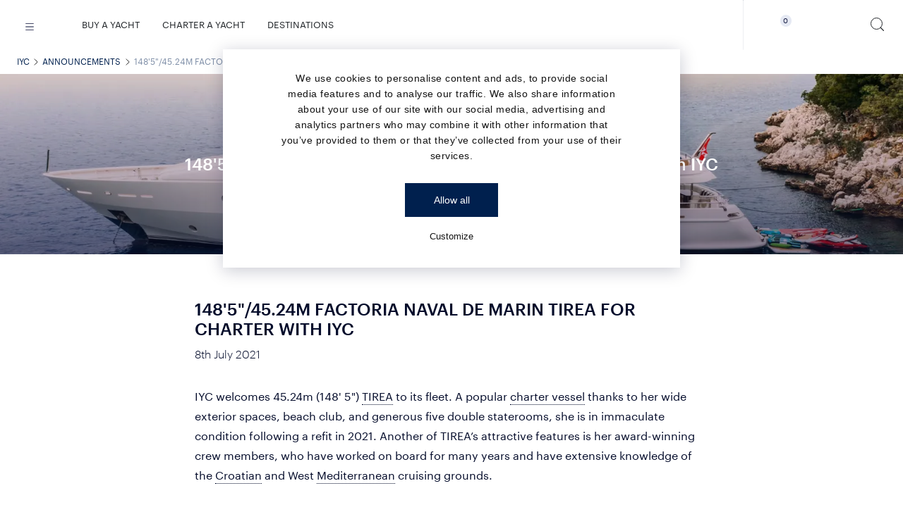

--- FILE ---
content_type: text/html; charset=UTF-8
request_url: https://iyc.com/announcements/14854524m-factoria-naval-de-marin-tirea-for-charter-with-iyc/
body_size: 55856
content:
<!DOCTYPE html>
<html
    itemscope
    itemtype="http://schema.org/WebPage"
    xml:lang="en"
    xmlns="http://www.w3.org/1999/xhtml"
    lang="en"
>

<head>
    
    <meta charset="utf-8" />
    <meta
        http-equiv="X-UA-Compatible"
        content="IE=edge"
    />
    <meta
        name="apple-mobile-web-app-status-bar-style"
        content="default"
    >
    <meta
        name="viewport"
        content="width=device-width, initial-scale=1.0, minimum-scale=1.0, maximum-scale=1.0, user-scalable=no"
    />
            <meta
        name="robots"
        content="index,follow"
    />

        <link
        fetchpriority="high"
        rel="preload"
        as="image"
        type="image/avif"
        href="https://storage.googleapis.com/iyc-web-storage/2021/07/60e70e107bbc1_dji_0540_4933d14bc2.jpg"
        imagesrcset="https://img.imageboss.me/cms/width/360/format:webp/2021/07/60e70e107bbc1_dji_0540_4933d14bc2.jpg 360w, https://img.imageboss.me/cms/width/540/format:webp/2021/07/60e70e107bbc1_dji_0540_4933d14bc2.jpg 540w, https://img.imageboss.me/cms/width/700/format:webp/2021/07/60e70e107bbc1_dji_0540_4933d14bc2.jpg 700w, https://img.imageboss.me/cms/width/900/format:webp/2021/07/60e70e107bbc1_dji_0540_4933d14bc2.jpg 900w, https://img.imageboss.me/cms/width/1080/format:webp/2021/07/60e70e107bbc1_dji_0540_4933d14bc2.jpg 1080w, https://img.imageboss.me/cms/width/1600/format:webp/2021/07/60e70e107bbc1_dji_0540_4933d14bc2.jpg 1600w, https://img.imageboss.me/cms/width/1920/format:webp/2021/07/60e70e107bbc1_dji_0540_4933d14bc2.jpg 1920w"
    >



<title data-layout-part-id="page-title">148'5"/45.24m Factoria Naval De Marin TIREA for Charter with IYC</title>
    <meta
        name="description"
        content="IYC welcomes 45.24m (148' 5") TIREA to its fleet. A popular charter vessel thanks to her wide exterior spaces, beach club, and generous five double"
    />
<meta
    name="referrer"
    content="never"
/>
    
    <meta
        property="og:locale"
        content="en"
    />
    <meta
        property="og:type"
        content="website"
    />
    <meta
        property="og:site_name"
        content="IYC"
    />
    <meta
        property="og:title"
        content="148'5"/45.24m Factoria Naval De Marin TIREA for Charter with IYC"
    />

            <meta
            property="og:description"
            content="IYC welcomes 45.24m (148' 5") TIREA to its fleet. A popular charter vessel thanks to her wide exterior spaces, beach club, and generous five double"
        />
                <meta
            property="og:image"
            content="https://storage.googleapis.com/iyc-web-storage/2021/07/60e70e107bbc1_dji_0540_4933d14bc2.jpg"
        />
        
    <meta
        itemprop="name"
        content="148'5"/45.24m Factoria Naval De Marin TIREA for Charter with IYC"
    />
            <meta
            itemprop="description"
            content="IYC welcomes 45.24m (148' 5") TIREA to its fleet. A popular charter vessel thanks to her wide exterior spaces, beach club, and generous five double"
        />
    
            <meta
            itemprop="image"
            content="https://storage.googleapis.com/iyc-web-storage/2021/07/60e70e107bbc1_dji_0540_4933d14bc2.jpg"
        />
        
    <meta
        name="twitter:card"
        content="summary"
    />
    <meta
        name="twitter:creator"
        content="@iycyachts"
    />
    <meta
        name="twitter:site"
        content="@iycyachts"
    />

            <meta
            name="twitter:description"
            content="IYC welcomes 45.24m (148' 5") TIREA to its fleet. A popular charter vessel thanks to her wide exterior spaces, beach club, and generous five double"
        />
        <meta
        name="twitter:title"
        content="148'5"/45.24m Factoria Naval De Marin TIREA for Charter with IYC"
    />

            <meta
            name="twitter:image"
            content="https://storage.googleapis.com/iyc-web-storage/2021/07/60e70e107bbc1_dji_0540_4933d14bc2.jpg"
        />
                        <link
            rel="canonical"
            hreflang="x-default"
            href="https://iyc.com/announcements/14854524m-factoria-naval-de-marin-tirea-for-charter-with-iyc/"
        />
                    <meta
                property="og:url"
                content="https://iyc.com/announcements/14854524m-factoria-naval-de-marin-tirea-for-charter-with-iyc/"
            />
                            <link
            rel="alternate"
            hreflang="ru"
            href="https://iyc.ru/announcements/14854524m-factoria-naval-de-marin-tirea-for-charter-with-iyc/"
        />
                <link
        rel="icon"
        type="image/png"
        href="/favicon/favicon-32x32.png"
        sizes="32x32"
    />
    <link
        rel="shortcut icon"
        href="/favicon.ico"
    />



        <script async>
    window.dataLayer = window.dataLayer || [];
    window.dataLayer.push({
        'gtm.start': new Date().getTime(),
        event: 'gtm.js'
    });
</script>

<link
    rel="preconnect"
    href="https://www.googletagmanager.com"
>


<script>
    document.addEventListener('DOMContentLoaded', function() {
        const observer = new PerformanceObserver((entryList) => {
            const entries = entryList.getEntries();
            if (entries.length > 0) {
                const lcpEntry = entries[entries.length - 1];
                if (lcpEntry.startTime > 0) {
                    setTimeout(loadGTM(), 1000);
                    observer.disconnect();
                }
            }
        });
        observer.observe({
            type: 'largest-contentful-paint',
            buffered: true
        });

        function loadGTM() {
            (function(w, d, s, l, i) {
                w[l] = w[l] || [];
                w[l].push({
                    'gtm.start': new Date().getTime(),
                    event: 'gtm.js'
                });
                var f = d.getElementsByTagName(s)[0],
                    j = d.createElement(s),
                    dl = l != 'dataLayer' ? '&l=' + l : '';
                j.async = true;
                j.src = 'https://www.googletagmanager.com/gtm.js?id=' + i + dl;
                f.parentNode.insertBefore(j, f);
            })(window, document, 'script', 'dataLayer', 'GTM-K84BZWG');
        }
    });
</script>


<script>
    document.addEventListener('DOMContentLoaded', function() {
        const observer = new PerformanceObserver((entryList) => {
            const entries = entryList.getEntries();
            if (entries.length > 0) {
                const lcpEntry = entries[entries.length - 1];
                if (lcpEntry.startTime > 0) {
                    setTimeout(loadCookiebot, 2500);
                    observer.disconnect();
                }
            }
        });
        observer.observe({
            type: 'largest-contentful-paint',
            buffered: true
        });

        function loadCookiebot() {
            var script = document.createElement('script');
            script.id = 'Cookiebot';
            script.src = 'https://consent.cookiebot.com/uc.js';
            script.setAttribute('data-cbid', 'f680846c-6b8a-4229-bb96-ea501b5c5625');
            script.setAttribute('data-blockingmode', 'auto');
            script.type = 'text/javascript';
            script.async = true;
            document.head.appendChild(script);
        }
    });
</script>
            <meta
	name="datadog-env"
	content="production"
/>
<meta
	name="datadog-version"
	content="v10.6.2"
/>
<meta
	name="datadog-app-id"
	content="8fba738d-1c1b-4386-acde-2a8b1a6b82a9"
/>
<meta
	name="datadog-client-token"
	content="pub5d686fe732c5d28ab621015a52e78eec"
/>
<meta
	name="datadog-site"
	content="datadoghq.eu"
/>
    
    
            <meta
            name="google-site-verification"
            content="dxEqauk6ku7qP27gB8Plu28ZcQZZdlmfZuy0PCZuwc0"
        />
    
    
    <!-- Matice Laravel Translations generated -->
<script id="matice-translations">
    <!-- Matice Laravel Translations generated -->
; const Matice = {
  locale: 'en',
  fallbackLocale: 'en',
  translations: {"en":{"dynamic":{"Viewtesting for charter-key":"Please do not use this key in production (en)","type":{"yacht":{"name":"Search yacht name"}},"price":{"field":"Price","specification":"Specifications"},"min":{"field":"Min"},"max":{"field":"Max"},"length":{"field":"Length","units":{"meters":"Meters","feet":"Feet"}},"builder":{"find":"Find","view":"View","yachts":"yachts","field":"Builder","findOutMore":{"text":"Email us or Call us to find out more about :builder yachts available for sale."}},"destination":{"field":"Destination","filter":{"header":"AVAILABLE YACHTS FOR CHARTER"},"availableyachts":{"text":"See below available yachts for charter in :location"},"winter":"Winter","summer":"Summer","season":"Season","message":"<strong><a href=\":mail\" target=\"_blank\">Email us <\/a><\/strong>or<strong>\u00a0<\/strong><a href=\":link\" target=\"_blank\"><strong>contact a<\/strong> <strong>Charter Consultant<\/strong><\/a>\u00a0to find out about additional yachts for charter available in the area.","subTitle":"THE FINEST YACHTS IN THE GLOBAL CHARTER FLEET","chooseYourYacht":"CHOOSE YOUR YACHT","popular":"Popular","byRegion":"By region","findRegion":"Find by any Region","back":"Back"},"any":{"field":"Any"},"guests":{"field":"Guests","NumOf":"Number of Guests"},"cabins":{"field":"Cabins","NumOf":"Number of Cabins"},"year":{"built":{"field":"Year Built"},"refit":{"field":"Year Refit"}},"sortby":{"field":"Sort by"},"upto2y":"Up to 2 years","upto5y":"Up to 5 years","upto6":"Up to 6","upto10y":"Up to 10 years","over10y":"Over 10 years","lengthHigh":"Length: High","lengthLow":"Length: Low","priceHigh":"Price: High","priceLow":"Price: Low","yearBuiltH":"Year built: High","yearBuiltL":"Year built: Low","checkAvailabilityInRealTime":"Check yacht availability in real time","searchButton":"SEARCH","clearButton":"Clear filters","emailusButton":"EMAIL US","callUsButton":"CALL US","chartersWithoutPrice":"Price On Application","under":{"construction":"Under construction"},"yachtWithoutPrice":"Price On Application","contact":{"hero":{"office":"CONTACT"}},"department":{"team":{"filter":{"field":"DEPARTMENT"}}},"location":{"team":{"filter":{"field":"LOCATION"}}},"all":{"field":"All"},"global":{"location":{"field":"Global"}},"usa":{"location":{"field":"USA"}},"europe":{"location":{"field":"Europe"}},"team":{"department":{"sales":"Sales","charter":"Charter","admin":"Admin","charterManagement":"Charter Management","yachtManagement":"Yacht Management","crew":"Crew","management":"Management","insurance":"Insurance","marketing":"Marketing"}},"office":{"services":{"insurance":"Insurance","charter-management":"Charter Management","yacht-management":"Yacht Management Team","sales-charter":"Sales & Charter"},"section":{"contactUs":"Contact us","latestUpdates":"Latest Updates From The","salesCharterTeam":"Sales & Charter Team","charterManagementTeam":"Charter Management Team","salesManagementTeam":"Sales Management Team","insuranceTeam":"Insurance Team","charterDestinations":"Charter Destinations","charterDestinationsSubTitle":"With 71% of the Earth covered in water, there is always a new horizon to discover. Explore the top yachting destinations around the world.","charterYachts":"Our Charter Yacht recommendations","charterYachtsSubTitle":"We travel the world, studying the finest luxury megayachts and their crew, to offer our clients the ultimate charter experience.","salesYachts":"Our selection of Top Superyachts for Sale","salesYachtsSubTitle":"A curated selection of the finest superyachts available for sale around the world."},"about":{"address":"Address","directions":"Directions","phone":"Phone","email":"E-mail","findMore":"Find out more"}},"notfound":{"page":{"message":"Sorry, we can't seem to find the page that you are looking for."},"whatareyoulooking":"WHAT ARE YOU LOOKING FOR?","saveSearch":"We were unable to save your search right now. We are sorry for the inconvenience. Please try again later."},"notfoundMenu":{"sales":"YACHT SALES","charters":"YACHT CHARTER","team":"IYC TEAM","yachtmanagement":"YACHT MANAGEMENT","crew":"CREW","insurance":"INSURANCE"},"manufacturers":{"header":"SHIPYARDS & YACHT MANUFACTURERS","search":{"byname":{"field":"Search builder name"},"selectCountry":{"field":"Select country"},"selectYachtType":{"field":"Select one or more yacht types"},"viewAllBuilders":"View all builders"}},"previousPost":"PREVIOUS","nextPost":"NEXT","previousYacht":"PREVIOUS YACHT","nextYacht":"NEXT YACHT","homepage":{"internationa":"IYC \u2013 THE INTERNATIONAL YACHT COMPANY","welcome":"Welcome","questions":"How do you stand out in a crowded market where everyone follows each other?","lead":"You change course and take the lead.","course":"We\u2019ve changed course."},"findOutMore":"FIND OUT MORE","footerPolicyText":"I read and understood the Privacy Policy of IYC and I agree to the collection and use of my email by IYC according to the terms set out in this Policy.","footerPrivacyLink":"PRIVACY POLICY","discoverMore":"Discover more","newsHeader":"News","announcementHeader":"ANNOUNCEMENTS","telephoneButton":{"text":"TELEPHONE"},"listYachtButton":"LIST YOUR YACHT FOR SALE WITH IYC","yachtSales":{"hero":{"text":"YACHT SALES"}},"featured":{"hero":{"text":"Featured"}},"charter":{"hero":{"header":"CHARTER"},"price":{"plusExpenses":"p\/week + expenses","perweek":"PRICE PER WEEK & EXPENSES","perweekWinter":"WINTER SEASON (PER WEEK & EXPENSES)","perweekSummer":"SUMMER SEASON (PER WEEK & EXPENSES)","perWeekPlusExpenses":"From :price","from":"From","to":"To"},"destinations":{"regions":"Regions","inspiration":"Destination Inspiration","selectAll":"Select all"},"refit":"Refit","download":{"brochure":"Download brochure"},"suSeason":"SUMMER SEASON","wiSeason":"WINTER SEASON","guestFrom":"GUESTS FROM","guestTo":"GUESTS TO","charterInfo":"CHARTER INFO","toys":"Toys","toys_specific":{"Jetskis":"Jetskis","Seaboat":"Seabob","DivingEquipment":"Diving Equipment","Snorkeling":"Snorkeling Equipment","PaddleBoard":"Paddle Board","FishingRob":"Fishing Rod"},"description":"Description","bio":"View Bio","highlights":"Highlights","keyFeatures":"Key Features","brochure":"View brochure","contactMe":"Contact Me","callMe":"Call me","emailMe":"Email Me","brokerView":"The broker\u2019s view","standoutFeatures":"Standout Features","locationWeeklyRate":"Location & Weekly Rate","viewMorePhotos":"VIEW MORE PHOTOS","viewImages":"VIEW ALL IMAGES","rate":"Rate","viewPhotos":"View the photos","view":"View","viewYacht":"View Yacht","yacht":{"name":"YACHT NAME"},"poa":"POA","features":"FEATURE","dates":{"from":"DATES FROM","to":"DATES TO"},"fates":{"from":{"to":"dates from - to"}},"destination":"Destinations","pricesTo":"PRICES TO","pricesFrom":"PRICES FROM","lengthTo":"LENGTH TO","lengthFrom":"LENGTH FROM","yearFrom":"YEAR FROM","yearTo":"YEAR TO","checkAvailability":"CHECK AVAILABILITY","checkYachtAvailability":"Check Yacht Availability","needHelpVacation":"Need help planning your vacation?","week":"week","watchVideos":"WATCH VIDEOS","watchVideo":"WATCH VIDEO","crewProfiles":{"download":"Download"}},"pagination":{"general":{"previousButton":"PREVIOUS","nextButton":"NEXT"}},"sendButton":"Send","continueButton":"Continue","footer":{"placeholder":{"text":"Get IYC email updates"}},"search":{"placeholder":{"text":"Search"}},"ask":{"price":"Asking Price"},"yacht":{"pricePerGt":"Price \/ GT","length":"Length","beam":"Beam","tonnage":"Gross Tonnage","built":"Built","max":{"speed":"Maximum speed"},"cruis":{"speed":"Cruise Speed"},"builder":{"text":"Builder","custom":"Custom built"},"guests":{"text":"Guests"},"cabins":{"text":"Cabins"},"hullMaterial":"Hull Material","crew":{"text":"Crew"},"hull":"Hull","superstrcture":"Superstructure","backto":{"search":"Back to search"},"button":{"call":"Call :name"},"deck":"Deck","generalArrangement":"General Arrangement","brochure":"Brochure","specifications":"Specifications","viewVideo":"View Video","viewVirtualTour":"View Virtual Tour","crewProfiles":"Crew Profiles","sampleMenu":"Sample menu","virtual":{"header":"Virtual tour"}},"yachtHighlights":"Highlights","yachtvirtual":{"subtitle":"Step aboard :yachtname and take a 360\u00b0 tour of her timeless interior"},"yachtvisit":{"fullscreen":"View Full Screen"},"fleetPromptRedirect":"Click on the link below to be redirected to yachtbrochures.com, IYC's Broker Friendly Website, to view and download the broker-friendly material of this yacht.","viewBrokerMaterial":"View broker friendly material","enquireNow":"Enquire Now","enquire":"Enquire","enquireOrReserve":"Enquire or Reserve","readMore":"Read More","readLess":"Read Less","charterToys":"TOYS","yachtBrokerform":"Enquire About :yachtname For Sale","email":{"text":"Email"},"charterIYCform":"Enquire About Chartering :yachtname","charterIYCformSub":"Please complete the form below and our Charter Team will respond to your enquiry shortly.","shipyardsAndManu":"SHIPYARDS & YACHT MANUFACTURERS","share":{"text":"Share"},"soldLink":"SOLD","selectDate":"Select Date..","virtualTourLink":"Click here for the Virtual Tour.","searchIyc":{"Placeholder":"SEARCH IYC","results":{"meta_title":"Search results for \":term\""}},"noResults":"Sorry, no results found for:","helpFind":"What else can we help you find? Search for:","yachtsForSale":"Yachts for Sale","luxuryYachtsForSale":"Luxury Yachts for Sale","yachtsForCharter":"Yachts for Charter","yachtForSale":"Yacht for Sale","yachtForCharter":"Yacht for Charter","yachtsForSaleChoice":":count Yacht for Sale|:count Yachts for Sale","yachtsForCharterChoice":":count Yacht for Charter|:count Yachts for Charter","ourService":"Our Services","ourTeam":"Our Team","iycOffices":"IYC Offices","yachtTypesTitle":" :yachtTitle for sale","chooseFromL":"Choose from list","singleYachtText":"Contact IYC today to get an insightful, informed opinion about the sale or purchase of your yacht. We have one of the most knowledgeable teams of Yacht Sales Consultants globally and IYC is consistently ranked within the Top 5 companies in luxury yacht sales.  Our work ethic is driven by efficiency and transparency and it\u2019s our goal to ensure that we pair the right yacht with the right owner.","iycsalesTitle":" IYC YACHT SALES","filters":{"over":{"text":"Over"},"dates":{"title":"Booking Dates","label":"Charter Dates"},"builder":{"search":{"label":"Find builder"}},"extras":{"label":"Extra Features","values":{"slide":{"label":"Slide"},"spa":{"label":"Spa"},"elevator":{"label":"Elevator"},"beach_club":{"label":"Beach club"},"jacuzzi":{"label":"Jacuzzi"},"master_on_main":{"label":"Master cabin on main deck"},"stabilizers":{"label":"Stabilizers"},"wheelchair":{"label":"Wheelchair accessible"},"kid_friendly":{"label":"Ideal for families with kids"},"pet_friendly":{"label":"Pet friendly"},"award_winning":{"label":"Award winning"},"rich_toy_collection":{"label":"Rich toy collection"},"diving_facilities":{"label":"Diving facilities and equipment"}}},"price":{"include_poa":{"label":"Include POA"}},"reserve_now":{"title":"Reserve online","label":"Reserve enabled"},"motor-sailing":{"label":"Type","values":{"motor":{"label":"Motor"},"sailing":{"label":"Sailing"}}},"category":{"label":"CATEGORIES","values":{"new_build":{"label":"New Build"},"tender":{"label":"Tenders"},"classic":{"label":"Classic"},"price_reduction":{"label":"Price Reductions"},"new_listing":{"label":"New Listings"}}},"sort":{"options":{"created-at":{"asc":"By Old Additions","desc":"Newest Listings"},"liked":{"desc":"Liked"},"disliked":{"desc":"Disliked"},"offer":{"desc":"Broker selection"}}},"util":{"upTo":"Up to :value","above":":value+","upToYears":"Up to :value years","aboveYears":"Over :value years","other":"Other"},"results":{"more":"Load more","updating":"Updating your results..."},"no-results":{"title":"Sorry, we couldn\u2019t find any results that match your search","text":"Maximise your search outcome by updating one of the following filters:"},"more-available":{"title":"Other Luxury Yachts you might like"},"reserve":{"tooltip":"Places a priority reservation request on the yacht\u2019s calendar for the selected dates. No charges applied until the charter is officially confirmed and the contract has been signed. You may cancel at any time prior to that.","price":{"tooltip":"Card pre-authorised with 5% of charter fee or minimum of \u20ac2,500. No charges applied until the charter contract has been signed."}},"iycYachts":"IYC Yachts","archived":"Archived Yachts","available-for-offer":"Available Yachts","unavailable-for-offer":"Unavailable Yachts","liked":"Liked","disliked":"Disliked","newly-added":"Newly Added","unavailable":"Unavailable","resetAll":"Reset all filters","reset":"Reset filters","show":"Show filters","hide":"Hide filters","viewMore":"View more","viewLess":"View less","submit":{"go":"Go"},"filters":"Filters","apply":"Apply","clear":"Clear","tags":{"no-results":{"title":"Sorry, we couldn\u2019t find any results that match your search criteria.","text":"Maximize your search outcome by updating one of the filters or save this search to be notified when new yachts matching your criteria are added to our fleet."}}},"forsale":{"only":{"text":" for sale"}},"pricerate":"Charter Rate","builderC2a":"<strong><a href=\"#\" :action>Email us <\/a><\/strong> or <strong><a href=\"tel: :phone\" class=\"lazy-layout\" data-template=\"href-phone\" data-template-mode=\"replace-href\">Call us<\/a><\/strong> to find out more about :builderName and the yachts available for sale.","yachtTypeC2a":"<strong><a href=\"#\" :action>Email us <\/a><\/strong> or <strong><a href=\"tel: :phone\" class=\"lazy-layout\" data-template=\"href-phone\" data-template-mode=\"replace-href\">Call us<\/a><\/strong> to find out more about :yachtsOfType available for sale.","generalInquiries":"General Enquiries","salesContactFormText":"Please complete the form below to send us an Email and our Sales Team will\u00a0respond to your enquiry shortly.","buy":"BUY","recommended":{"title":"Similar Yachts Available for Charter","title_charter":"Similar Yachts Available for Charter","description":{"charter":"View the list of similar yachts that are available for charter. If you can still not find what you are looking for <button type=\"button\" data-action=\"click->horizonsForm#show\" data-targetform=\"frmCharterContactForm\" data-controller=\"horizonsForm\">email us<\/button> with your request.","sales":"View the list of similar yachts available for sale. If you can still not find what you are looking for <button type=\"button\" data-action=\"click->horizonsForm#show\" data-targetform=\"frmSalesContactForm\" data-controller=\"horizonsForm\">email us<\/button>."},"title_sales":"Similar Yachts Available for Sale","viewAllInDestination":"View all yachts in this destination","viewMoreSimilar":"View more similar yachts","viewSimilar":"View similar yachts"},"charterFeeTooltip":"Includes the yacht rental fee with crew and all necessary equipment, insured for marine risks.","charterTaxTooltip":"Includes VAT and any other local cruising taxes.","charterTaxRangeTooltip":"Tax rate and VAT for this destination may vary depending on the charter duration, yacht length, vessel certificates and other factors. Specific tax rate for this vessel will be shared following your request.","charterAPATooltip":"Advanced Provisioning Allowance (APA) is the amount to cover any running expenses while on board (e.g. transport, fuel, food, berthing dues, harbor charges, agency fees, equipment requested etc.). The final APA % is determined by the vessel and is usually estimated between 25% - 40% of the Charter Fee. Any remaining funds will be returned to the charterer.","reserveNowRangeMessage":"Reservation request is available for charters of 7+ days. To enable update your dates.","reserveNowPreSearchRangeMessage":"Reservation request is available for charters of 7+ days.","reserveNowFormText":"Please complete the form below to submit your online reservation request.","selectYourCharterDates":"Select your charter dates.","billingAddress":"Billing Address","chartererInformation":"Charterer Information","checkAvailabilityMessage":"Charter details provided (rates, APA, Taxes) are an estimate. All particulars are given in good faith and are believed to be correct but are not guaranteed. Rates, destinations and availability are subject to change as per the yacht\u2019s calendar.","checkAvailabilityMessageMore":"The information presented is subject to change as a result of new information, changes in circumstances, prevailing conditions and availability. This information is subject to final confirmation via email by IYC and does not constitute a final binding offer or acceptance of an offer. Final details will be agreed in writing via a binding contract.","checkAvailabilityReserveMessage":"<strong>Reservation Requests:<\/strong><br>A 'Reservation' places a booking request \/ hold on the yacht\u2019s calendar and prioritizes the request for the specific dates. The Reservation will turn into a confirmed booking once the Owner has accepted the charter request, a contract has been signed and the remaining charter deposit has been paid. The reservation amount will be authorized on your credit card. No charges are applied until the charter is officially confirmed and the contract has been signed. You may cancel at any time prior to that.","checkAvailabilityReserveMessageMore":"<strong>Charter Details:<\/strong><br>Charter details provided (rates, APA, Taxes) are an estimate. All particulars are given in good faith and are believed to be correct but are not guaranteed. Rates, destinations and availability are subject to change as per the yacht\u2019s calendar.The information presented is subject to change as a result of new information, changes in circumstances, prevailing conditions and availability. This information is subject to final confirmation via email by IYC and does not constitute a final binding offer or acceptance of an offer. Final details will be agreed in writing via a binding contract.","checkAvailabilityAvailabilityMessage":"Charter details provided (rates, APA, Taxes) are an estimate. All particulars are given in good faith and are believed to be correct but are not guaranteed. Rates, destinations and availability are subject to change as per the yacht\u2019s calendar.","checkAvailabilityAvailabilityMessageMore":"The information presented is subject to change as a result of new information, changes in circumstances, prevailing conditions and availability. This information is subject to final confirmation and does not constitute a final binding offer or acceptance of an offer. Final details will be agreed in writing via a binding contract.","checkAvailabilityYachtNotAvailableMessage":"Lorem ipsum","checkAvailabilityViewMore":"VIEW MORE","editDatesDestination":"Edit Dates & Destination","editDates":"Edit Dates","notAvailableForYouDesiredDates":"Not available for you desired dates?","noAvailableLocationsForDateRange":"Please modify your selected dates to view available destinations.","searchOther":"Search other","availableYachts":"available yachts","contactUs":"contact us","forAMoreAccurateTaxEstimate":"For a more accurate tax estimate please select a specific destination.","clearAll":"CLEAR ALL","skip":"SKIP","bookNow":"Book Now","requestNow":"Request Now","reserveNow":"Reserve","reserve":"Reserve","reservationRequestFor":"Reservation Request For","reserveNowFAQs":"Frequently Asked Questions","acceptTerms":"Accept terms","failedTransaction":"Failed transaction!","failedTransactionMessage":"<p>Sorry, your card authorization did not go through.<\/p> <p class=\"space-top-2\">Please review the card information you entered and attempt the transaction again, or try using a different card.<\/p>","failedTransactionContactMessage":"If the issue persists, please select the Contact Us option. Our team wil be notified of your request and will help you proceed with the reservation of your selected yacht.","paymentSuccess":"Thank you for your Reservation!","paymentSuccessMessage":"We have successfully received your reservation request! Our charter team will be contacting you shortly to assist with the booking process and to help you organize your yacht charter.","paymentContactSuccess":"Thank you for your Reservation Request!","paymentContactSuccessMessage":"Thank you for contacting us about your reservation! We have received your request and a member of our charter team will be in touch soon to assist you with the reservation process and help you arrange your yacht charter.","reservationFee":"5% of Charter Fee","checkAvailabilityLowerCase":"Check Availability","enquireAboutThisYacht":"Enquire About this Yacht","enquireAbout":"Enquire About","enquireAboutYacht":" Enquire About Yacht","charterDetails":"Charter details","charterFee":"Charter Fee","tax":"Tax","apa":"APA","estimatedApa":"Estimated APA","totalEstimatedCost":"Estimated Total","charterCostDetails":"Charter cost details","notAvailableForCharter":"This yacht is currently not known to be available for charter","notifyMeForAvailability":"Notify me if it becomes available.","notifyMeWhenAvailable":"Notify me when available","notifyMeWhenAvailableMessage":"Leave your e-mail and we will inform you once the yacht becomes available for charter","notifyMe":"Notify me","notifyMeThankYouSubtitle":"You will receive email notifications informing you if :yachtname becomes available.","searchYacts":"View yachts for charter","fleeDisclaimerCharter":"Prices are subject to change. Not all yachts are offered for charter to US residents while in US waters.","fleeDisclaimerSales":"Prices and locations are subject to change. Not all yachts are offered for sale to US residents while in US waters.","edit":"Edit","charterSearchContactUsTitle":"Can\u2019t find what you\u2019re looking for? Contact us here.","charterSearchContactUsText":"IYC\u2019s Charter Consultants have access to all crewed charter yachts throughout the world.","salesSearchContactUsText":"IYC\u2019s Sales Consultants have access to all superyachts throughout the world.","hideMoreOptions":"Hide more options","moreOptions":"More options","moreArticles":"More Articles","allDestinations":"All Destinations","viewMore":"View more","viewLess":"View less","viewOnline":"View online","orderCopy":"Order your copy","issue":"Issue","currency":"Currency","previousEditions":"Previous editions","selectByYear":"Select by year","allPublications":"All Publications","requestYourCopy":"Request your complimentary magazine copy today and our team will make the necessary arrangements to send it to the address you provide.","testimonials":{"title":"Testimonials","count":":count Testimonial|:count Testimonials"},"yachts":{"notAvailable":{"contactUs":"CONTACT US","sales":{"title":"Currently not available."},"charter":{"title":"Currently not for charter."},"text":"This yacht is not known to be available. Contact us if you would like us to help you find a similar yacht."},"button":{"show":"Show all","hide":"hide"},"searchDestination":"Type a destination..","selected":{"tooltip":"Select the yachts you would like to visit at the show"},"hull":{"Aluminum":"Aluminum","Alustar":"Alustar","Carbon":"Carbon","Carbon Fiber":"Carbon Fiber","Cement":"Cement","Composite":"Composite","Fiberglass":"Fiberglass","Fiberglass, GRP":"Fiberglass, GRP","Fiberglass, Wood":"Fiberglass, Wood","GRP":"GRP","GRP, Steel":"GRP, Steel","GRP, VTR":"GRP, VTR","GRP, Wood":"GRP, Wood","Iron":"Iron","Kevlar":"Kevlar","Kevlar, GRP":"Kevlar, GRP","Other":"Other","Polyester":"Polyester","Stainless Steel":"Stainless Steel","Steel":"Steel","Steel Ice Class":"Steel Ice Class","Steel, Aluminum":"Steel, Aluminum","Steel, Wood":"Steel, Wood","Steel, Wood, GRP":"Steel, Wood, GRP","Wood":"Wood","Wood, GRP":"Wood, GRP"},"superstructure":{"Aluminum":"Aluminum","Aluminum, GRP":"Aluminum, GRP","Aluminum, Steel":"Aluminum, Steel","Aluminum, Teak":"Aluminum, Teak","Aluminum, Wood":"Aluminum, Wood","Carbon":"Carbon","Carbon, Fiber":"Carbon, Fiber","Composite":"Composite","Fiberglass":"Fiberglass","Fiberglass Composite":"Fiberglass Composite","Fiberglass, Carbon, Kevlar":"Fiberglass, Carbon, Kevlar","Fiberglass, Wood":"Fiberglass, Wood","Glass reinforced Plastic":"Glass reinforced Plastic","GRP":"GRP","GRP, Fiberglass sandwich":"GRP, Fiberglass sandwich","GRP, Kevlar":"GRP, Kevlar","GRP, Steel":"GRP, Steel","Kevlar":"Kevlar","Kevlar Carbon, GRP":"Kevlar Carbon, GRP","Kevlar, Carbon Fiber":"Kevlar, Carbon Fiber","Stainless Steel":"Stainless Steel","Steel":"Steel","Steel, Aluminum":"Steel, Aluminum","Steel, GRP":"Steel, GRP","Steel, Teak":"Steel, Teak","Steel, Wood":"Steel, Wood","Teak":"Teak","Wood":"Wood","Other":"Other"},"deck":{"Teak":"Teak","GRP":"GRP","Fiberglass":"Fiberglass","Wood":"Wood","Crew":"Crew"},"status":{"priceReduction":"Price Reduction","specialOffer":"Special Offer","newListing":"New Listing"}},"locationsAndRatesDisclaimer":"Rates and destinations are subject to change per the yacht\u2019s availability. All particulars are given in good faith and are believed to be correct but are not guaranteed.","charterPage":{"contactForm":{"title":"Enquire About Chartering"}},"destinationPage":{"destinations":"Destinations in","luxuryCharter":"Yacht Charter Destinations","featuredCharter":"Featured Yachts for Charter","topAvailableCharterGeneric":"Top Yachts available for charter","topAvailableCharter":"Top Yachts available for charter in :location","charterCoslutantGeneric":"to find out about additional yachts for charter available.","charterCoslutant":"to find out about additional yachts for charter available in the area.","searchYachtsForCharter":"search yachts for charter","email":"Email us","or":"or","contact":"contact a Charter Consultant","datesLabel":"Dates"},"faqsHeading":"FREQUENTLY ASKED QUESTIONS","menu":{"destinations":"Destinations"},"addToEnquiry":"Add to Enquiry","addedToEnquiry":"Added to Enquiry","updateEnquiry":"Update enquiry","cancel":"Cancel","addToFavorites":"Add to Favorites","addedToFavorites":"Added to Favorites","addedToComparison":"Added to Comparison","notifications":{"frequency":{"daily":"Daily","weekly":"Weekly","monthly":"Monthly"}},"createEnquiry":"SEND ENQUIRY","myEnquiryList":"My Enquiry List","yourEnquiryListIsEmpty":"Your Enquiry List is Empty","selectedYachtsForSale":"Selected Yachts for Sale","selectedYachtsForCharter":"Selected Yachts for Charter","addMoreYachts":"ADD MORE YACHTS","sendUsYourEnquiry":"Send us your Enquiry","viewYourEnquiryList":"View your Enquiry List here.","downloadReport":"Request report","myFavorites":"My Favorites","favorite":"Favorite","favoriteEmailYourFavoritesList":"Email your Favorites List","favoriteShareList":"Share your list of Favorite Yachts via email","comparison":{"title":"Comparison","columns":{"name":{"title":"Name"},"location":{"title":"Location"},"charter_rate":{"topLabel":"Lowest rate"},"salesPrice":{"topLabel":"Lowest price"},"loa":{"topLabel":"Lengthiest"},"priceGt":{"topLabel":"Lowest price\/GT"},"yearBuild":{"topLabel":"Newest"},"yearRefit":{"topLabel":"Most recent refit"},"cabins":{"topLabel":"Max cabins"},"guests":{"topLabel":"Max guests"},"grossTonage":{"topLabel":"Highest GRT"}}},"ViewInComparisonTable":"View in Comparison table","ViewComparisonTable":"View Comparison table","comparePresentationYachts":"Compare Presentation Yachts","compare":"Compare","myComparison":"Yacht Comparison","emailSuccess":"Email successfully sent!","receiveSuccess":"You will receive an email with your list of Favorite Yachts.","close":"CLOSE","sendToYourEmail":"SEND TO YOUR EMAIL","emptyMessage1":"You have no saved yachts in your favorites list.","emptyMessage2":"You can add yachts to your favorites list and receive a copy via email.","emptyMessage3":"Your favorites list will be saved for 30 days.","emptyMessage4":"The list will be automatically cleared after that or the next time you clear your browser cache","emptyComparisonMessage1":"You have no saved yachts in your comparison list.","emptyComparisonMessage2":"You can add yachts to your comparison list and receive a copy via email.","emptyComparisonMessage3":"Your comparison list will be saved for 30 days.","emptyComparisonMessage4":"The list will be automatically cleared after that or the next time you clear your browser cache","change":"Change","viewMatches":"VIEW MATCHES","createdOn":"Created on","forCharterOnlyText":"For Charter","forSalesOnlyText":" For Sale","filter":{"tags":{"price":"Prices","length":"Length","guests":"Guests","year":"Year","years":"Years","yearRefit":"Year refit up to","yearBuilt":"Year built","extraFeatures":"Extra features"}},"savedSearches":"Saved Searches","frequency":{"email":"Get notified by email","howOftenNotified":"How often would you like to be notified?","continue":"CONTINUE","thankYou":"Thank you!","criteria":"You will receive email notifications informing you about new listings and updates matching your search criteria","preference":"to view and edit your preferences and notification settings.","clickHere":"Click here","thanksMessage":"Your notification frequency has changed successfully."},"toast":{"thankYou":"Thank you!","thanksMessage":"Your message was sent successfully."},"save":{"yourSearch":"Save your search","thisSearch":"Save this search","form":{"fields":{"title":{"label":"Title"}}},"noResult":{"title":"You have no saved searches.","text":"We recommend searching for yachts and saving your search criteria to receive relevant notifications regarding your yachts of interest or new additions."}},"deleteSearch":"Are you sure you want to delete this saved search?","deleteSearchButton":"Yes, delete it","cancelSearchButton":"Cancel,keep this","boatShow":{"schedule":"Schedule your yacht viewing","yourEnquiryListIsEmpty":"Your Viewing List is Empty. Select the list of yachts you would like to view at the show.","sendUsYourEnquiry":"Pre-Register: Palm Beach International Boat Show","preRegister":"Pre-Register:","addViewList":"Add to viewing list","addedViewList":"Added to viewing list","preRegisterButton":{"text":"Register interest"},"yacht":{"label":{"charter":{"text":"Also available for charter"},"sales":{"text":"Also available for sale"}}}},"CONTACT":"CONTACT","yachtsSelected":"Yachts selected for viewing","preRegister":"PRE-REGISTER","gotIt":"Got it","notification":{"text":"We have successfully received your enquiry and will be contacting you shortly with more information related to your request."},"successTitleMarketReports":"Thank you!","successContentMarketReports":"We have successfully received your submission. Our team will review your request and share the report via email.","viewCharter":"View yachts for charter","viewSale":"View yachts for sale","searchYachtsCharter":"Search yachts for charter","searchYachtsSale":"Search yachts for sale","yachtStatus_not_for_sale":"Withdrawn","yachtSatus_sold":"Sold","yachtSatus_pending":"Pending","yachtSatus_unavailable":"Unavailable","scrollDownToView":"Scroll down to view yachts","offers":{"brochure":{"type":{"full":"Full","comparison":"Comparison","summary":"Summary"}}},"notAbleToAdded":"Not able to Added","backToProposal":"Back","PurchaseGuide":"Purchase Guide","viewItinerary":"View sample itinerary","proposalUnavailableYacht":"This yacht selection is no longer available","proposalUnavailableSelection":"Your yacht selection proposal has expired. Please contact your Sales Consultant to receive a new selection.","proposalUnavailableSelectionCharter":"Your yacht selection proposal has expired. Please contact your Charter Consultant to receive a new selection.","proposalYachtsForSale":"This presentation includes","proposalYachts":"yachts","proposalYacht":"yacht","proposalsAdditionalFiles":"ADDITIONAL FILES","proposalsDisclaimer":"The information presented is subject to change as a result of new information, changes in circumstances, prevailing conditions and availability. This information does not constitute a final binding offer or acceptance of an offer. Final details will be agreed in writing via a binding contract.","proposalsAttachments":"Attachments","proposalsDownload":"Download","job_positions":{"remote":"Remote position"},"newsletter":{"form":{"title":"Newsletter Subscription","fields":{"preferences":{"label":"Communication Preferences"}}}},"whiteLabel":{"sales":{"no-results":{"text":"Maximize your search outcome by updating one of the filters."}},"home":{"title":"The finest yachts for Sale & Charter","subtitle":"All yacht information at your fingertips."}},"payNow":"Submit Reservation","charterSkeletonAlt":"mega yacht charters by IYC","salesSkeletonAlt":"super yacht  sales by IYC","scrollToViewMore":"Scroll down to view more","exploreAllDestinations":"Explore all destinations","yachtsCarousel":{"Yachts on Display with IYC":"Yachts on Display with IYC"},"extendedPage":{"findOutMore":{"title":"Find out more"},"yachtSearch":{"heading":" :pageTitle for sale"},"builder":"Yachts for sale by :builder"},"builderSearch":{"title":"Shipyards & yacht manufacturers","builderName":{"placeholder":"Search builder name"},"country":{"placeholder":"Select country"},"yachtType":{"placeholder":"Select one or more yacht types"},"viewAllButton":{"text":"View all builders"}},"extendedBuilderSearch":{"title":"Most popular shipyards & yacht manufacturers"},"yachtTypes":{"findOutMore":{"text":"Email us or Call us to find out more about :yachtType available for sale."}},"detailsModule":{"country":"Country","yachtTypes":"Yacht types","specialties":"Specialties","sizeRange":"Size range","hullConfiguration":"Hull configuration","hullMaterial":"Hull material","rigType":"Rig type","services":"Services"},"TOC":"Table of contents","blog":{"subTitle":"Bespoke Travel Blog","blogTags":{"title":"Explore more topics"}},"emailUs":"Email us","includeUnderConstruction":"Include Under Construction","widgets":{"recommended":{"description":{"new_charter":{"partOne":"View the list of similar yachts that are available for charter. If you can still not find what you are looking for","partTwo":"email us","partThree":"with your request."},"new_sales":{"partOne":"View the list of similar yachts available for sale. If you can still not find what you are looking for","partTwo":"email us","partThree":"with your request."}}},"recaptcha":{"failed":"ReCapcha verification failed. Please try again."},"form":{"submission":{"failed":"There was a problem submitting the form. Please try again."},"loading":{"failed":"There was a problem loading the form. Please try again later."}},"widget":{"loading":{"failed":"An unexpected error occured while loading, please try reloading the page."}},"checkAvailabilityPricingLoadingError":"There was an error fetching the pricing information. Please try again later.","yachtSearch":{"similarYachts":{"loadingError":"We encountered an issue while fetching similar yachts. Please check back later."},"destinations":{"searchResults":"Search Results","loadingError":"There was a problem loading the destinations, please try again later. If the problem persists, please contact support.","notFound":"No destinations found.","selected":"selected"},"loading":{"error":"There was a problem retrieving the yachts, please try again later."}},"YachtAvailability":{"destinations":{"noSearchResults":"There are no destinations matching  your search."}}}},"main-header":{"buy_a_yacht":{"title":"Buy a Yacht","url":"\/luxury-yacht-sales\/#search","req":"\/luxury-yacht-sales\/"},"charter_a_yacht":{"title":"Charter a Yacht","url":"\/luxury-yacht-charters\/#search","req":"\/luxury-yacht-charters\/"},"language":"Language","search_term":"Enter a search term","main_menu":"Main menu","pop_search_terms":"Popular search terms","search":"Search"},"main-nav":{"proposals":"Proposals","my_favorites":"My favorites","my_comparison":"Yacht Comparison","settings_page":"Notifications subscriptions","buy_a_yacht":{"title":"BUY A YACHT","search_yachts_for_sale":{"title":"Search Yachts for Sale","url":"\/luxury-yacht-sales\/#search"},"recent_sales":{"title":"Recent Sales","url":"\/recent-sales\/"},"new_construction":{"title":"New Construction","url":"\/new-yacht-building\/"},"yacht_types":{"title":"Yacht Types","url":"\/yacht-types\/"},"search_yachts_for_sale_faq":{"title":"Sales FAQ","url":"\/sales-faq\/"}},"charter_a_yacht":{"title":"CHARTER A YACHT","overview":{"title":"Overview","url":"\/luxury-yacht-charters\/"},"search_yachts_for_charter":{"title":"Search Yachts for Charter","url":"\/luxury-yacht-charters\/#search"},"destinations":{"title":"Destinations","url":"\/destinations\/"}},"yacht_management":{"title":"YACHT MANAGEMENT","overview":{"title":"Overview","url":"\/yacht-management\/"},"our_services":{"title":"Our services","url":"\/yacht-management-services\/"},"crew":{"title":"Crew","url":"\/crew\/"},"blue_software":{"title":"Blue software","url":"\/blue\/"}},"insurance":{"title":"INSURANCE","overview":{"title":"Overview","url":"\/yacht-insurance\/"},"our_services":{"title":"Our services","url":"\/yacht-insurance\/#services"}},"charter_management":{"title":"CHARTER MANAGEMENT","overview":{"title":"Overview","url":"\/charter-management\/"}},"about":{"title":"ABOUT","team":{"title":"Team","url":"\/our-team\/"},"offices":{"title":"Offices","url":"\/contact\/"},"news":{"title":"News","url":"\/news\/"},"announcements":{"title":"Announcements","url":"\/announcements\/"},"careers":{"title":"Careers","url":"\/careers\/"},"contact_us":{"title":"Contact Us","url":"\/contact-us\/"},"press":{"title":"In the Press","url":"\/press\/"},"blog":{"title":"HORIZONS Blog","url":"\/blog\/"}},"get_in_touch":{"title":"GET IN TOUCH"},"email_us":{"title":"Email us","url":"\/contact-us\/"}},"menu":{"yacht_sales":{"title":"Yacht Sales","url":"\/luxury-yacht-sales\/","req":"\/luxury-yacht-sales\/"},"charter_main":{"title":"Charter","url":"\/luxury-yacht-charters\/#search","req":"\/luxury-yacht-charters\/"},"search_yachts_for_sale":{"title":"Search Yachts for Sale","url":"\/luxury-yacht-sales\/#search"},"search_yachts_for_charter":{"title":"Search Yachts for Charter","url":"\/luxury-yacht-charters\/#search"},"destinations":{"title":"Destinations","url":"\/destinations\/"},"contact_us":{"title":"Contact Us","url":"\/contact-us\/"},"sales":{"title":"Sales","url":"#"},"charter":{"title":"Charter","url":"#"},"services":{"title":"Services","url":"#"},"about_us":{"title":"About Us","url":"#"},"sales_overview":{"title":"Overview","url":"\/luxury-yacht-sales\/"},"recent_sales":{"title":"Recent Sales","url":"\/recent-sales\/"},"new_construction":{"title":"New Construction","url":"\/new-yacht-building\/"},"yacht_types":{"title":"Yacht Types","url":"\/yacht-types\/"},"charter_overview":{"title":"Overview","url":"\/luxury-yacht-charters\/#search"},"services_overview":{"title":"Overview","url":"\/services-overview\/"},"yacht_management":{"title":"Yacht Management","url":"\/yacht-management\/"},"charter_management":{"title":"Charter Management","url":"\/charter-management\/"},"insurance":{"title":"Insurance","url":"\/yacht-insurance\/"},"crew_placement":{"title":"Crew Placement","url":"\/agency-services\/"},"team":{"title":"Team","url":"\/our-team\/"},"offices":{"title":"Offices","url":"\/contact\/"},"news":{"title":"News","url":"\/news\/"},"announcements":{"title":"Announcements","url":"\/announcements\/"},"all_destinations":{"title":"All","url":"\/destinations\/"},"caribbean":{"title":"Caribbean","url":"\/caribbean\/"},"bahamas":{"title":"Bahamas","url":"\/bahamas\/"},"greece":{"title":"Greece","url":"\/greece\/"},"croatia":{"title":"Croatia","url":"\/croatia\/"},"new_england":{"title":"New England","url":"\/new-england\/"},"france":{"title":"France","url":"\/france\/"},"italy":{"title":"Italy","url":"\/italy\/"},"spain":{"title":"Spain","url":"\/spain\/"},"language":"Language","searchTerm":"Enter a search term","popSearchTerms":"Popular search terms","mainMenu":"Main menu","getInTouch":"Get in touch","emailUs":"EMAIL US","navInfo":"IYC supports our clients from 13 offices strategically located in some of the world\u2019s most promiment yachting destinations."},"footer":{"buy_a_yacht":{"title":"BUY A YACHT","sales_market_report":{"title":"Sales Market Report","url":"\/market-reports\/sales\/"},"search_yachts_for_sale":{"title":"Search Yachts for Sale","url":"\/luxury-yacht-sales\/#search"},"recent_sales":{"title":"Recent Sales","url":"\/recent-sales\/"},"purchase_guide":{"title":"Purchase Guide","url":"\/buy-a-yacht\/"},"search_yachts_for_sale_faq":{"title":"Sales FAQ","url":"\/sales-faq\/"}},"charter_a_yacht":{"title":"CHARTER A YACHT","charter_market_report":{"title":"Charter Market Report","url":"\/market-reports\/charter\/"},"search_yachts_for_charter":{"title":"Search Yachts for Charter","url":"\/luxury-yacht-charters\/#search"},"yacht_charters":{"title":"Yacht Charters","url":"\/luxury-yacht-charters\/#search"},"charter_guide":{"title":"Charter Guide","url":"\/charter-guide\/"},"charter_faq":{"title":"Charter FAQ","url":"\/luxury-yacht-charters\/#faq"}},"yacht_management":{"title":"YACHT MANAGEMENT","about":{"title":"About","url":"\/yacht-management\/"},"services":{"title":"Services","url":"\/yacht-management-services\/"},"blue":{"title":"BLUE Yacht Management Software","url":"\/blue\/"},"our_team":{"title":"Our Team","url":"\/our-team\/#yacht-management"}},"insurance":{"title":"INSURANCE","about":{"title":"About","url":"\/yacht-insurance\/"},"our_services":{"title":"Our services","url":"\/yacht-insurance\/#services"},"our_team":{"title":"","url":""}},"crew":{"title":"CREW","about":{"title":"About","url":"\/crew\/"},"login":{"title":"Crew Login","url":"https:\/\/crew.iyc.com"},"checkin":{"title":"Crew Checkin","url":"https:\/\/crew.iyc.com\/checkin"},"jobs":{"title":"Crew Jobs","url":"https:\/\/crew.iyc.com\/jobs"}},"build_a_yacht":{"title":"BUILD A YACHT","new_construction":{"title":"New Construction","url":"\/new-yacht-building\/"},"projects_under_construction":{"title":"Projects Under Construction","url":"\/projects-under-construction\/"},"yacht_builders":{"title":"Yacht Builders","url":"\/yacht-builders\/"}},"charter_management":{"title":"CHARTER MANAGEMENT","about":{"title":"About","url":"\/charter-management\/"},"our_team":{"title":"Our Team","url":"\/our-team\/#charter-management"}},"agency_services":{"title":"AGENCY SERVICES","about":{"title":"About","url":"\/agency-services\/"}},"yacht_types":{"title":"YACHT TYPES","motor_yachts":{"title":"Motor Yachts","url":"\/yacht-types\/motor-yachts\/"},"sailing_yachts":{"title":"Sailing Yachts","url":"\/yacht-types\/sailing-yachts\/"},"displacement_yachts":{"title":"Displacement Yachts","url":"\/yacht-types\/displacement-yachts\/"},"semi_displacement_yachts":{"title":"Semi Displacement Yachts","url":"\/yacht-types\/semi-displacement-yachts\/"},"open_yachts":{"title":"Open Yachts","url":"\/yacht-types\/open-yachts-sports-cruisers\/"},"fishing_yachts":{"title":"Fishing Yachts","url":"\/yacht-types\/fishing-yachts-sportsfisher\/"},"hybrid_yachts":{"title":"Hybrid Yachts","url":"\/yacht-types\/hybrid-yachts\/"},"classic_yachts":{"title":"Classic Yachts","url":"\/yacht-types\/classic-yachts\/"},"explorer_yachts":{"title":"Explorer Yachts","url":"\/yacht-types\/explorer-and-expedition-yachts\/"}},"charter_destinations":{"title":"CHARTER DESTINATIONS","caribbean":{"title":"Caribbean","url":"\/caribbean\/"},"bahamas":{"title":"Bahamas","url":"\/bahamas\/"},"mediterranean":{"title":"Mediterranean","url":"\/mediterranean\/"},"greece":{"title":"Greece","url":"\/greece\/"},"croatia":{"title":"Croatia","url":"\/croatia\/"},"france":{"title":"France","url":"\/france\/"},"italy":{"title":"Italy","url":"\/italy\/"},"new_england":{"title":"New England","url":"\/new-england\/"},"all_destinations":{"title":"All","url":"\/destinations\/"}},"partnerships":{"title":"PARTNERSHIPS","about":{"title":"About","url":"\/partnerships\/"},"magellan_jets":{"title":"Magellan Jets","url":"\/magellan-jets\/"}},"who_we_are":{"title":"WHO WE ARE","our_approach":{"title":"Our Approach","url":"\/our-approach\/"},"news":{"title":"News","url":"\/news\/"},"announcements":{"title":"Announcements","url":"\/announcements\/"},"events":{"title":"Events","url":"\/events\/"},"careers":{"title":"Careers","url":"\/careers\/"},"press":{"title":"In the Press","url":"\/press\/"},"iyc_publications":{"title":"IYC Publications","url":"\/#publications"},"iyc_blog":{"title":"HORIZONS Blog","url":"\/blog\/"}},"contact":{"title":"CONTACT","team":{"title":"Team","url":"\/our-team\/"},"offices":{"title":"Offices","url":"\/contact\/"},"contact_us":{"title":"Contact Us","url":"\/contact-us\/"}},"email_us":{"title":"EMAIL US","url":"\/contact-us\/"},"privacy":{"title":"Privacy policy","url":"\/privacy-policy\/"},"sign_up":"Sign up to receive our news","enter_your_email":"Enter your email"},"forms":{"fields":{"phone":{"label":"Phone","code":{"label":"Country code"}},"first_name":{"label":"First name"},"last_name":{"label":"Last name"},"email":{"label":"Email"},"full_address":{"address":{"label":"Address"},"city":{"label":"City"},"state":{"label":"State\/Province"},"country":{"label":"Country"},"postcode":{"label":"Zip code"}},"job_position_location":{"label":"Location"},"interested_in":{"label":"Interested in","options":{"chartering":{"label":"Chartering a yacht"},"buying":{"label":"Buying a yacht"},"selling":{"label":"Selling a yacht"},"insurance":{"label":"Insurance"},"yacht_management":{"label":"Yacht Management"},"charter_management":{"label":"Charter Management"},"crew":{"label":"Looking for Crew"},"career":{"label":"Career in yachting"},"other":{"label":"Other"}}},"preferred_method_of_contact":{"label":"Preferred method of contact","options":{"email":{"label":"Email"},"phone":{"label":"Telephone"}}},"message":{"label":"Message"},"yes_no":{"options":{"Yes":{"label":"Yes"},"No":{"label":"No"}}},"gdpr":{"label":"Yes, I consent to my data being stored according to the guidelines set out in the <a href=\"\/privacy-policy\/\" target=\"_blank\">Privacy Policy<\/a>."}},"yacht_insurance":{"fields":{"first_name":{"placeholder":"Name Insured (First name under which the policy would be written)"},"last_name":{"placeholder":"Last Name Insured (Last name under which the policy would be written)"},"email":{"placeholder":"Insert Primary Contact Email Address"},"phone":{"placeholder":"Insert Primary Contact Phone Number"},"beneficial_owners":{"label":"Beneficial Owners","placeholder":"If you do not wish to disclose at this time, this information can be obtain at a later stage"},"address":{"label":"Address of Named Insured","placeholder":"If entity is a corporation, the address of the corporation should be provided"},"yacht_name":{"label":"Vessel Name","placeholder":"Insert Vessel Name & Past Known Names"},"year_built":{"label":"Year built","placeholder":"Year Built Along with Known Refit Years"},"builder":{"label":"Vessel Builder","placeholder":"Insert Vessel Builder Name"},"purchase_date":{"label":"Purchase Date","placeholder":"Insert Vessel Purchase Date"},"flag_registration":{"label":"Flag & Registration","placeholder":"Insert Vessel Flag & Registration"},"primary_use":{"label":"Vessel's Primary Use","options":{"private":{"label":"Private"},"charter":{"label":"Charter"},"both":{"label":"Both"}}},"engine_details":{"label":"Engine Details","placeholder":"Insert Known Engine Details (Manufacturer, Hours, Etc...)"},"owner_history":{"label":"Owner's Boating History","placeholder":"Beneficial Owner's Prior Boating History (If Applicable)"},"loss_history":{"label":"Loss History","placeholder":"Owner's Boating Loss History (If Applicable)"},"desired_navigational":{"label":"Desired Navigational","placeholder":"Insert Desired Navigational Limits"},"primary_locations":{"label":"Primary Homeport Locations","placeholder":"Insert Primary Homeport Location During Summer & Winter"},"crew":{"label":"Number of Crew","placeholder":"Insert Number of Crew"},"tenders_toys":{"label":"Tenders & Toys","placeholder":"List Tenders & Toys"},"value":{"label":"Insured Value","placeholder":"Vessel's Insured Value"},"liability_limit":{"label":"Limit of Liability","placeholder":"Insert Limit of Liability"},"classification":{"label":"Vessel Class","placeholder":"If vessel is classed, please indicate class society"},"lien_holder":{"label":"Is there a Lien Holder","placeholder":"If Yes, is breach Warranty\/Mortgagees Interest Required?"},"fine_art":{"label":"Coverage of Fine Art Required"},"tender_towed":{"label":"Is any tender towed or used separately from the mothership?"}}}}},"ru":{"dynamic":{"testing-key":"Please do not use in production (ru)","type":{"yacht":{"name":"\u0412\u0432\u0435\u0434\u0438\u0442\u0435 \u043d\u0430\u0437\u0432\u0430\u043d\u0438\u0435 \u044f\u0445\u0442\u044b"}},"price":{"field":"\u0426\u0435\u043d\u0430","specification":"\u0426\u0435\u043d\u0430 \u0438 \u0441\u043f\u0435\u0446\u0438\u0444\u0438\u043a\u0430\u0446\u0438\u044f"},"min":{"field":"\u043c\u0438\u043d"},"max":{"field":"\u043c\u0430\u043a\u0441"},"length":{"field":"\u0414\u043b\u0438\u043d\u0430","units":{"meters":"\u041c\u0435\u0442\u0440\u044b","feet":"\u0424\u0443\u0442\u044b"}},"destination":{"field":"\u041d\u0410\u041f\u0420\u0410\u0412\u041b\u0415\u041d\u0418\u0415","filter":{"header":"\u042f\u0425\u0422\u042b \u0414\u041e\u0421\u0422\u0423\u041f\u041d\u042b\u0415 \u0414\u041b\u042f \u0427\u0410\u0420\u0422\u0415\u0420\u0410"},"availableyachts":{"text":"\u0421\u043c. \u043d\u0438\u0436\u0435 \u0434\u043e\u0441\u0442\u0443\u043f\u043d\u044b\u0435 \u044f\u0445\u0442\u044b \u0434\u043b\u044f \u0430\u0440\u0435\u043d\u0434\u044b \u0432 :location"},"winter":"\u0417\u0418\u041c\u041d\u0418\u0419","summer":"\u041b\u0415\u0422\u041d\u0418\u0419","season":"\u0421\u0415\u0417\u041e\u041d","message":"<strong><a href=\":mail\" target=\"_blank\">\u041d\u0430\u043f\u0438\u0448\u0438\u0442\u0435 \u043d\u0430\u043c <\/a><\/strong>\u0418\u043b\u0438<strong>\u00a0<\/strong><a href=\":link\" target=\"_blank\"><strong>\u0441\u0432\u044f\u0437\u0430\u0442\u044c\u0441\u044f \u0441<\/strong> <strong>\u041a\u043e\u043d\u0441\u0443\u043b\u044c\u0442\u0430\u043d\u0442 \u043f\u043e \u0447\u0430\u0440\u0442\u0435\u0440\u0443<\/strong><\/a>\u00a0\u0443\u0437\u043d\u0430\u0442\u044c \u043e \u043f\u043e\u0445\u043e\u0436\u0438\u0445 \u044f\u0445\u0442\u0430\u0445 \u0434\u043b\u044f \u0447\u0430\u0440\u0442\u0435\u0440\u0430, \u0434\u043e\u0441\u0442\u0443\u043f\u043d\u044b\u0445 \u0432 \u044d\u0442\u043e\u0439 \u043a\u0440\u0443\u0438\u0437\u043d\u043e\u0439 \u0437\u043e\u043d\u0435","subTitle":"\u041b\u0423\u0427\u0428\u0418\u0415 \u042f\u0425\u0422\u042b \u041c\u0415\u0416\u0414\u0423\u041d\u0410\u0420\u041e\u0414\u041d\u041e\u0413\u041e \u0427\u0410\u0420\u0422\u0415\u0420\u041d\u041e\u0413\u041e \u0424\u041b\u041e\u0422\u0410","chooseYourYacht":"\u0412\u044b\u0431\u0435\u0440\u0438\u0442\u0435 \u044f\u0445\u0442\u0443 \u0434\u043b\u044f \u0430\u0440\u0435\u043d\u0434\u044b","popular":"\u041f\u041e\u041f\u0423\u041b\u042f\u0420\u041d\u041e\u0415","byRegion":"By region","findRegion":"\u0418\u0441\u043a\u0430\u0442\u044c \u043f\u043e \u0440\u0435\u0433\u0438\u043e\u043d\u0443","back":"\u041d\u0430\u0437\u0430\u0434"},"any":{"field":"\u041b\u044e\u0431\u043e\u0439"},"guests":{"field":"\u041a\u043e\u043b-\u0432\u043e \u0433\u043e\u0441\u0442\u0435\u0439","NumOf":"\u041a\u043e\u043b-\u0432\u043e \u0433\u043e\u0441\u0442\u0435\u0439"},"cabins":{"field":"\u041a\u0430\u044e\u0442\u044b","NumOf":"\u041a\u043e\u043b-\u0432\u043e \u043a\u0430\u044e\u0442"},"year":{"built":{"field":"\u0413\u043e\u0434 \u043f\u043e\u0441\u0442\u0440\u043e\u0439\u043a\u0438"},"refit":{"field":"\u0413\u043e\u0434 \u0440\u0435\u0444\u0438\u0442\u0430"}},"sortby":{"field":"\u0421\u043e\u0440\u0442\u0438\u0440\u043e\u0432\u0430\u0442\u044c \u043f\u043e"},"upto2y":"\u0414\u043e 2 \u043b\u0435\u0442","upto5y":"\u0414\u043e 5 \u043b\u0435\u0442","upto6":"\u0414\u043e 6","upto10y":"\u0414\u043e 10 \u043b\u0435\u0442","over10y":"\u0411\u043e\u043b\u0435\u0435 10 \u043b\u0435\u0442","lengthHigh":"\u0434\u043b\u0438\u043d\u0430: \u043f\u043e \u0443\u0432\u0435\u043b\u0438\u0447\u0435\u043d\u0438\u044e","lengthLow":"\u0434\u043b\u0438\u043d\u0430: \u043f\u043e \u0443\u043c\u0435\u043d\u044c\u0448\u0435\u043d\u0438\u044e","priceHigh":"\u0426\u0435\u043d\u0430: \u043f\u043e \u0432\u043e\u0437\u0440\u0430\u0441\u0442\u0430\u043d\u0438\u044e","priceLow":"\u0426\u0435\u043d\u0430: \u043f\u043e \u0443\u0431\u044b\u0432\u0430\u043d\u0438\u044e","yearBuiltH":"\u0413\u043e\u0434 \u043f\u043e\u0441\u0442\u0440\u043e\u0439\u043a\u0438: \u043f\u043e \u0443\u0432\u0435\u043b\u0438\u0447\u0435\u043d\u0438\u044e","yearBuiltL":"\u0413\u043e\u0434 \u043f\u043e\u0441\u0442\u0440\u043e\u0439\u043a\u0438: \u043f\u043e \u0443\u043c\u0435\u043d\u044c\u0448\u0435\u043d\u0438\u044e","checkAvailabilityInRealTime":"Check yacht availability in real time","searchButton":"\u041f\u041e\u0418\u0421\u041a","clearButton":"\u041e\u0447\u0438\u0441\u0442\u0438\u0442\u044c \u0424\u0438\u043b\u044c\u0442\u0440\u044b","emailusButton":"\u041d\u0410\u041f\u0418\u0428\u0418\u0422\u0415 \u041d\u0410\u041c","callUsButton":"\u041f\u041e\u0417\u0412\u041e\u041d\u0418\u0422\u0415 \u041d\u0410\u041c","chartersWithoutPrice":"\u0427\u0430\u0440\u0442\u0435\u0440 \u044f\u0445\u0442 \u0431\u0435\u0437 \u0443\u043a\u0430\u0437\u0430\u043d\u0438\u044f \u0441\u0442\u043e\u0438\u043c\u043e\u0441\u0442\u0438 \u0430\u0440\u0435\u043d\u0434\u044b","builder":{"field":"\u0412\u0435\u0440\u0444\u044c","findOutMore":{"text":"\u041d\u0430\u043f\u0438\u0448\u0438\u0442\u0435 \u0438\u043b\u0438 \u043f\u043e\u0437\u0432\u043e\u043d\u0438\u0442\u0435 \u043d\u0430\u043c, \u0447\u0442\u043e\u0431\u044b \u0443\u0437\u043d\u0430\u0442\u044c \u0431\u043e\u043b\u044c\u0448\u0435 \u043f\u0440\u043e :builder yachts \u044f\u0445\u0442\u044b \u0434\u043e\u0441\u0442\u0443\u043f\u043d\u044b\u0435 \u0434\u043b\u044f \u043f\u0440\u043e\u0434\u0430\u0436\u0438."}},"under":{"construction":"\u0412 \u043f\u0440\u043e\u0446\u0435\u0441\u0441\u0435 \u0441\u0442\u0440\u043e\u0438\u0442\u0435\u043b\u044c\u0441\u0442\u0432\u0430"},"yachtWithoutPrice":"\u0426\u0435\u043d\u0430 \u043f\u043e \u0437\u0430\u043f\u0440\u043e\u0441\u0443","contact":{"hero":{"office":"\u041a\u041e\u041d\u0422\u0410\u041a\u0422\u042b"}},"department":{"team":{"filter":{"field":"\u041e\u0422\u0414\u0415\u041b"}}},"location":{"team":{"filter":{"field":"\u041e\u0424\u0418\u0421"}}},"all":{"field":"\u0412\u0441\u0435"},"global":{"location":{"field":"\u041f\u043e \u0432\u0441\u0435\u043c\u0443 \u043c\u0438\u0440\u0443"}},"usa":{"location":{"field":"\u0421\u0428\u0410"}},"europe":{"location":{"field":"\u0415\u0432\u0440\u043e\u043f\u0430"}},"team":{"department":{"sales":"\u041f\u0440\u043e\u0434\u0430\u0436\u0438","charter":"\u0427\u0430\u0440\u0442\u0435\u0440","admin":"\u0410\u0434\u043c\u0438\u043d\u0438\u0441\u0442\u0440\u0430\u0442\u043e\u0440","charterManagement":"\u0427\u0430\u0440\u0442\u0435\u0440 \u043c\u0435\u043d\u0435\u0434\u0436\u043c\u0435\u043d\u0442","yachtManagement":"\u041c\u0435\u043d\u0435\u0434\u0436\u043c\u0435\u043d\u0442 \u044f\u0445\u0442","crew":"\u042d\u043a\u0438\u043f\u0430\u0436","management":"\u041c\u0435\u043d\u0435\u0434\u0436\u043c\u0435\u043d\u0442","insurance":"\u0421\u0442\u0440\u0430\u0445\u043e\u0432\u0430\u043d\u0438\u0435","marketing":"\u041c\u0430\u0440\u043a\u0435\u0442\u0438\u043d\u0433"}},"office":{"services":{"insurance":"\u0421\u0442\u0440\u0430\u0445\u043e\u0432\u0430\u043d\u0438\u0435","charter-management":"\u0427\u0430\u0440\u0442\u0435\u0440 \u043c\u0435\u043d\u0435\u0434\u0436\u043c\u0435\u043d\u0442","yacht-management":"\u041c\u0435\u043d\u0435\u0434\u0436\u043c\u0435\u043d\u0442 \u044f\u0445\u0442","sales-charter":"\u041f\u0440\u043e\u0434\u0430\u0436\u0438 & \u0427\u0430\u0440\u0442\u0435\u0440"},"section":{"contactUs":"\u0421\u0432\u044f\u0436\u0438\u0442\u0435\u0441\u044c \u0441 \u043d\u0430\u043c\u0438","latestUpdates":"\u041d\u043e\u0432\u043e\u0441\u0442\u0438 \u043e\u0442 The","salesCharterTeam":"\u041e\u0442\u0434\u0435\u043b \u043f\u0440\u043e\u0434\u0430\u0436 \u0438 \u0447\u0430\u0440\u0442\u0435\u0440\u0430","charterManagementTeam":"\u041a\u043e\u043c\u0430\u043d\u0434\u0430 \u0443\u043f\u0440\u0430\u0432\u043b\u0435\u043d\u0438\u044f \u0447\u0430\u0440\u0442\u0435\u0440\u043e\u043c","salesManagementTeam":"\u041a\u043e\u043c\u0430\u043d\u0434\u0430 \u0443\u043f\u0440\u0430\u0432\u043b\u0435\u043d\u0438\u044f \u043f\u0440\u043e\u0434\u0430\u0436\u0430\u043c\u0438","insuranceTeam":"\u041a\u043e\u043c\u0430\u043d\u0434\u0430 \u043f\u043e \u0441\u0442\u0440\u0430\u0445\u043e\u0432\u0430\u043d\u0438\u044e","charterDestinations":"\u041d\u0430\u043f\u0440\u0430\u0432\u043b\u0435\u043d\u0438\u044f \u0434\u043b\u044f \u0430\u0440\u0435\u043d\u0434\u044b \u044f\u0445\u0442","charterDestinationsSubTitle":"71% \u0442\u0435\u0440\u0440\u0438\u0442\u043e\u0440\u0438\u0438 \u0417\u0435\u043c\u043b\u0438 \u0437\u0430\u043d\u044f\u0442\u043e \u0432\u043e\u0434\u043e\u0439 - \u0440\u0430\u0441\u0448\u0438\u0440\u044f\u0439\u0442\u0435 \u0433\u043e\u0440\u0438\u0437\u043e\u043d\u0442\u044b, \u043c\u0435\u043d\u044f\u0439\u0442\u0435 \u0440\u0430\u043a\u0443\u0440\u0441, \u0438\u0441\u0441\u043b\u0435\u0434\u0443\u0439\u0442\u0435 \u043d\u043e\u0432\u044b\u0435 \u043d\u0430\u043f\u0440\u0430\u0432\u043b\u0435\u043d\u0438\u044f \u0434\u043b\u044f \u044f\u0445\u0442\u0438\u043d\u0433\u0430 \u043f\u043e \u0432\u0441\u0435\u043c\u0443 \u043c\u0438\u0440\u0443.","charterYachts":"\u041d\u0430\u0448\u0438 \u0440\u0435\u043a\u043e\u043c\u0435\u043d\u0434\u0430\u0446\u0438\u0438 \u043f\u043e \u0447\u0430\u0440\u0442\u0435\u0440\u043d\u044b\u043c \u044f\u0445\u0442\u0430\u043c","charterYachtsSubTitle":"\u041c\u044b \u043f\u0443\u0442\u0435\u0448\u0435\u0441\u0442\u0432\u0443\u0435\u043c \u043f\u043e \u043c\u0438\u0440\u0443, \u0438\u0437\u0443\u0447\u0430\u0435\u043c \u043b\u0443\u0447\u0448\u0438\u0435 \u0440\u043e\u0441\u043a\u043e\u0448\u043d\u044b\u0435 \u043c\u0435\u0433\u0430\u044f\u0445\u0442\u044b \u0438 \u0438\u0445 \u044d\u043a\u0438\u043f\u0430\u0436\u0438, \u0447\u0442\u043e\u0431\u044b \u043f\u0440\u0435\u0434\u043b\u043e\u0436\u0438\u0442\u044c \u043d\u0430\u0448\u0438\u043c \u043a\u043b\u0438\u0435\u043d\u0442\u0430\u043c \u043b\u0443\u0447\u0448\u0435\u0435 \u0434\u043b\u044f \u0447\u0430\u0440\u0442\u0435\u0440\u0430.","salesYachts":"\u0421\u0443\u043f\u0435\u0440\u044a\u044f\u0445\u0442\u044b \u0432 \u043f\u0440\u043e\u0434\u0430\u0436\u0435","salesYachtsSubTitle":"\u041e\u0437\u043d\u0430\u043a\u043e\u043c\u044c\u0442\u0435\u0441\u044c \u0441 \u043f\u043e\u0434\u0431\u043e\u0440\u043a\u043e\u0439 \u043b\u0443\u0447\u0448\u0438\u0445 \u0441\u0443\u043f\u0435\u0440\u044a\u044f\u0445\u0442, \u0434\u043e\u0441\u0442\u0443\u043f\u043d\u044b\u0445 \u0434\u043b\u044f \u043f\u043e\u043a\u0443\u043f\u043a\u0438 \u043f\u043e \u0432\u0441\u0435\u043c\u0443 \u043c\u0438\u0440\u0443."},"about":{"address":"\u0410\u0434\u0440\u0435\u0441","directions":"\u041a\u0430\u0440\u0442\u0430","phone":"\u0422\u0435\u043b\u0435\u0444\u043e\u043d","email":"E-mail","findMore":"\u041f\u043e\u0434\u0440\u043e\u0431\u043d\u0435\u0435"}},"notfound":{"page":{"message":"\u041a \u0441\u043e\u0436\u0430\u043b\u0435\u043d\u0438\u044e, \u043c\u044b \u043d\u0435 \u043c\u043e\u0436\u0435\u043c \u043d\u0430\u0439\u0442\u0438 \u0441\u0442\u0440\u0430\u043d\u0438\u0446\u0443, \u043a\u043e\u0442\u043e\u0440\u0443\u044e \u0432\u044b \u0438\u0449\u0435\u0442\u0435."},"whatareyoulooking":"\u0427\u0422\u041e \u0412\u0410\u0421 \u0418\u041d\u0422\u0415\u0420\u0415\u0421\u0423\u0415\u0422?"},"notfoundMenu":{"sales":"\u041f\u0420\u041e\u0414\u0410\u0416\u0410 \u042f\u0425\u0422","charters":"\u0410\u0420\u0415\u041d\u0414\u0410 \u042f\u0425\u0422","team":"\u041a\u041e\u041c\u0410\u041d\u0414\u0410 IYC","yachtmanagement":"\u041c\u0415\u041d\u0415\u0414\u0416\u041c\u0415\u041d\u0422 \u042f\u0425\u0422","crew":"\u042d\u043a\u0438\u043f\u0430\u0436","insurance":"\u0421\u0422\u0420\u0410\u0425\u041e\u0412\u0410\u041d\u0418\u0415"},"manufacturers":{"header":"\u0421\u0423\u0414\u041e\u0421\u0422\u0420\u041e\u0418\u0422\u0415\u041b\u042c\u041d\u042b\u0415 \u0412\u0415\u0420\u0424\u0418 \u0418 \u041f\u0420\u041e\u0418\u0417\u0412\u041e\u0414\u0418\u0422\u0415\u041b\u0418 \u042f\u0425\u0422:","search":{"selectCountry":{"field":"\u0412\u044b\u0431\u0440\u0430\u0442\u044c \u0441\u0442\u0440\u0430\u043d\u0443"},"selectYachtType":{"field":"\u0412\u0435\u0440\u0444\u0438 \u0438 \u043f\u0440\u043e\u0438\u0437\u0432\u043e\u0434\u0438\u0442\u0435\u043b\u0438 \u044f\u0445\u0442"},"byname":{"field":"\u0412\u0412\u0415\u0414\u0418\u0422\u0415 \u041d\u0410\u0417\u0412\u0410\u041d\u0418\u0415 \u0412\u0415\u0420\u0424\u0418"},"viewAllBuilders":"View all builders"}},"previousPost":"\u041f\u0420\u0415\u0414\u042b\u0414\u0423\u0429\u0410\u042f","nextPost":"\u0421\u041b\u0415\u0414\u0423\u042e\u0429\u0410\u042f","previousYacht":"\u041f\u0420\u0415\u0414\u042b\u0414\u0423\u0429\u0410\u042f \u042f\u0425\u0422\u0410","nextYacht":"\u0421\u041b\u0415\u0414\u0423\u042e\u0429\u0410\u042f \u042f\u0425\u0422\u0410","homepage":{"internationa":"IYC \u2014 \u041c\u0415\u0416\u0414\u0423\u041d\u0410\u0420\u041e\u0414\u041d\u0410\u042f \u042f\u0425\u0422\u0415\u041d\u041d\u0410\u042f \u041a\u041e\u041c\u041f\u0410\u041d\u0418\u042f","welcome":"\u0414\u043e\u0431\u0440\u043e \u043f\u043e\u0436\u0430\u043b\u043e\u0432\u0430\u0442\u044c","questions":"\u041a\u0410\u041a \u0412\u042b\u0414\u0415\u041b\u0418\u0422\u042c\u0421\u042f \u041d\u0410 \u041f\u0415\u0420\u0415\u041f\u041e\u041b\u041d\u0415\u041d\u041d\u041e\u041c \u0420\u042b\u041d\u041a\u0415, \u0413\u0414\u0415 \u0412\u0421\u0415 \u0421\u041b\u0415\u0414\u0423\u042e\u0422 \u0414\u0420\u0423\u0413 \u0417\u0410 \u0414\u0420\u0423\u0413\u041e\u041c?","lead":"\u0418\u0417\u041c\u0415\u041d\u0418\u0422\u042c \u041a\u0423\u0420\u0421 \u0418 \u0412\u0417\u042f\u0422\u042c \u041d\u0410 \u0421\u0415\u0411\u042f \u0418\u041d\u0418\u0426\u0418\u0410\u0422\u0418\u0412\u0423.","course":"\u041c\u042b \u0418\u0417\u041c\u0415\u041d\u0418\u041b\u0418 \u041a\u0423\u0420\u0421."},"findOutMore":"\u0423\u0417\u041d\u0410\u0419\u0422\u0415 \u0411\u041e\u041b\u042c\u0428\u0415","footerPolicyText":"\u042f \u043f\u0440\u043e\u0447\u0438\u0442\u0430\u043b \u0438 \u043f\u043e\u043d\u044f\u043b \u041f\u043e\u043b\u0438\u0442\u0438\u043a\u0443 \u043a\u043e\u043d\u0444\u0438\u0434\u0435\u043d\u0446\u0438\u0430\u043b\u044c\u043d\u043e\u0441\u0442\u0438 IYC \u0438 \u0441\u043e\u0433\u043b\u0430\u0441\u0435\u043d \u043d\u0430 \u0441\u0431\u043e\u0440 \u0438 \u0438\u0441\u043f\u043e\u043b\u044c\u0437\u043e\u0432\u0430\u043d\u0438\u0435 \u043c\u043e\u0435\u0439 \u044d\u043b\u0435\u043a\u0442\u0440\u043e\u043d\u043d\u043e\u0439 \u043f\u043e\u0447\u0442\u044b \u0432 \u0441\u043e\u043e\u0442\u0432\u0435\u0442\u0441\u0442\u0432\u0438\u0438 \u0441 \u0443\u0441\u043b\u043e\u0432\u0438\u044f\u043c\u0438, \u0438\u0437\u043b\u043e\u0436\u0435\u043d\u043d\u044b\u043c\u0438 \u0432 \u041f\u043e\u043b\u0438\u0442\u0438\u043a\u0435.","footerPrivacyLink":"\u041f\u041e\u041b\u0418\u0422\u0418\u041a\u0410 \u041a\u041e\u041d\u0424\u0418\u0414\u0415\u041d\u0426\u0418\u0410\u041b\u042c\u041d\u041e\u0421\u0422\u0418","discoverMore":"\u0423\u0417\u041d\u0410\u0422\u042c \u0411\u041e\u041b\u042c\u0428\u0415","newsHeader":"\u041d\u043e\u0432\u043e\u0441\u0442\u0438","announcementHeader":"\u041e\u0411\u042a\u042f\u0412\u041b\u0415\u041d\u0418\u042f","telephoneButton":{"text":"\u0422\u0415\u041b\u0415\u0424\u041e\u041d"},"listYachtButton":"\u0412\u042b\u0421\u0422\u0410\u0412\u0418\u0422\u042c \u042f\u0425\u0422\u0423 \u041d\u0410 \u041f\u0420\u041e\u0414\u0410\u0416\u0423 \u041e\u0422 IYC","yachtSales":{"hero":{"text":"\u041f\u0420\u041e\u0414\u0410\u0416\u0410 \u042f\u0425\u0422"}},"featured":{"hero":{"text":"Featured"}},"charter":{"hero":{"header":"\u0427\u0410\u0420\u0422\u0415\u0420"},"price":{"plusExpenses":"+ \u0420\u0410\u0421\u0425\u041e\u0414\u042b","perweek":"\u0426\u0415\u041d\u0410 \u0412 \u041d\u0415\u0414\u0415\u041b\u042e \u0418 \u0420\u0410\u0421\u0425\u041e\u0414\u042b","perweekWinter":"\u0417\u0418\u041c\u041d\u0418\u0419 \u0421\u0415\u0417\u041e\u041d (\u0412 \u041d\u0415\u0414\u0415\u041b\u042e + \u0420\u0410\u0421\u0425\u041e\u0414\u042b)","perweekSummer":"\u041b\u0415\u0422\u041d\u0418\u0419 \u0421\u0415\u0417\u041e\u041d (\u0412 \u041d\u0415\u0414\u0415\u041b\u042e + \u0420\u0410\u0421\u0425\u041e\u0414\u042b)","perWeekPlusExpenses":"\u041e\u0442 :price","from":"\u041e\u0442","to":"\u0414\u043e"},"destinations":{"regions":"\u0420\u0435\u0433\u0438\u043e\u043d\u044b","inspiration":"\u041d\u0430\u043f\u0440\u0430\u0432\u043b\u0435\u043d\u0438\u044f \u0434\u043b\u044f \u0430\u0440\u0435\u043d\u0434\u044b - \u0432\u0434\u043e\u0445\u043d\u043e\u0432\u0438\u0442\u044c\u0441\u044f:","selectAll":"Select all"},"refit":"\u0420\u0435\u0444\u0438\u0442","download":{"brochure":"\u0421\u043a\u0430\u0447\u0430\u0442\u044c \u0431\u0440\u043e\u0448\u044e\u0440\u0443"},"suSeason":"\u041b\u0415\u0422\u041d\u0418\u0419 \u0421\u0415\u0417\u041e\u041d","wiSeason":"\u0417\u0418\u041c\u041d\u0418\u0419 \u0421\u0415\u0417\u041e\u041d","guestFrom":"\u041a\u041e\u041b-\u0412\u041e \u0413\u041e\u0421\u0422\u0415\u0419 \u041e\u0442","guestTo":"\u041a\u041e\u041b-\u0412\u041e \u0413\u041e\u0421\u0422\u0415\u0419 \u0414\u043e","charterInfo":"\u0418\u041d\u0424\u041e\u0420\u041c\u0410\u0426\u0418\u042f \u041f\u041e \u0427\u0410\u0420\u0422\u0415\u0420\u0423","toys":"\u0412\u043e\u0434\u043d\u044b\u0435 \u0438\u0433\u0440\u0443\u0448\u043a\u0438","toys_specific":{"Jetskis":"\u0413\u0438\u0434\u0440\u043e\u0446\u0438\u043a\u043b\u044b","Seaboat":"\u0421\u0438\u0431\u043e\u0431","DivingEquipment":"\u041e\u0431\u043e\u0440\u0443\u0434\u043e\u0432\u0430\u043d\u0438\u0435 \u0434\u043b\u044f \u0434\u0430\u0439\u0432\u0438\u043d\u0433\u0430","Snorkeling":"\u0421\u043d\u0430\u0440\u044f\u0436\u0435\u043d\u0438\u0435 \u0434\u043b\u044f \u043f\u043e\u0434\u0432\u043e\u0434\u043d\u043e\u0433\u043e \u043f\u043b\u0430\u0432\u0430\u043d\u0438\u044f","PaddleBoard":"SUP","FishingRob":"\u0421\u043d\u0430\u0440\u044f\u0436\u0435\u043d\u0438\u0435 \u0434\u043b\u044f \u0440\u044b\u0431\u0430\u043b\u043a\u0438"},"description":"\u041e\u043f\u0438\u0441\u0430\u043d\u0438\u0435","bio":"\u0411\u0418\u041e","highlights":"\u041e\u0441\u043e\u0431\u0435\u043d\u043d\u043e\u0441\u0442\u0438","keyFeatures":"\u041a\u043b\u044e\u0447\u0435\u0432\u044b\u0435 \u043e\u0441\u043e\u0431\u0435\u043d\u043d\u043e\u0441\u0442\u0438","brochure":"\u0421\u043c\u043e\u0442\u0440\u0435\u0442\u044c \u0431\u0440\u043e\u0448\u044e\u0440\u0443","contactMe":"\u0421\u0432\u044f\u0437\u0430\u0442\u044c\u0441\u044f \u0441\u043e \u043c\u043d\u043e\u0439","callMe":"\u041f\u043e\u0437\u0432\u043e\u043d\u0438\u0442\u044c","emailMe":"\u041e\u0442\u043f\u0440\u0430\u0432\u0438\u0442\u044c \u0441\u043e\u043e\u0431\u0449\u0435\u043d\u0438\u0435","brokerView":"\u0412\u0437\u0433\u043b\u044f\u0434 \u0431\u0440\u043e\u043a\u0435\u0440\u0430","standoutFeatures":"\u0412\u044b\u0434\u0430\u044e\u0449\u0438\u0435\u0441\u044f \u043e\u0441\u043e\u0431\u0435\u043d\u043d\u043e\u0441\u0442\u0438","locationWeeklyRate":"\u041d\u0430\u043f\u0440\u0430\u0432\u043b\u0435\u043d\u0438\u0435 \u0438 \u0441\u0442\u043e\u0438\u043c\u043e\u0441\u0442\u044c (\u0432 \u043d\u0435\u0434\u0435\u043b\u044e)","viewMorePhotos":"\u0421\u041c\u041e\u0422\u0420\u0415\u0422\u042c \u0412\u0421\u0415 \u0424\u041e\u0422\u041e","viewImages":"\u0421\u041c\u041e\u0422\u0420\u0415\u0422\u042c \u0412\u0421\u0415 \u0424\u041e\u0422\u041e","rate":"\u0426\u0435\u043d\u0430","viewPhotos":"\u0421\u043c\u043e\u0442\u0440\u0435\u0442\u044c \u0444\u043e\u0442\u043e","view":"\u041f\u041e\u0421\u041c\u041e\u0422\u0420\u0415\u0422\u042c","viewYacht":"View Yacht","yacht":{"name":"\u041d\u0410\u0417\u0412\u0410\u041d\u0418\u0415 \u042f\u0425\u0422\u042b"},"poa":"POA","features":"\u043e\u0441\u043e\u0431\u0435\u043d\u043d\u043e\u0441\u0442\u0438","dates":{"from":"\u0414\u0410\u0422\u042b \u0410\u0420\u0415\u041d\u0414\u042b \u041e\u0442","to":"\u0414\u0410\u0422\u042b \u0410\u0420\u0415\u041d\u0414\u042b \u0414\u043e"},"fates":{"from":{"to":"\u0414\u0410\u0422\u042b \u0410\u0420\u0415\u041d\u0414\u042b \u041e\u0442 - \u0414\u043e"}},"destination":"\u041d\u0430\u043f\u0440\u0430\u0432\u043b\u0435\u043d\u0438\u044f","pricesTo":"\u0421\u0422\u041e\u0418\u041c\u041e\u0421\u0422\u042c \u0414\u043e","pricesFrom":"\u0421\u0422\u041e\u0418\u041c\u041e\u0421\u0422\u042c \u041e\u0442","lengthTo":"\u0414\u043b\u0438\u043d\u0430 \u0414\u043e","lengthFrom":"\u0414\u043b\u0438\u043d\u0430 \u041e\u0442","yearFrom":"\u0413\u041e\u0414 \u041e\u0442","yearTo":"\u0413\u041e\u0414 \u0414\u043e","checkAvailability":"\u041f\u0420\u041e\u0412\u0415\u0420\u0418\u0422\u042c \u0414\u041e\u0421\u0422\u0423\u041f\u041d\u041e\u0421\u0422\u042c","checkYachtAvailability":"\u041f\u0440\u043e\u0432\u0435\u0440\u0438\u0442\u044c \u0434\u043e\u0441\u0442\u0443\u043f\u043d\u043e\u0441\u0442\u044c \u044f\u0445\u0442\u044b","needHelpVacation":"\u041d\u0443\u0436\u043d\u0430 \u043f\u043e\u043c\u043e\u0449\u044c \u0432 \u043f\u043b\u0430\u043d\u0438\u0440\u043e\u0432\u0430\u043d\u0438\u0438 \u043e\u0442\u0434\u044b\u0445\u0430?","watchVideos":"\u0421\u041c\u041e\u0422\u0420\u0415\u0422\u042c \u0412\u0418\u0414\u0415\u041e"},"pagination":{"general":{"previousButton":"\u041f\u0420\u0415\u0414\u042b\u0414\u0423\u0429\u0410\u042f","nextButton":"\u0421\u041b\u0415\u0414\u0423\u042e\u0429\u0410\u042f"}},"sendButton":"\u041e\u0442\u043f\u0440\u0430\u0432\u0438\u0442\u044c","footer":{"placeholder":{"text":"\u041f\u043e\u0434\u043f\u0438\u0441\u0430\u0442\u044c\u0441\u044f"}},"search":{"placeholder":{"text":"\u041f\u041e\u0418\u0421\u041a"}},"ask":{"price":"\u0426\u0435\u043d\u0430"},"yacht":{"length":"\u0414\u041b\u0418\u041d\u0410","beam":"\u0428\u0418\u0420\u0418\u041d\u0410","tonnage":"\u0422\u041e\u041d\u041d\u0410\u0416","built":"\u0413\u043e\u0434 \u043f\u043e\u0441\u0442\u0440\u043e\u0439\u043a\u0438","max":{"speed":"\u041c\u0410\u041a\u0421\u0418\u041c\u0410\u041b\u042c\u041d\u0410\u042f \u0421\u041a\u041e\u0420\u041e\u0421\u0422\u042c"},"cruis":{"speed":"\u041a\u0420\u0423\u0418\u0417\u041d\u0410\u042f \u0421\u041a\u041e\u0420\u041e\u0421\u0422\u042c"},"builder":{"text":"\u0412\u0435\u0440\u0444\u044c","custom":"\u041d\u0430 \u0437\u0430\u043a\u0430\u0437"},"guests":{"text":"\u041a\u041e\u041b-\u0412\u041e \u0413\u041e\u0421\u0422\u0415\u0419"},"cabins":{"text":"\u041a\u0410\u042e\u0422"},"crew":{"text":"\u042d\u041a\u0418\u041f\u0410\u0416"},"hull":"\u041a\u041e\u0420\u041f\u0423\u0421","superstrcture":"\u041d\u0410\u0414\u0421\u0422\u0420\u041e\u0419\u041a\u0410","backto":{"search":"\u041e\u0411\u0420\u0410\u0422\u041d\u041e \u041a \u041f\u041e\u0418\u0421\u041a\u0423"},"button":{"call":"\u041f\u043e\u0437\u0432\u043e\u043d\u0438\u0442\u044c :name"},"deck":"\u041f\u0430\u043b\u0443\u0431\u0430","generalArrangement":"\u041f\u043b\u0430\u043d\u0438\u0440\u043e\u0432\u043a\u0430 \u044f\u0445\u0442\u044b","crewProfiles":"Crew Profile","sampleMenu":"Sample menu","virtual":{"header":"\u0412\u0418\u0420\u0422\u0423\u0410\u041b\u042c\u041d\u042b\u0419 \u0422\u0423\u0420"}},"yachtHighlights":"\u041e\u0421\u041e\u0411\u0415\u041d\u041d\u041e\u0421\u0422\u0418 \u042f\u0425\u0422\u042b","yachtvirtual":{"subtitle":"\u0421\u0442\u0443\u043f\u0438\u0442\u0435 \u043d\u0430 \u0431\u043e\u0440\u0442 :yachtname \u0438 \u043f\u043e\u043b\u0443\u0447\u0438\u0442\u0435 360\u00b0 \u0442\u0443\u0440 \u043f\u043e"},"yachtvisit":{"fullscreen":"\u03a0\u043e\u043b\u043d\u043e\u044d\u043a\u0440\u0430\u043d\u043d\u044b\u0439 \u0440\u0435\u0436\u0438\u043c"},"fleetPromptRedirect":"Click on the link below to be redirected to yachtbrochures.com to view the broker-friendly material of this yacht","viewBrokerMaterial":"View broker friendly material","enquireNow":"\u041e\u0441\u0442\u0430\u0432\u0438\u0442\u044c \u0437\u0430\u044f\u0432\u043a\u0443","enquire":"\u041e\u0441\u0442\u0430\u0432\u0438\u0442\u044c \u0437\u0430\u044f\u0432\u043a\u0443","enquireOrReserve":"Enquire or Reserve","readMore":"\u041f\u043e\u0434\u0440\u043e\u0431\u043d\u0435\u0435","readLess":"\u0421\u043a\u0440\u044b\u0442\u044c","charterToys":"\u0412\u043e\u0434\u043d\u044b\u0435 \u0438\u0433\u0440\u0443\u0448\u043a\u0438","yachtBrokerform":"\u041e\u0421\u0422\u0410\u0412\u0418\u0422\u042c \u0417\u0410\u042f\u0412\u041a\u0423 :yachtname","charterIYCform":"\u041e\u0441\u0442\u0430\u0432\u0438\u0442\u044c \u0437\u0430\u044f\u0432\u043a\u0443 \u043d\u0430 :yachtname","charterIYCformSub":"\u041f\u043e\u0436\u0430\u043b\u0443\u0439\u0441\u0442\u0430, \u0437\u0430\u043f\u043e\u043b\u043d\u0438\u0442\u0435 \u0444\u043e\u0440\u043c\u0443 \u043d\u0438\u0436\u0435. \u041a\u043e\u043c\u0430\u043d\u0434\u0430 \u043a\u043e\u043d\u0441\u0443\u043b\u044c\u0442\u0430\u043d\u0442\u043e\u0432 \u043f\u043e \u0447\u0430\u0440\u0442\u0435\u0440\u0443 \u043e\u0442\u0432\u0435\u0442\u0438\u0442 \u043d\u0430 \u0432\u0430\u0448 \u0437\u0430\u043f\u0440\u043e\u0441 \u0432 \u0431\u043b\u0438\u0436\u0430\u0439\u0448\u0435\u0435 \u0432\u0440\u0435\u043c\u044f.","email":{"text":"\u041d\u0410\u041f\u0418\u0428\u0418\u0422\u0415 \u041d\u0410\u041c"},"shipyardsAndManu":"\u0412\u0415\u0420\u0424\u0418 \u0418 \u041f\u0420\u041e\u0418\u0417\u0412\u041e\u0414\u0418\u0422\u0415\u041b\u0418","share":{"text":"\u041f\u043e\u0434\u0435\u043b\u0438\u0442\u044c\u0441\u044f"},"soldLink":"\u041f\u0420\u041e\u0414\u0410\u041d\u0410","selectDate":"\u0412\u044b\u0431\u0435\u0440\u0438\u0442\u0435 \u0434\u0430\u0442\u044b..","virtualTourLink":"\u041a\u043b\u0438\u043a\u043d\u0438\u0442\u0435 \u0437\u0434\u0435\u0441\u044c, \u0447\u0442\u043e\u0431\u044b \u043e\u0442\u043a\u0440\u044b\u0442\u044c \u0432\u0438\u0440\u0442\u0443\u0430\u043b\u044c\u043d\u044b\u0439 \u0442\u0443\u0440","searchIyc":{"Placeholder":"\u041f\u041e\u0418\u0421\u041a IYC","results":{"meta_title":"\u0412\u044b \u0438\u0441\u043a\u0430\u043b\u0438 :term"}},"noResults":"\u0418\u0437\u0432\u0438\u043d\u0438\u0442\u0435, \u043f\u043e \u0432\u0430\u0448\u0435\u043c\u0443 \u0437\u0430\u043f\u0440\u043e\u0441\u0443 \u043d\u0438\u0447\u0435\u0433\u043e \u043d\u0435 \u043d\u0430\u0439\u0434\u0435\u043d\u043e.","helpFind":"\u0427\u0442\u043e \u0435\u0449\u0435 \u043c\u044b \u043c\u043e\u0436\u0435\u043c \u043f\u043e\u043c\u043e\u0447\u044c \u0432\u0430\u043c \u043d\u0430\u0439\u0442\u0438? \u0418\u0441\u043a\u0430\u0442\u044c:","yachtsForSale":"\u042f\u0445\u0442\u044b \u0432 \u043f\u0440\u043e\u0434\u0430\u0436\u0435","luxuryYachtsForSale":"\u042f\u0445\u0442\u044b \u0432 \u043f\u0440\u043e\u0434\u0430\u0436\u0435","yachtsForCharter":"\u042f\u0445\u0442\u044b \u0434\u043b\u044f \u0447\u0430\u0440\u0442\u0435\u0440\u0430","yachtForSale":"\u0432 \u043f\u0440\u043e\u0434\u0430\u0436\u0435","yachtForCharter":"\u0432 \u0430\u0440\u0435\u043d\u0434\u0443","yachtsForSaleChoice":"\u042f\u0445\u0442\u044b \u0432 \u043f\u0440\u043e\u0434\u0430\u0436\u0435: :count","yachtsForCharterChoice":"\u042f\u0445\u0442\u044b \u0434\u043b\u044f \u0447\u0430\u0440\u0442\u0435\u0440\u0430: :count","ourService":"\u041d\u0430\u0448 \u0441\u0435\u0440\u0432\u0438\u0441","ourTeam":"\u041d\u0410\u0428\u0410 \u041a\u041e\u041c\u0410\u041d\u0414\u0410","iycOffices":"\u041e\u0424\u0418\u0421\u042b IYC","yachtTypesTitle":" :yachtTitle \u0412 \u041f\u0420\u041e\u0414\u0410\u0416\u0415","chooseFromL":"\u0412\u044b\u0431\u0440\u0430\u0442\u044c \u0438\u0437 \u0441\u043f\u0438\u0441\u043a\u0430","singleYachtText":"\u0421\u0432\u044f\u0436\u0438\u0442\u0435\u0441\u044c \u0441 \u043a\u043e\u043d\u0441\u0443\u043b\u044c\u0442\u0430\u043d\u0442\u0430\u043c\u0438 IYC, \u0447\u0442\u043e\u0431\u044b \u043f\u043e\u043b\u0443\u0447\u0438\u0442\u044c \u0434\u043e\u0441\u0442\u043e\u0432\u0435\u0440\u043d\u0443\u044e \u0438\u043d\u0444\u043e\u0440\u043c\u0430\u0446\u0438\u044e \u0438 \u0434\u0435\u043b\u044c\u043d\u044b\u0439 \u0441\u043e\u0432\u0435\u0442 \u043f\u043e \u043f\u0440\u043e\u0434\u0430\u0436\u0435 \u0438\u043b\u0438 \u043f\u043e\u043a\u0443\u043f\u043a\u0435 \u0432\u0430\u0448\u0435\u0439 \u044f\u0445\u0442\u044b. \u041d\u0430\u0448\u0430 \u043a\u043e\u043c\u0430\u043d\u0434\u0430 \u043e\u0434\u043d\u0430 \u0438\u0437 \u0441\u0430\u043c\u044b\u0445 \u044d\u043a\u0441\u043f\u0435\u0440\u0442\u043d\u044b\u0445 \u0432 \u043c\u0438\u0440\u0435. IYC \u043d\u0435\u0438\u0437\u043c\u0435\u043d\u043d\u043e \u0432\u0445\u043e\u0434\u0438\u0442 \u0432 \u043f\u044f\u0442\u0435\u0440\u043a\u0443 \u043b\u0443\u0447\u0448\u0438\u0445 \u043a\u043e\u043c\u043f\u0430\u043d\u0438\u0439 \u043f\u043e \u043f\u0440\u043e\u0434\u0430\u0436\u0430\u043c \u0440\u043e\u0441\u043a\u043e\u0448\u043d\u044b\u0445 \u044f\u0445\u0442. \u041d\u0430\u0448\u0430 \u043a\u043e\u0440\u043f\u043e\u0440\u0430\u0442\u0438\u0432\u043d\u0430\u044f \u044d\u0442\u0438\u043a\u0430 \u043e\u0441\u043d\u043e\u0432\u0430\u043d\u0430 \u043d\u0430 \u044d\u0444\u0444\u0435\u043a\u0442\u0438\u0432\u043d\u043e\u0441\u0442\u0438 \u0438 \u043f\u0440\u043e\u0437\u0440\u0430\u0447\u043d\u043e\u0441\u0442\u0438, \u0438 \u043d\u0430\u0448\u0430 \u0446\u0435\u043b\u044c - \u043f\u043e\u0434\u0431\u0438\u0440\u0430\u0442\u044c \u043f\u0440\u0430\u0432\u0438\u043b\u044c\u043d\u0443\u044e \u044f\u0445\u0442\u0443 \u0434\u043b\u044f \u043e\u043f\u0440\u0435\u0434\u0435\u043b\u0435\u043d\u043d\u043e\u0433\u043e \u0432\u043b\u0430\u0434\u0435\u043b\u044c\u0446\u0430.","iycsalesTitle":"IYC \u041f\u0420\u041e\u0414\u0410\u0416\u0410 \u042f\u0425\u0422","filters":{"over":{"text":"\u0411\u043e\u043b\u0435\u0435"},"dates":{"title":"\u0414\u0410\u0422\u042b \u0410\u0420\u0415\u041d\u0414\u042b","label":"\u0414\u0430\u0442\u044b \u0430\u0440\u0435\u043d\u0434\u044b"},"builder":{"search":{"label":"\u041f\u043e\u0438\u0441\u043a \u043f\u043e \u043d\u0430\u0437\u0432\u0430\u043d\u0438\u044e \u0432\u0435\u0440\u0444\u0438"}},"extras":{"label":"\u041a\u043b\u044e\u0447\u0435\u0432\u044b\u0435 \u043e\u0441\u043e\u0431\u0435\u043d\u043d\u043e\u0441\u0442\u0438","values":{"slide":{"label":"\u041d\u0430\u0434\u0443\u0432\u043d\u0430\u044f \u0433\u043e\u0440\u043a\u0430"},"spa":{"label":"Spa"},"elevator":{"label":"\u041b\u0438\u0444\u0442"},"beach_club":{"label":"\u0411\u0438\u0447\u043a\u043b\u0430\u0431"},"jacuzzi":{"label":"\u0414\u0436\u0430\u043a\u0443\u0437\u0438"},"master_on_main":{"label":"\u041c\u0430\u0441\u0442\u0435\u0440 \u043d\u0430 \u0433\u043b\u0430\u0432\u043d\u043e\u0439 \u043f\u0430\u043b\u0443\u0431\u0435"},"stabilizers":{"label":"\u0421\u0442\u0430\u0431\u0438\u043b\u0438\u0437\u0430\u0442\u043e\u0440\u044b"},"wheelchair":{"label":"\u0414\u043b\u044f \u043b\u044e\u0434\u0435\u0439 \u0441 \u043e\u0433\u0440\u0430\u043d\u0438\u0447\u0435\u043d\u043d\u044b\u043c\u0438 \u0432\u043e\u0437\u043c\u043e\u0436\u043d\u043e\u0441\u0442\u044f\u043c\u0438"},"kid_friendly":{"label":"\u041f\u043e\u0434\u0445\u043e\u0434\u0438\u0442 \u0434\u043b\u044f \u0441\u0435\u043c\u0435\u0439 \u0441 \u0434\u0435\u0442\u044c\u043c\u0438"},"pet_friendly":{"label":"\u0414\u043e\u043f\u0443\u0441\u043a\u0430\u0435\u0442\u0441\u044f \u0440\u0430\u0437\u043c\u0435\u0449\u0435\u043d\u0438\u0435 \u0436\u0438\u0432\u043e\u0442\u043d\u044b\u0445"},"award_winning":{"label":"\u041e\u0442\u043c\u0435\u0447\u0435\u043d\u043d\u0430\u044f \u043d\u0430\u0433\u0440\u0430\u0434\u0430\u043c\u0438 \u044f\u0445\u0442\u0430"},"rich_toy_collection":{"label":"\u0411\u043e\u043b\u044c\u0448\u043e\u0439 \u0430\u0441\u0441\u043e\u0440\u0442\u0438\u043c\u0435\u043d\u0442 \u0432\u043e\u0434\u043d\u044b\u0445 \u0438\u0433\u0440\u0443\u0448\u0435\u043a"},"diving_facilities":{"label":"\u0421\u043d\u0430\u0440\u044f\u0436\u0435\u043d\u0438\u0435 \u0434\u043b\u044f \u0434\u0430\u0439\u0432\u0438\u043d\u0433\u0430"}}},"price":{"include_poa":{"label":"\u0412\u043a\u043b\u044e\u0447\u0430\u044f \u044f\u0445\u0442\u044b \u0441 \u0446\u0435\u043d\u043e\u0439 \u043f\u043e \u0437\u0430\u043f\u0440\u043e\u0441\u0443"}},"reserve_now":{"label":"\u041c\u043e\u0436\u043d\u043e \u0437\u0430\u0440\u0435\u0437\u0435\u0440\u0432\u0438\u0440\u043e\u0432\u0430\u0442\u044c"},"motor-sailing":{"label":"\u0422\u0438\u043f \u044f\u0445\u0442\u044b","values":{"motor":{"label":"\u041c\u043e\u0442\u043e\u0440\u043d\u0430\u044f"},"sailing":{"label":"\u041f\u0430\u0440\u0443\u0441\u043d\u0430\u044f"}}},"sort":{"options":{"created-at":{"asc":"By Old Additions","desc":"\u041f\u043e \u043d\u043e\u0432\u0438\u0437\u043d\u0435"},"offer":{"desc":"\u0412\u044b\u0431\u043e\u0440 \u0431\u0440\u043e\u043a\u0435\u0440\u0430"}}},"util":{"upTo":"\u0414\u043e :value","above":":value+","upToYears":"\u0414\u043e :value \u043b\u0435\u0442","aboveYears":"\u0411\u043e\u043b\u0435\u0435 :value \u043b\u0435\u0442"},"results":{"more":"\u0411\u043e\u043b\u044c\u0448\u0435 \u044f\u0445\u0442","updating":"\u041e\u0431\u043d\u043e\u0432\u043b\u044f\u0435\u043c \u0440\u0435\u0437\u0443\u043b\u044c\u0442\u0430\u0442\u044b \u043f\u043e\u0438\u0441\u043a\u0430..."},"no-results":{"title":"\u041a \u0441\u043e\u0436\u0430\u043b\u0435\u043d\u0438\u044e, \u043f\u043e \u0432\u0430\u0448\u0435\u043c\u0443 \u0437\u0430\u043f\u0440\u043e\u0441\u0443 \u043d\u0438\u0447\u0435\u0433\u043e \u043d\u0435 \u043d\u0430\u0439\u0434\u0435\u043d\u043e","text":"\u0423\u0432\u0435\u043b\u0438\u0447\u044c\u0442\u0435 \u0440\u0435\u0437\u0443\u043b\u044c\u0442\u0430\u0442 \u043f\u043e\u0438\u0441\u043a\u0430 \u043e\u0431\u043d\u043e\u0432\u0438\u0432 \u043f\u0430\u0440\u0430\u043c\u0435\u0442\u0440\u044b \u0444\u0438\u043b\u044c\u0442\u0440\u0430"},"more-available":{"title":"Other Luxury Yachts you might like"},"reserve":{"tooltip":"Places a priority reservation request on the yacht\u2019s calendar for the selected dates. No charges applied until the charter is officially confirmed and the contract has been signed. You may cancel at any time prior to that.","price":{"tooltip":"Card pre-authorised with 5% of  charter fee. No charges applied until the charter contract has been signed."}},"iycYachts":"IYC Yachts","resetAll":"\u041f\u0435\u0440\u0435\u0437\u0430\u0433\u0440\u0443\u0437\u0438\u0442\u044c \u0444\u0438\u043b\u044c\u0442\u0440\u044b","reset":"\u0421\u0411\u0420\u041e\u0421\u0418\u0422\u042c \u0424\u0418\u041b\u042c\u0422\u0420\u042b","show":"\u041f\u043e\u043a\u0430\u0437\u0430\u0442\u044c \u043f\u0430\u0440\u0430\u043c\u0435\u0442\u0440\u044b \u0444\u0438\u043b\u044c\u0442\u0440\u0430","hide":"\u0421\u043a\u0440\u044b\u0442\u044c \u0444\u0438\u043b\u044c\u0442\u0440\u044b","viewMore":"\u0411\u043e\u043b\u044c\u0448\u0435","viewLess":"\u0421\u043a\u0440\u044b\u0442\u044c","submit":{"go":"\u041f\u0420\u0418\u041c\u0415\u041d\u0418\u0422\u042c"},"filters":"\u0444\u0438\u043b\u044c\u0442\u0440","apply":"\u041f\u0440\u0438\u043c\u0435\u043d\u0438\u0442\u044c","clear":"\u041e\u0447\u0438\u0441\u0442\u0438\u0442\u044c","tags":{"no-results":{"title":"\u041a \u0441\u043e\u0436\u0430\u043b\u0435\u043d\u0438\u044e, \u043f\u043e \u0432\u0430\u0448\u0438\u043c \u043f\u0430\u0440\u0430\u043c\u0435\u0442\u0440\u0430\u043c \u043d\u0438\u0447\u0435\u0433\u043e \u043d\u0435 \u043d\u0430\u0439\u0434\u0435\u043d\u043e.","text":"\u0423\u0432\u0435\u043b\u0438\u0447\u044c\u0442\u0435 \u0440\u0435\u0437\u0443\u043b\u044c\u0442\u0430\u0442\u044b \u043f\u043e\u0438\u0441\u043a\u0430, \u043e\u0431\u043d\u043e\u0432\u0438\u0432 \u043e\u0434\u0438\u043d \u0438\u0437 \u0444\u0438\u043b\u044c\u0442\u0440\u043e\u0432 \u0438\u043b\u0438 \u0441\u043e\u0445\u0440\u0430\u043d\u0438\u0442\u0435 \u044d\u0442\u043e\u0442 \u043f\u043e\u0438\u0441\u043a, \u0447\u0442\u043e\u0431\u044b \u043f\u043e\u043b\u0443\u0447\u0430\u0442\u044c \u0443\u0432\u0435\u0434\u043e\u043c\u043b\u0435\u043d\u0438\u044f, \u043a\u043e\u0433\u0434\u0430 \u0434\u043e\u0431\u0430\u0432\u044f\u0442\u0441\u044f \u043d\u043e\u0432\u044b\u0435 \u044f\u0445\u0442\u044b, \u0441\u043e\u043e\u0442\u0432\u0435\u0442\u0441\u0442\u0432\u0443\u044e\u0449\u0438\u0435 \u0432\u0430\u0448\u0438\u043c \u043a\u0440\u0438\u0442\u0435\u0440\u0438\u044f\u043c."}}},"forsale":{"only":{"text":" \u0432 \u043f\u0440\u043e\u0434\u0430\u0436\u0435"}},"pricerate":"\u0411\u044e\u0434\u0436\u0435\u0442","builderC2a":"<strong><a href=\"#\" :action>\u041d\u0430\u043f\u0438\u0448\u0438\u0442\u0435<\/a><\/strong> \u0438\u043b\u0438 <strong><a href=\"tel: :phone\" class=\"lazy-layout\" data-template-mode=\"href-phone\" data-template-mode=\"replace-href\">\u043f\u043e\u0437\u0432\u043e\u043d\u0438\u0442\u0435 \u043d\u0430\u043c<\/a><\/strong>, \u0447\u0442\u043e\u0431\u044b \u0443\u0437\u043d\u0430\u0442\u044c \u0431\u043e\u043b\u044c\u0448\u0435 \u043e :builderName \u0438 \u044f\u0445\u0442\u0430\u0445, \u0434\u043e\u0441\u0442\u0443\u043f\u043d\u044b\u0445 \u0434\u043b\u044f \u043f\u0440\u043e\u0434\u0430\u0436\u0438.","yachtTypeC2a":"<strong><a href=\"#\" :action>\u041d\u0430\u043f\u0438\u0448\u0438\u0442\u0435<\/a><\/strong> \u0438\u043b\u0438 <strong><a href=\"tel: :phone\" class=\"lazy-layout\" data-template-mode=\"href-phone\" data-template-mode=\"replace-href\">\u043f\u043e\u0437\u0432\u043e\u043d\u0438\u0442\u0435 \u043d\u0430\u043c<\/a><\/strong>, \u0447\u0442\u043e\u0431\u044b \u0443\u0437\u043d\u0430\u0442\u044c \u0431\u043e\u043b\u044c\u0448\u0435 \u043e :yachtsOfType \u0438 \u044f\u0445\u0442\u0430\u0445, \u0434\u043e\u0441\u0442\u0443\u043f\u043d\u044b\u0445 \u0434\u043b\u044f \u043f\u0440\u043e\u0434\u0430\u0436\u0438.","generalInquiries":"","salesContactFormText":"\u041f\u043e\u0436\u0430\u043b\u0443\u0439\u0441\u0442\u0430, \u0437\u0430\u043f\u043e\u043b\u043d\u0438\u0442\u0435 \u0444\u043e\u0440\u043c\u0443 - \u041c\u042b \u043e\u0442\u0432\u0435\u0442\u0438\u041c \u043d\u0430 \u0432\u0430\u0448 \u0437\u0430\u043f\u0440\u043e\u0441 \u0412 \u0422\u0415\u0427\u0415\u041d\u0418\u0415 \u041d\u0415\u0421\u041a\u041e\u041b\u042c\u041a\u0418\u0425 \u041c\u0418\u041d\u0423\u0422.","buy":"\u041a\u0443\u043f\u0438\u0442\u044c","recommended":{"title":"Similar Yachts Available for Charter","title_charter":"Similar Yachts Available for Charter","description":{"charter":"View the list of similar yachts that are available for charter. If you can still not find what you are looking for <button type=\"button\" data-action=\"click->horizonsForm#show\" data-targetform=\"frmCharterContactForm\" data-controller=\"horizonsForm\">contact us<\/button> with your request.","sales":"View the list of similar yachts available for sale. If you can still not find what you are looking for <button type=\"button\" data-action=\"click->horizonsForm#show\" data-targetform=\"frmSalesContactForm\" data-controller=\"horizonsForm\">contact us<\/button>"},"title_sales":"Similar Yachts Available for Sale","viewAllInDestination":"View all yachts in this destination","viewMoreSimilar":"View more similar yachts","viewSimilar":"View similar yachts"},"charterFeeTooltip":"Includes the yacht rental fee with crew and all necessary equipment, insured for marine risks.","charterTaxTooltip":"Includes VAT and any other local cruising taxes.","charterTaxRangeTooltip":"Tax rate and VAT for this destination may vary depending on the charter duration, yacht length, vessel certificates and other factors. Specific tax rate for this vessel will be shared following your request.","charterAPATooltip":"Advanced Provisioning Allowance (APA) is the amount to cover any running expenses while on board (e.g. transport, fuel, food, berthing dues, harbor charges, agency fees, equipment requested etc.). The final APA % is determined by the vessel and is usually estimated between 25% - 40% of the Charter Fee. Any remaining funds will be returned to the charterer.","reserveNowRangeMessage":"Reserve Now is available for charters of 7+ days. To enable update your dates.","reserveNowPreSearchRangeMessage":"Reserve Now is available for charters of 7+ days.","selectYourCharterDates":"\u0412\u044b\u0431\u0435\u0440\u0438\u0442\u0435 \u0434\u0430\u0442\u044b \u0447\u0430\u0440\u0442\u0435\u0440\u0430","billingAddress":"Billing address","chartererInformation":"Charterer information","checkAvailabilityMessage":"\u041f\u0440\u0435\u0434\u0441\u0442\u0430\u0432\u043b\u0435\u043d\u043d\u0430\u044f \u0438\u043d\u0444\u043e\u0440\u043c\u0430\u0446\u0438\u044f \u043e \u0447\u0430\u0440\u0442\u0435\u0440\u0435 \u043c\u043e\u0436\u0435\u0442 \u0431\u044b\u0442\u044c \u0438\u0437\u043c\u0435\u043d\u0435\u043d\u0430 \u0432 \u0440\u0435\u0437\u0443\u043b\u044c\u0442\u0430\u0442\u0435 \u043f\u043e\u044f\u0432\u043b\u0435\u043d\u0438\u044f \u043d\u043e\u0432\u043e\u0439 \u0438\u043d\u0444\u043e\u0440\u043c\u0430\u0446\u0438\u0438, \u0438\u0437\u043c\u0435\u043d\u0435\u043d\u0438\u044f \u043e\u0431\u0441\u0442\u043e\u044f\u0442\u0435\u043b\u044c\u0441\u0442\u0432, \u043f\u0440\u0435\u043e\u0431\u043b\u0430\u0434\u0430\u044e\u0449\u0438\u0445 \u0443\u0441\u043b\u043e\u0432\u0438\u0439 \u0438 \u043d\u0430\u043b\u0438\u0447\u0438\u044f \u044f\u0445\u0442\u044b. \u0414\u0430\u043d\u043d\u0430\u044f \u0438\u043d\u0444\u043e\u0440\u043c\u0430\u0446\u0438\u044f \u043d\u0435 \u044f\u0432\u043b\u044f\u0435\u0442\u0441\u044f \u043e\u043a\u043e\u043d\u0447\u0430\u0442\u0435\u043b\u044c\u043d\u044b\u043c \u043f\u0440\u0435\u0434\u043b\u043e\u0436\u0435\u043d\u0438\u0435\u043c \u0438\u043b\u0438 \u0430\u043a\u0446\u0435\u043f\u0442\u043e\u043c \u043f\u0440\u0435\u0434\u043b\u043e\u0436\u0435\u043d\u0438\u044f. \u0418\u043d\u0444\u043e\u0440\u043c\u0430\u0446\u0438\u044f \u0438 \u0434\u0435\u0442\u0430\u043b\u0438 \u0447\u0430\u0440\u0442\u0435\u0440\u0430 \u043f\u043e\u0434\u043b\u0435\u0436\u0430\u0442 \u043e\u043a\u043e\u043d\u0447\u0430\u0442\u0435\u043b\u044c\u043d\u043e\u043c\u0443 \u043f\u043e\u0434\u0442\u0432\u0435\u0440\u0436\u0434\u0435\u043d\u0438\u044e \u043f\u043e \u044d\u043b\u0435\u043a\u0442\u0440\u043e\u043d\u043d\u043e\u0439 \u043f\u043e\u0447\u0442\u0435 \u0441\u043e \u0441\u0442\u043e\u0440\u043e\u043d\u044b IYC \u0438 \u0434\u043e\u043b\u0436\u043d\u044b \u0431\u044b\u0442\u044c \u0441\u043e\u0433\u043b\u0430\u0441\u043e\u0432\u0430\u043d\u044b \u0432 \u043f\u0438\u0441\u044c\u043c\u0435\u043d\u043d\u043e\u043c \u0432\u0438\u0434\u0435 \u0432 \u0440\u0430\u043c\u043a\u0430\u0445 \u043e\u0431\u044f\u0437\u0430\u0442\u0435\u043b\u044c\u043d\u043e\u0433\u043e \u043a\u043e\u043d\u0442\u0440\u0430\u043a\u0442\u0430.","checkAvailabilityReserveMessage":"details provided (rates, APA, Taxes) are an estimate. All particulars are given in good faith and are believed to be correct but are not guaranteed. Rates, destinations and availability are subject to change as per the yacht\u2019s calendar.","checkAvailabilityMessageMore":"The:checkAvailabilityReserveMessage pending text both in EN and RU","checkAvailabilityReserveMessageMore":"<strong>Charter Details:<\/strong><br>Charter details provided (rates, APA, Taxes) are an estimate. All particulars are given in good faith and are believed to be correct but are not guaranteed. Rates, destinations and availability are subject to change as per the yacht\u2019s calendar.The information presented is subject to change as a result of new information, changes in circumstances, prevailing conditions and availability. This information is subject to final confirmation via email by IYC and does not constitute a final binding offer or acceptance of an offer. Final details will be agreed in writing via a binding contract.","checkAvailabilityAvailabilityMessage":"checkAvailabilityAvailabilityMessage pending text both in EN and RU","checkAvailabilityAvailabilityMessageMore":"checkAvailabilityAvailabilityMessageMore pending text both in EN and RU","checkAvailabilityYachtNotAvailableMessage":"Lorem ipsum","checkAvailabilityViewMore":"VIEW MORE","editDatesDestination":"Edit Dates & Destination","editDates":"Edit Dates","notAvailableForYouDesiredDates":"\u041d\u0435 \u0434\u043e\u0441\u0442\u0443\u043f\u043d\u0430 \u043d\u0430 \u043d\u0443\u0436\u043d\u044b\u0435 \u0432\u0430\u043c \u0434\u0430\u0442\u044b?","searchOther":"\u041f\u043e\u0441\u043c\u043e\u0442\u0440\u0438\u0442\u0435 \u0434\u0440\u0443\u0433\u0438\u0435","availableYachts":"\u0434\u043e\u0441\u0442\u0443\u043f\u043d\u044b\u0435 \u044f\u0445\u0442\u044b","contactUs":"\u0421\u0412\u042f\u0416\u0418\u0422\u0415\u0421\u042c \u0421 \u041d\u0410\u041c\u0418","forAMoreAccurateTaxEstimate":"For a more accurate tax estimate please select a specific destination.","clearAll":"CLEAR ALL","skip":"\u041f\u0420\u041e\u041f\u0423\u0421\u0422\u0418\u0422\u042c","bookNow":"Book Now","requestNow":"Request Now","reserveNow":"Reserve","reserve":"Reserve","reservationRequestFor":"Reservation Request For","reserveNowFAQs":"Frequently Asked Questions","acceptTerms":"Accept terms","failedTransaction":"Failed transaction!","failedTransactionMessage":"<p>Sorry, your payment did not go through.<\/p> <p class=\"space-top-2\">Please check your payment details and try again. If the problem persists, please contact us for assistance.<\/p>","failedTransactionContactMessage":"If the issue persists, please select the Contact Us option. Our team wil be notified of your request and will help you proceed with the reservation of your selected yacht.","paymentSuccess":"Thank you for your Reservation!","paymentSuccessMessage":"We have successfully received your reservation request! Our charter team will be contacting you shortly to assist with the booking process and to help you organize your yacht charter.","paymentContactSuccess":"Thank you for contacting!","paymentContactSuccessMessage":"Thank you for contacting us about your reservation! We have received your request and a member of our charter team will be in touch soon to assist you with the reservation process and help you arrange your yacht charter.","reservationFee":"5% of Charter Fee","checkAvailabilityLowerCase":"Check availability","enquireAboutThisYacht":"Enquire About this Yacht","enquireAbout":"\u041e\u0441\u0442\u0430\u0432\u0438\u0442\u044c \u0437\u0430\u044f\u0432\u043a\u0443","enquireAboutYacht":"\u041e\u0441\u0442\u0430\u0432\u0438\u0442\u044c \u0437\u0430\u044f\u0432\u043a\u0443 \u044f\u0445\u0442\u044b","charterDetails":"Charter details","charterFee":"\u0421\u0442\u043e\u0438\u043c\u043e\u0441\u0442\u044c \u0447\u0430\u0440\u0442\u0435\u0440\u0430","tax":"\u041d\u0430\u043b\u043e\u0433\u0438","apa":"APA","estimatedApa":"\u041f\u0440\u0438\u043c\u0435\u0440\u043d\u044b\u0439 APA","totalEstimatedCost":"\u041f\u0440\u0435\u0434\u0432\u0430\u0440\u0438\u0442\u0435\u043b\u044c\u043d\u044b\u0439 \u0440\u0430\u0441\u0447\u0435\u0442","charterCostDetails":"Charter cost details","notAvailableForCharter":"This yacht is currently not known to be available for charter","notifyMeForAvailability":"Notify me if it becomes available.","notifyMeWhenAvailable":"Notify me when available","notifyMeWhenAvailableMessage":"Leave your e-mail and we will inform you once the yacht becomes available for charter","notifyMe":"Notify me","notifyMeThankYouSubtitle":"You will receive email notifications informing you if :yachtname becomes available.","searchYacts":"Search yachts","fleeDisclaimerCharter":"Prices are subject to change. Not all yachts are offered for charter to US residents while in US waters. Special Offers apply on minimum one week Charters.","fleeDisclaimerSales":"Prices and locations are subject to change. Not all yachts are offered for sale to US residents while in US waters.","edit":"Edit","charterSearchContactUsTitle":"\u041d\u0435 \u0441\u043c\u043e\u0433\u043b\u0438 \u043d\u0430\u0439\u0442\u0438 \u0442\u043e, \u0447\u0442\u043e \u0432\u0430\u043c \u043d\u0443\u0436\u043d\u043e? \u0421\u0432\u044f\u0436\u0438\u0442\u0435\u0441\u044c \u0441 \u043d\u0430\u043c\u0438.","charterSearchContactUsText":"\u041a\u043e\u043d\u0441\u0443\u043b\u044c\u0442\u0430\u043d\u0442\u044b IYC \u043f\u043e \u0447\u0430\u0440\u0442\u0435\u0440\u0443 \u0438\u043c\u0435\u044e\u0442 \u0434\u043e\u0441\u0442\u0443\u043f \u043a\u043e \u0432\u0441\u0435\u043c \u0447\u0430\u0440\u0442\u0435\u0440\u043d\u044b\u043c \u044f\u0445\u0442\u0430\u043c \u0441 \u044d\u043a\u0438\u043f\u0430\u0436\u0435\u043c \u043f\u043e \u0432\u0441\u0435\u043c\u0443 \u043c\u0438\u0440\u0443.","salesSearchContactUsText":"\u041a\u043e\u043d\u0441\u0443\u043b\u044c\u0442\u0430\u043d\u0442\u044b \u043f\u043e \u043f\u0440\u043e\u0434\u0430\u0436\u0430\u043c IYC \u0438\u043c\u0435\u044e\u0442 \u0434\u043e\u0441\u0442\u0443\u043f \u043a\u043e \u0432\u0441\u0435\u043c \u0441\u0443\u043f\u0435\u0440\u044a\u044f\u0445\u0442\u0430\u043c \u043f\u043e \u0432\u0441\u0435\u043c\u0443 \u043c\u0438\u0440\u0443.","hideMoreOptions":"\u0421\u043a\u0440\u044b\u0442\u044c \u0434\u043e\u043f.\u043f\u0430\u0440\u0430\u043c\u0435\u0442\u0440\u044b","moreOptions":"\u0420\u0430\u0441\u0448\u0438\u0440\u0435\u043d\u043d\u044b\u0435 \u043f\u0430\u0440\u0430\u043c\u0435\u0442\u0440\u044b","moreArticles":"\u0411\u043e\u043b\u044c\u0448\u0435 \u043d\u043e\u0432\u043e\u0441\u0442\u0435\u0439","allDestinations":"\u0412\u0441\u0435 \u043d\u0430\u043f\u0440\u0430\u0432\u043b\u0435\u043d\u0438\u044f","viewMore":"\u0427\u0438\u0442\u0430\u0442\u044c \u0434\u0430\u043b\u044c\u0448\u0435","viewLess":"View less","viewOnline":"\u0421\u043c\u043e\u0442\u0440\u0435\u0442\u044c online","orderCopy":"\u0417\u0430\u043a\u0430\u0437\u0430\u0442\u044c \u043a\u043e\u043f\u0438\u044e","issue":"\u0412\u044b\u043f\u0443\u0441\u043a","currency":"\u0412\u0430\u043b\u044e\u0442\u0430","previousEditions":"\u041f\u0440\u0435\u0434\u044b\u0434\u0443\u0449\u0438\u0435 \u0432\u044b\u043f\u0443\u0441\u043a\u0438","selectByYear":"\u0412\u044b\u0431\u0440\u0430\u0442\u044c \u043f\u043e \u0433\u043e\u0434\u0443","allPublications":"\u0412\u0441\u0435 \u043f\u0443\u0431\u043b\u0438\u043a\u0430\u0446\u0438\u0438","requestYourCopy":"\u041e\u0441\u0442\u0430\u0432\u044c\u0442\u0435 \u0437\u0430\u044f\u0432\u043a\u0443 \u043d\u0430 \u0431\u0435\u0441\u043f\u043b\u0430\u0442\u043d\u044b\u0439 \u044d\u043a\u0437\u0435\u043c\u043f\u043b\u044f\u0440 \u0436\u0443\u0440\u043d\u0430\u043b\u0430, \u0438 \u043d\u0430\u0448\u0430 \u043a\u043e\u043c\u0430\u043d\u0434\u0430 \u043e\u0442\u043f\u0440\u0430\u0432\u0438\u0442 \u0435\u0433\u043e \u043f\u043e \u0443\u043a\u0430\u0437\u0430\u043d\u043d\u043e\u043c\u0443 \u0432\u0430\u043c\u0438 \u0430\u0434\u0440\u0435\u0441\u0443","testimonials":{"title":"\u041e\u0442\u0437\u044b\u0432\u044b","count":":count \u041e\u0442\u0437\u044b\u0432|:count \u043e\u0442\u0437\u044b\u0432\u043e\u0432"},"yachts":{"notAvailable":{"contactUs":"\u0421\u0412\u042f\u0417\u0410\u0422\u042c\u0421\u042f \u0421 \u041d\u0410\u041c\u0418","sales":{"title":"\u0412 \u043d\u0430\u0441\u0442\u043e\u044f\u0449\u0435\u0435 \u0432\u0440\u0435\u043c\u044f \u043d\u0435\u0442 \u0432 \u043f\u0440\u043e\u0434\u0430\u0436\u0435."},"charter":{"title":"\u0412 \u043d\u0430\u0441\u0442\u043e\u044f\u0449\u0435\u0435 \u0432\u0440\u0435\u043c\u044f \u043d\u0435 \u0441\u0434\u0430\u0435\u0442\u0441\u044f \u0432 \u0430\u0440\u0435\u043d\u0434\u0443."},"text":"\u042d\u0442\u0430 \u044f\u0445\u0442\u0430 \u0431\u043e\u043b\u044c\u0448\u0435 \u043d\u0435 \u0434\u043e\u0441\u0442\u0443\u043f\u043d\u0430. \u0421\u0432\u044f\u0436\u0438\u0442\u0435\u0441\u044c \u0441 \u043d\u0430\u043c\u0438, \u0435\u0441\u043b\u0438 \u0432\u044b \u0445\u043e\u0442\u0438\u0442\u0435, \u0447\u0442\u043e\u0431\u044b \u043c\u044b \u043f\u043e\u043c\u043e\u0433\u043b\u0438 \u0432\u0430\u043c \u043d\u0430\u0439\u0442\u0438 \u043f\u043e\u0445\u043e\u0436\u0443\u044e \u044f\u0445\u0442\u0443."},"button":{"show":"\u041f\u043e\u043a\u0430\u0437\u0430\u0442\u044c \u0432\u0441\u0435","hide":"\u0441\u043f\u0440\u044f\u0442\u0430\u0442\u044c"},"searchDestination":"\u0412\u0432\u0435\u0434\u0438\u0442\u0435 \u043d\u0430\u043f\u0440\u0430\u0432\u043b\u0435\u043d\u0438\u0435...","selected":{"tooltip":"\u0412\u044b\u0431\u0435\u0440\u0438\u0442\u0435 \u044f\u0445\u0442\u044b, \u043a\u043e\u0442\u043e\u0440\u044b\u0435 \u0432\u044b \u0445\u043e\u0442\u0435\u043b\u0438 \u0431\u044b \u043f\u043e\u0441\u0435\u0442\u0438\u0442\u044c \u043d\u0430 \u0432\u044b\u0441\u0442\u0430\u0432\u043a\u0435"},"hull":{"Aluminum":"\u0430\u043b\u044e\u043c\u0438\u043d\u0438\u0439","Alustar":"\u0410\u043b\u0443\u0441\u0442\u0430\u0440","Carbon":"\u043a\u0430\u0440\u0431\u043e\u043d","Carbon Fiber":"\u0443\u0433\u043b\u0435\u0440\u043e\u0434\u043d\u043e\u0435 \u0432\u043e\u043b\u043e\u043a\u043d\u043e","Cement":"\u0446\u0435\u043c\u0435\u043d\u0442","Composite":"\u043a\u043e\u043c\u043f\u043e\u0437\u0438\u0442","Fiberglass":"\u0441\u0442\u0435\u043a\u043b\u043e\u0432\u043e\u043b\u043e\u043a\u043d\u043e","Fiberglass, GRP":"\u0441\u0442\u0435\u043a\u043b\u043e\u0432\u043e\u043b\u043e\u043a\u043d\u043e, \u0441\u0442\u0435\u043a\u043b\u043e\u043f\u043b\u0430\u0441\u0442\u0438\u043a","Fiberglass, Wood":"\u0441\u0442\u0435\u043a\u043b\u043e\u0432\u043e\u043b\u043e\u043a\u043d\u043e, \u0434\u0435\u0440\u0435\u0432\u043e","GRP":"\u0441\u0442\u0435\u043a\u043b\u043e\u043f\u043b\u0430\u0441\u0442\u0438\u043a","GRP, Steel":"\u0441\u0442\u0435\u043a\u043b\u043e\u043f\u043b\u0430\u0441\u0442\u0438\u043a, \u0441\u0442\u0430\u043b\u044c","GRP, VTR":"\u0441\u0442\u0435\u043a\u043b\u043e\u043f\u043b\u0430\u0441\u0442\u0438\u043a, VTR","GRP, Wood":"\u0441\u0442\u0435\u043a\u043b\u043e\u043f\u043b\u0430\u0441\u0442\u0438\u043a, \u0434\u0435\u0440\u0435\u0432\u043e","Iron":"\u0436\u0435\u043b\u0435\u0437\u043e","Kevlar":"\u043a\u0435\u0432\u043b\u0430\u0440","Kevlar, GRP":"\u043a\u0435\u0432\u043b\u0430\u0440, \u0441\u0442\u0435\u043a\u043b\u043e\u043f\u043b\u0430\u0441\u0442\u0438\u043a","Other":"-","Polyester":"\u043f\u043e\u043b\u0438\u044d\u0441\u0442\u0435\u0440","Stainless Steel":"\u043d\u0435\u0440\u0436\u0430\u0432\u0435\u044e\u0449\u0430\u044f \u0441\u0442\u0430\u043b\u044c","Steel":"\u0441\u0442\u0430\u043b\u044c","Steel Ice Class":"\u0441\u0442\u0430\u043b\u044c Ice Class","Steel, Aluminum":"\u0441\u0442\u0430\u043b\u044c, \u0430\u043b\u044e\u043c\u0438\u043d\u0438\u0439","Steel, Wood":"\u0441\u0442\u0430\u043b\u044c, \u0434\u0435\u0440\u0435\u0432\u043e","Steel, Wood, GRP":"\u0441\u0442\u0430\u043b\u044c, \u0434\u0435\u0440\u0435\u0432\u043e, \u0441\u0442\u0435\u043a\u043b\u043e\u043f\u043b\u0430\u0441\u0442\u0438\u043a","Wood":"\u0434\u0435\u0440\u0435\u0432\u043e","Wood, GRP":"\u0434\u0435\u0440\u0435\u0432\u043e, \u0441\u0442\u0435\u043a\u043b\u043e\u043f\u043b\u0430\u0441\u0442\u0438\u043a"},"superstructure":{"Aluminum":"\u0430\u043b\u044e\u043c\u0438\u043d\u0438\u0439","Aluminum, GRP":"\u0430\u043b\u044e\u043c\u0438\u043d\u0438\u0439, \u0441\u0442\u0435\u043a\u043b\u043e\u043f\u043b\u0430\u0441\u0442\u0438\u043a","Aluminum, Steel":"\u0430\u043b\u044e\u043c\u0438\u043d\u0438\u0439, \u0441\u0442\u0430\u043b\u044c","Aluminum, Teak":"\u0430\u043b\u044e\u043c\u0438\u043d\u0438\u0439, \u0442\u0438\u043a","Aluminum, Wood":"\u0430\u043b\u044e\u043c\u0438\u043d\u0438\u0439, \u0434\u0435\u0440\u0435\u0432\u043e","Carbon":"\u043a\u0430\u0440\u0431\u043e\u043d","Carbon, Fiber":"\u0443\u0433\u043b\u0435\u0440\u043e\u0434\u043d\u043e\u0435 \u0432\u043e\u043b\u043e\u043a\u043d\u043e","Composite":"\u043a\u043e\u043c\u043f\u043e\u0437\u0438\u0442","Fiberglass":"\u0441\u0442\u0435\u043a\u043b\u043e\u0432\u043e\u043b\u043e\u043a\u043d\u043e","Fiberglass Composite":"\u043a\u043e\u043c\u043f\u043e\u0437\u0438\u0442\u043d\u043e\u0435 \u0441\u0442\u0435\u043a\u043b\u043e\u0432\u043e\u043b\u043e\u043a\u043d\u043e","Fiberglass, Carbon, Kevlar":"\u0441\u0442\u0435\u043a\u043b\u043e\u0432\u043e\u043b\u043e\u043a\u043d\u043e, \u043a\u0430\u0440\u0431\u043e\u043d, \u043a\u0435\u0432\u043b\u0430\u0440","Fiberglass, Wood":"\u0441\u0442\u0435\u043a\u043b\u043e\u0432\u043e\u043b\u043e\u043a\u043d\u043e, \u0434\u0435\u0440\u0435\u0432\u043e","Glass reinforced Plastic":"\u043f\u043b\u0430\u0441\u0442\u0438\u043a \u0430\u0440\u043c\u0438\u0440\u043e\u0432\u0430\u043d\u043d\u044b\u0439 \u0441\u0442\u0435\u043a\u043b\u043e\u0432\u043e\u043b\u043e\u043a\u043d\u043e\u043c","GRP":"\u0441\u0442\u0435\u043a\u043b\u043e\u043f\u043b\u0430\u0441\u0442\u0438\u043a","GRP, Fiberglass sandwich":"\u0441\u0442\u0435\u043a\u043b\u043e\u043f\u043b\u0430\u0441\u0442\u0438\u043a, \u0441\u044d\u043d\u0434\u0432\u0438\u0447 \u0441\u0442\u0435\u043a\u043b\u043e\u0432\u043e\u043b\u043e\u043a\u043d\u043e","GRP, Kevlar":"\u0441\u0442\u0435\u043a\u043b\u043e\u043f\u043b\u0430\u0441\u0442\u0438\u043a, \u043a\u0435\u0432\u043b\u0430\u0440","GRP, Steel":"\u0441\u0442\u0435\u043a\u043b\u043e\u043f\u043b\u0430\u0441\u0442\u0438\u043a, \u0441\u0442\u0430\u043b\u044c","Kevlar":"\u043a\u0435\u0432\u043b\u0430\u0440","Kevlar Carbon, GRP":"\u043a\u0435\u0432\u043b\u0430\u0440, \u043a\u0430\u0440\u0431\u043e\u043d, \u0441\u0442\u0435\u043a\u043b\u043e\u043f\u043b\u0430\u0441\u0442\u0438\u043a","Kevlar, Carbon Fiber":"\u043a\u0435\u0432\u043b\u0430\u0440, \u0443\u0433\u043b\u0435\u0440\u043e\u0434\u043d\u043e\u0435 \u0432\u043e\u043b\u043e\u043a\u043d\u043e","Stainless Steel":"\u043d\u0435\u0440\u0436\u0430\u0432\u0435\u044e\u0449\u0430\u044f \u0441\u0442\u0430\u043b\u044c","Steel":"\u0441\u0442\u0430\u043b\u044c","Steel, Aluminum":"\u0441\u0442\u0430\u043b\u044c, \u0430\u043b\u044e\u043c\u0438\u043d\u0438\u0439","Steel, GRP":"\u0441\u0442\u0430\u043b\u044c, \u0441\u0442\u0435\u043a\u043b\u043e\u043f\u043b\u0430\u0441\u0442\u0438\u043a","Steel, Teak":"\u0441\u0442\u0430\u043b\u044c, \u0442\u0438\u043a","Steel, Wood":"\u0441\u0442\u0430\u043b\u044c, \u0434\u0435\u0440\u0435\u0432\u043e","Teak":"\u0442\u0438\u043a","Wood":"\u0434\u0435\u0440\u0435\u0432\u043e","Other":"-"},"deck":{"Teak":"\u0442\u0438\u043a","GRP":"\u0441\u0442\u0435\u043a\u043b\u043e\u043f\u043b\u0430\u0441\u0442\u0438\u043a","Fiberglass":"\u0441\u0442\u0435\u043a\u043b\u043e\u0432\u043e\u043b\u043e\u043a\u043d\u043e","Wood":"\u0434\u0435\u0440\u0435\u0432\u043e","Crew":"\u042d\u043a\u0438\u043f\u0430\u0436"},"status":{"priceReduction":"Price Reduction","specialOffer":"Special Offer","newListing":"New Listing"}},"locationsAndRatesDisclaimer":"\u0426\u0435\u043d\u044b \u0438 \u043d\u0430\u043f\u0440\u0430\u0432\u043b\u0435\u043d\u0438\u044f \u043c\u043e\u0433\u0443\u0442 \u0431\u044b\u0442\u044c \u0438\u0437\u043c\u0435\u043d\u0435\u043d\u044b \u0432 \u0437\u0430\u0432\u0438\u0441\u0438\u043c\u043e\u0441\u0442\u0438 \u043e\u0442 \u0434\u043e\u0441\u0442\u0443\u043f\u043d\u043e\u0441\u0442\u0438 \u044f\u0445\u0442\u044b. \u0412\u0441\u044f \u0438\u043d\u0444\u043e\u0440\u043c\u0430\u0446\u0438\u044f \u043d\u0430 \u0441\u0442\u0440\u0430\u043d\u0438\u0446\u0435 \u043a\u043e\u0440\u0440\u0435\u043a\u0442\u043d\u0430, \u043d\u043e \u043f\u0440\u0438 \u0431\u0440\u043e\u043d\u0438\u0440\u043e\u0432\u0430\u043d\u0438\u0438 \u0442\u0440\u0435\u0431\u0443\u0435\u0442 \u0434\u043e\u043f\u043e\u043b\u043d\u0438\u0442\u0435\u043b\u044c\u043d\u043e\u0433\u043e \u0443\u0442\u043e\u0447\u043d\u0435\u043d\u0438\u044f.","charterPage":{"contactForm":{"title":"\u041e\u0441\u0442\u0430\u0432\u0438\u0442\u044c \u0437\u0430\u043f\u0440\u043e\u0441 \u043d\u0430 \u0447\u0430\u0440\u0442\u0435\u0440 \u044f\u0445\u0442\u044b"}},"destinationPage":{"destinations":"\u041d\u0430\u043f\u0440\u0430\u0432\u043b\u0435\u043d\u0438\u044f \u0432","luxuryCharter":"\u041d\u0430\u043f\u0440\u0430\u0432\u043b\u0435\u043d\u0438\u044f \u0434\u043b\u044f \u0430\u0440\u0435\u043d\u0434\u044b \u0440\u043e\u0441\u043a\u043e\u0448\u043d\u044b\u0445 \u044f\u0445\u0442","featuredCharter":"\u0420\u0435\u043a\u043e\u043c\u0435\u043d\u0434\u0443\u0435\u043c\u044b\u0435 \u044f\u0445\u0442\u044b \u0434\u043b\u044f \u0430\u0440\u0435\u043d\u0434\u044b","topAvailableCharterGeneric":"\u041b\u0443\u0447\u0448\u0438\u0435 \u044f\u0445\u0442\u044b, \u0434\u043e\u0441\u0442\u0443\u043f\u043d\u044b\u0435 \u0434\u043b\u044f \u0430\u0440\u0435\u043d\u0434\u044b","topAvailableCharter":"\u041b\u0443\u0447\u0448\u0438\u0435 \u0447\u0430\u0440\u0442\u0435\u0440\u043d\u044b\u0435 \u044f\u0445\u0442\u044b, \u0434\u043e\u0441\u0442\u0443\u043f\u043d\u044b\u0435 \u0434\u043b\u044f \u0430\u0440\u0435\u043d\u0434\u044b \u0432 :location","charterCoslutantGeneric":"\u0447\u0442\u043e\u0431\u044b \u0443\u0437\u043d\u0430\u0442\u044c \u043e \u0434\u0440\u0443\u0433\u0438\u0445 \u0447\u0430\u0440\u0442\u0435\u0440\u043d\u044b\u0445 \u044f\u0445\u0442\u0430\u0445, \u0434\u043e\u0441\u0442\u0443\u043f\u043d\u044b\u0445.","charterCoslutant":"\u0447\u0442\u043e\u0431\u044b \u0443\u0437\u043d\u0430\u0442\u044c \u043e \u0434\u0440\u0443\u0433\u0438\u0445 \u0447\u0430\u0440\u0442\u0435\u0440\u043d\u044b\u0445 \u044f\u0445\u0442\u0430\u0445, \u0434\u043e\u0441\u0442\u0443\u043f\u043d\u044b\u0445 \u0432 \u044d\u0442\u043e\u043c \u0440\u0435\u0433\u0438\u043e\u043d\u0435.","searchYachtsForCharter":"\u043f\u043e\u0438\u0441\u043a \u044f\u0445\u0442 \u0434\u043b\u044f \u0447\u0430\u0440\u0442\u0435\u0440\u0430","email":"\u041d\u0430\u043f\u0438\u0448\u0438\u0442\u0435 \u043d\u0430\u043c","or":"\u0438\u043b\u0438","contact":"\u0441\u0432\u044f\u0437\u0430\u0442\u044c\u0441\u044f \u0441 \u043a\u043e\u043d\u0441\u0443\u043b\u044c\u0442\u0430\u043d\u0442\u043e\u043c \u043f\u043e \u0447\u0430\u0440\u0442\u0435\u0440\u0443","datesLabel":"\u0414\u0430\u0442\u044b \u0430\u0440\u0435\u043d\u0434\u044b"},"faqsHeading":"\u0427\u0410\u0421\u0422\u041e \u0417\u0410\u0414\u0410\u0412\u0410\u0415\u041c\u042b\u0415 \u0412\u041e\u041f\u0420\u041e\u0421\u042b","menu":{"destinations":"\u041d\u0410\u041f\u0420\u0410\u0412\u041b\u0415\u041d\u0418\u042f"},"addToEnquiry":"\u0414\u043e\u0431\u0430\u0432\u0438\u0442\u044c \u043a \u0437\u0430\u044f\u0432\u043a\u0435","addedToEnquiry":"\u0414\u043e\u0431\u0430\u0432\u043b\u0435\u043d\u0430 \u043a \u0437\u0430\u044f\u0432\u043a\u0435","updateEnquiry":"Update enquiry","cancel":"\u0421\u0431\u0440\u043e\u0441\u0438\u0442\u044c","addToFavorites":"\u0414\u043e\u0431\u0430\u0432\u0438\u0442\u044c \u0432 \u0418\u0437\u0431\u0440\u0430\u043d\u043d\u043e\u0435","addedToFavorites":"\u0414\u043e\u0431\u0430\u0432\u043b\u0435\u043d\u0430 \u0432 \u0418\u0437\u0431\u0440\u0430\u043d\u043d\u043e\u0435","addedToComparison":"Added to Comparison","notifications":{"frequency":{"daily":"\u0415\u0436\u0435\u0434\u043d\u0435\u0432\u043d\u043e","weekly":"\u0415\u0436\u0435\u043d\u0435\u0434\u0435\u043b\u044c\u043d\u043e","monthly":"\u0415\u0436\u0435\u043c\u0435\u0441\u044f\u0447\u043d\u043e"}},"createEnquiry":"\u0421\u043e\u0437\u0434\u0430\u0442\u044c \u0437\u0430\u044f\u0432\u043a\u0443","myEnquiryList":"\u041c\u043e\u0439 \u0441\u043f\u0438\u0441\u043e\u043a \u0437\u0430\u044f\u0432\u043e\u043a","yourEnquiryListIsEmpty":"\u0412\u0430\u0448 \u0441\u043f\u0438\u0441\u043e\u043a \u0437\u0430\u044f\u0432\u043e\u043a \u043f\u0443\u0441\u0442","selectedYachtsForSale":"\u0412\u044b\u0431\u0440\u0430\u043d\u043d\u044b\u0435 \u044f\u0445\u0442\u044b \u0434\u043b\u044f \u043f\u043e\u043a\u0443\u043f\u043a\u0438","selectedYachtsForCharter":"\u0412\u044b\u0431\u0440\u0430\u043d\u043d\u044b\u0435 \u044f\u0445\u0442\u044b \u0434\u043b\u044f \u0447\u0430\u0440\u0442\u0435\u0440\u0430","addMoreYachts":"\u0414\u041e\u0411\u0410\u0412\u0418\u0422\u042c \u0411\u041e\u041b\u042c\u0428\u0415 \u042f\u0425\u0422","sendUsYourEnquiry":"\u041e\u0442\u043f\u0440\u0430\u0432\u044c\u0442\u0435 \u043d\u0430\u043c \u0441\u0432\u043e\u0439 \u0437\u0430\u043f\u0440\u043e\u0441","viewYourEnquiryList":"\u041f\u0440\u043e\u0441\u043c\u043e\u0442\u0440\u0435\u0442\u044c \u0441\u043f\u0438\u0441\u043e\u043a \u0437\u0430\u044f\u0432\u043e\u043a \u0437\u0434\u0435\u0441\u044c.","downloadReport":"\u0421\u043a\u0430\u0447\u0430\u0442\u044c \u043e\u0442\u0447\u0435\u0442","myFavorites":"\u0418\u0437\u0431\u0440\u0430\u043d\u043d\u043e\u0435","favorite":"\u0418\u0437\u0431\u0440\u0430\u043d\u043d\u043e\u0435","favoriteEmailYourFavoritesList":"\u041e\u0442\u043f\u0440\u0430\u0432\u044c\u0442\u0435 \u0441\u043f\u0438\u0441\u043e\u043a \u0438\u0437\u0431\u0440\u0430\u043d\u043d\u044b\u0445 \u044f\u0445\u0442 \u043f\u043e \u044d\u043b\u0435\u043a\u0442\u0440\u043e\u043d\u043d\u043e\u0439 \u043f\u043e\u0447\u0442\u0435","favoriteShareList":"\u041f\u043e\u0434\u0435\u043b\u0438\u0442\u0435\u0441\u044c \u0441\u043f\u0438\u0441\u043a\u043e\u043c \u0438\u0437\u0431\u0440\u0430\u043d\u043d\u044b\u0445 \u044f\u0445\u0442 \u043f\u043e \u044d\u043b\u0435\u043a\u0442\u0440\u043e\u043d\u043d\u043e\u0439 \u043f\u043e\u0447\u0442\u0435","ViewInComparisonTable":"View in Comparison table","comparePresentationYachts":"Compare Presentation Yachts","compare":"Compare","myComparison":"Compare Yachts for Sale","emailSuccess":"\u042d\u043b\u0435\u043a\u0442\u0440\u043e\u043d\u043d\u0430\u044f \u043f\u043e\u0447\u0442\u0430 \u0443\u0441\u043f\u0435\u0448\u043d\u043e \u043e\u0442\u043f\u0440\u0430\u0432\u043b\u0435\u043d\u0430!","receiveSuccess":"\u0412\u044b \u043f\u043e\u043b\u0443\u0447\u0438\u0442\u0435 \u044d\u043b\u0435\u043a\u0442\u0440\u043e\u043d\u043d\u043e\u0435 \u043f\u0438\u0441\u044c\u043c\u043e \u0441\u043e \u0441\u043f\u0438\u0441\u043a\u043e\u043c \u0438\u0437\u0431\u0440\u0430\u043d\u043d\u044b\u0445 \u044f\u0445\u0442.","close":"\u0417\u0410\u041a\u0420\u042b\u0422\u042c","sendToYourEmail":"\u041e\u0442\u043f\u0440\u0430\u0432\u0438\u0442\u044c \u0441\u0435\u0431\u0435 \u043d\u0430 \u043f\u043e\u0447\u0442\u0443","emptyMessage1":"\u0423 \u0432\u0430\u0441 \u043d\u0435\u0442 \u0441\u043e\u0445\u0440\u0430\u043d\u0435\u043d\u043d\u044b\u0445 \u044f\u0445\u0442 \u0432 \u0438\u0437\u0431\u0440\u0430\u043d\u043d\u043e\u043c.","emptyMessage2":"\u0412\u044b \u043c\u043e\u0436\u0435\u0442\u0435 \u0434\u043e\u0431\u0430\u0432\u0438\u0442\u044c \u044f\u0445\u0442\u044b \u0432 \u0438\u0437\u0431\u0440\u0430\u043d\u043d\u043e\u0435 \u0438 \u043f\u043e\u043b\u0443\u0447\u0438\u0442\u044c \u0441\u043f\u0438\u0441\u043e\u043a \u043f\u043e \u044d\u043b\u0435\u043a\u0442\u0440\u043e\u043d\u043d\u043e\u0439 \u043f\u043e\u0447\u0442\u0435.","emptyMessage3":"\u0418\u0437\u0431\u0440\u0430\u043d\u043d\u043e\u0435 \u0431\u0443\u0434\u0435\u0442 \u0441\u043e\u0445\u0440\u0430\u043d\u0435\u043d\u043e \u0432 \u0442\u0435\u0447\u0435\u043d\u0438\u0435 30 \u0434\u043d\u0435\u0439.","emptyMessage4":"\u041f\u043e\u0441\u043b\u0435 \u0447\u0435\u0433\u043e \u0441\u043f\u0438\u0441\u043e\u043a \u0431\u0443\u0434\u0435\u0442 \u0430\u0432\u0442\u043e\u043c\u0430\u0442\u0438\u0447\u0435\u0441\u043a\u0438 \u043e\u0447\u0438\u0449\u0435\u043d. \u041e\u043d \u0442\u0430\u043a\u0436\u0435 \u0431\u0443\u0434\u0435\u0442 \u043e\u0447\u0438\u0449\u0435\u043d \u043f\u043e\u0441\u043b\u0435\u0442\u043e\u0433\u043e, \u043a\u0430\u043a \u0432\u044b \u043e\u0447\u0438\u0441\u0442\u0438\u0442\u0435 \u043a\u044d\u0448 \u0431\u0440\u0430\u0443\u0437\u0435\u0440\u0430.","change":"\u0418\u0437\u043c\u0435\u043d\u0438\u0442\u044c","viewMatches":"\u0421\u041c\u041e\u0422\u0420\u0415\u0422\u042c \u0421\u041e\u0412\u041f\u0410\u0414\u0415\u041d\u0418\u042f","createdOn":"Created on","forCharterOnlyText":"\u0414\u043b\u044f \u0430\u0440\u0435\u043d\u0434\u044b","forSalesOnlyText":" \u0412 \u043f\u0440\u043e\u0434\u0430\u0436\u0435","filter":{"tags":{"price":"\u0426\u0415\u041d\u042b","length":"\u0414\u041b\u0418\u041d\u0410","guests":"\u0413\u041e\u0421\u0422\u0418","year":"\u0413\u041e\u0414","years":"\u0413\u041e\u0414\u042b","yearRefit":"\u0413\u043e\u0434 \u0440\u0435\u0444\u0438\u0442\u0430","yearBuilt":"\u0413\u043e\u0434 \u043f\u043e\u0441\u0442\u0440\u043e\u0439\u043a\u0438","extraFeatures":"\u0414\u043e\u043f.\u041e\u043f\u0446\u0438\u0438"}},"savedSearches":"\u0421\u043e\u0445\u0440\u0430\u043d\u0435\u043d\u043d\u044b\u0435 \u043f\u043e\u0438\u0441\u043a\u043e\u0432\u044b\u0435 \u0437\u0430\u043f\u0440\u043e\u0441\u044b","frequency":{"email":"\u041f\u043e\u043b\u0443\u0447\u0430\u0439\u0442\u0435 \u0443\u0432\u0435\u0434\u043e\u043c\u043b\u0435\u043d\u0438\u044f \u043f\u043e \u044d\u043b\u0435\u043a\u0442\u0440\u043e\u043d\u043d\u043e\u0439 \u043f\u043e\u0447\u0442\u0435","howOftenNotified":"\u041a\u0430\u043a \u0447\u0430\u0441\u0442\u043e \u0432\u044b \u0445\u043e\u0442\u0438\u0442\u0435 \u043f\u043e\u043b\u0443\u0447\u0430\u0442\u044c \u0443\u0432\u0435\u0434\u043e\u043c\u043b\u0435\u043d\u0438\u044f?","continue":"\u041f\u0420\u041e\u0414\u041e\u041b\u0416\u0418\u0422\u042c","thankYou":"\u0421\u043f\u0430\u0441\u0438\u0431\u043e!","criteria":"\u0412\u044b \u0431\u0443\u0434\u0435\u0442\u0435 \u043f\u043e\u043b\u0443\u0447\u0430\u0442\u044c \u0443\u0432\u0435\u0434\u043e\u043c\u043b\u0435\u043d\u0438\u044f \u043f\u043e \u044d\u043b\u0435\u043a\u0442\u0440\u043e\u043d\u043d\u043e\u0439 \u043f\u043e\u0447\u0442\u0435 \u043e \u043d\u043e\u0432\u044b\u0445 \u043e\u0431\u044a\u044f\u0432\u043b\u0435\u043d\u0438\u044f\u0445 \u0438 \u043e\u0431\u043d\u043e\u0432\u043b\u0435\u043d\u0438\u044f\u0445, \u0441\u043e\u043e\u0442\u0432\u0435\u0442\u0441\u0442\u0432\u0443\u044e\u0449\u0438\u0445 \u0432\u0430\u0448\u0438\u043c \u043a\u0440\u0438\u0442\u0435\u0440\u0438\u044f\u043c \u043f\u043e\u0438\u0441\u043a\u0430","preference":"\u0434\u043b\u044f \u043f\u0440\u043e\u0441\u043c\u043e\u0442\u0440\u0430 \u0438 \u0440\u0435\u0434\u0430\u043a\u0442\u0438\u0440\u043e\u0432\u0430\u043d\u0438\u044f \u0432\u0430\u0448\u0438\u0445 \u043f\u0440\u0435\u0434\u043f\u043e\u0447\u0442\u0435\u043d\u0438\u0439 \u0438 \u043d\u0430\u0441\u0442\u0440\u043e\u0435\u043a \u0443\u0432\u0435\u0434\u043e\u043c\u043b\u0435\u043d\u0438\u0439.","clickHere":"\u041a\u043b\u0438\u043a\u043d\u0438\u0442\u0435 \u0437\u0434\u0435\u0441\u044c","thanksMessage":"\u0427\u0430\u0441\u0442\u043e\u0442\u0430 \u0443\u0432\u0435\u0434\u043e\u043c\u043b\u0435\u043d\u0438\u0439 \u0443\u0441\u043f\u0435\u0448\u043d\u043e \u0438\u0437\u043c\u0435\u043d\u0435\u043d\u0430."},"toast":{"thankYou":"Thank you!","thanksMessage":"Your message was sent successfully."},"save":{"yourSearch":"\u0421\u043e\u0445\u0440\u0430\u043d\u0438\u0442\u044c \u043f\u0430\u0440\u0430\u043c\u0435\u0442\u0440\u044b \u0432\u0430\u0448\u0435\u0433\u043e \u043f\u043e\u0438\u0441\u043a\u0430","thisSearch":"\u0421\u043e\u0445\u0440\u0430\u043d\u0438\u0442\u044c \u043f\u0430\u0440\u0430\u043c\u0435\u0442\u0440\u044b \u043f\u043e\u0438\u0441\u043a\u0430","form":{"fields":{"title":{"label":"Title"}}},"noResult":{"title":"\u0423 \u0432\u0430\u0441 \u043d\u0435\u0442 \u0441\u043e\u0445\u0440\u0430\u043d\u0435\u043d\u043d\u044b\u0445 \u043f\u043e\u0438\u0441\u043a\u043e\u0432\u044b\u0445 \u0437\u0430\u043f\u0440\u043e\u0441\u043e\u0432.","text":"\u041c\u044b \u0440\u0435\u043a\u043e\u043c\u0435\u043d\u0434\u0443\u0435\u043c \u0441\u043e\u0445\u0440\u0430\u043d\u044f\u0442\u044c \u043f\u0430\u0440\u0430\u043c\u0435\u0442\u0440\u044b \u043f\u043e\u0438\u0441\u043a\u0430 \u044f\u0445\u0442, \u0447\u0442\u043e\u0431\u044b \u043f\u043e\u043b\u0443\u0447\u0430\u0442\u044c \u0443\u0432\u0435\u0434\u043e\u043c\u043b\u0435\u043d\u0438\u044f \u043e\u0431 \u0438\u043d\u0442\u0435\u0440\u0435\u0441\u0443\u044e\u0449\u0438\u0445 \u0432\u0430\u0441 \u044f\u0445\u0442\u0430\u0445 \u0438\u043b\u0438 \u043d\u043e\u0432\u044b\u0445 \u043f\u043e\u0441\u0442\u0443\u043f\u043b\u0435\u043d\u0438\u044f\u0445."}},"deleteSearch":"\u0412\u044b \u0443\u0432\u0435\u0440\u0435\u043d\u044b, \u0447\u0442\u043e \u0445\u043e\u0442\u0438\u0442\u0435 \u0443\u0434\u0430\u043b\u0438\u0442\u044c \u0441\u043e\u0445\u0440\u0430\u043d\u0435\u043d\u043d\u044b\u0439 \u043f\u043e\u0438\u0441\u043a?","deleteSearchButton":"\u0414\u0430, \u0443\u0434\u0430\u043b\u0438\u0442\u044c","cancelSearchButton":"\u041e\u0442\u043c\u0435\u043d\u0430, \u0441\u043e\u0445\u0440\u0430\u043d\u0438\u0442\u044c \u0437\u0430\u043f\u0440\u043e\u0441","boatShow":{"schedule":"\u0417\u0430\u043f\u043b\u0430\u043d\u0438\u0440\u0443\u0439\u0442\u0435 \u043f\u0440\u043e\u0441\u043c\u043e\u0442\u0440 \u044f\u0445\u0442\u044b","yourEnquiryListIsEmpty":"\u0412\u0430\u0448 \u0441\u043f\u0438\u0441\u043e\u043a \u0437\u0430\u043f\u0440\u043e\u0441\u043e\u0432 \u043f\u0443\u0441\u0442. \u0412\u044b\u0431\u0435\u0440\u0438\u0442\u0435 \u044f\u0445\u0442\u044b, \u043a\u043e\u0442\u043e\u0440\u044b\u0435 \u0432\u044b \u0445\u043e\u0442\u0435\u043b\u0438 \u0431\u044b \u043f\u043e\u0441\u0435\u0442\u0438\u0442\u044c \u043d\u0430 \u0432\u044b\u0441\u0442\u0430\u0432\u043a\u0435","sendUsYourEnquiry":"\u041f\u0440\u0435\u0434\u0432\u0430\u0440\u0438\u0442\u0435\u043b\u044c\u043d\u0430\u044f \u0440\u0435\u0433\u0438\u0441\u0442\u0440\u0430\u0446\u0438\u044f: Palm Beach International Boat Show","preRegister":"\u041f\u0440\u0435\u0434\u0432\u0430\u0440\u0438\u0442\u0435\u043b\u044c\u043d\u0430\u044f \u0440\u0435\u0433\u0438\u0441\u0442\u0440\u0430\u0446\u0438\u044f:","addViewList":"\u0414\u043e\u0431\u0430\u0432\u0438\u0442\u044c \u0432 \u0441\u043f\u0438\u0441\u043e\u043a \u0434\u043b\u044f \u043f\u0440\u043e\u0441\u043c\u043e\u0442\u0440\u0430","preRegisterButton":{"text":"Register interest"},"yacht":{"label":{"charter":{"text":"Also available for charter"},"sales":{"text":"Also available for sale"}}}},"CONTACT":"\u0421\u0412\u042f\u0417\u0410\u0422\u042c\u0421\u042f","yachtsSelected":"\u042f\u0445\u0442\u044b, \u0432\u044b\u0431\u0440\u0430\u043d\u043d\u044b\u0435 \u0434\u043b\u044f \u043f\u0440\u043e\u0441\u043c\u043e\u0442\u0440\u0430","preRegister":"\u041f\u0420\u0415\u0414\u0412\u0410\u0420\u0418\u0422\u0415\u041b\u042c\u041d\u0410\u042f \u0420\u0415\u0413\u0418\u0421\u0422\u0420\u0410\u0426\u0418\u042f","gotIt":"\u041f\u043e\u043d\u044f\u0442\u043d\u043e!","notification":{"text":"\u041c\u044b \u043f\u043e\u043b\u0443\u0447\u0438\u043b\u0438 \u0432\u0430\u0448\u0443 \u0437\u0430\u044f\u0432\u043a\u0443 \u0438 \u0432\u0441\u043a\u043e\u0440\u0435 \u0441\u0432\u044f\u0436\u0435\u043c\u0441\u044f \u0441 \u0432\u0430\u043c\u0438 \u0434\u043b\u044f \u043f\u0440\u0435\u0434\u043e\u0441\u0442\u0430\u0432\u043b\u0435\u043d\u0438\u044f \u0434\u043e\u043f\u043e\u043b\u043d\u0438\u0442\u0435\u043b\u044c\u043d\u043e\u0439 \u0438\u043d\u0444\u043e\u0440\u043c\u0430\u0446\u0438\u0438."},"successTitleMarketReports":"\u0421\u043f\u0430\u0441\u0438\u0431\u043e!","successContentMarketReports":"\u041c\u044b \u043f\u043e\u043b\u0443\u0447\u0438\u043b\u0438 \u0432\u0430\u0448\u0443 \u0437\u0430\u044f\u0432\u043a\u0443. \u041d\u0430\u0448\u0430 \u043a\u043e\u043c\u0430\u043d\u0434\u0430 \u0440\u0430\u0441\u0441\u043c\u043e\u0442\u0440\u0438\u0442 \u0432\u0430\u0448 \u0437\u0430\u043f\u0440\u043e\u0441 \u0438 \u043e\u0442\u043f\u0440\u0430\u0432\u0438\u0442 \u043e\u0442\u0432\u0435\u0442 \u043f\u043e \u044d\u043b\u0435\u043a\u0442\u0440\u043e\u043d\u043d\u043e\u0439 \u043f\u043e\u0447\u0442\u0435.","viewCharter":"\u0421\u043c\u043e\u0442\u0440\u0435\u0442\u044c \u044f\u0445\u0442\u044b \u0434\u043b\u044f \u0430\u0440\u0435\u043d\u0434\u044b","viewSale":"\u0421\u043c\u043e\u0442\u0440\u0435\u0442\u044c \u044f\u0445\u0442\u044b \u043d\u0430 \u043f\u0440\u043e\u0434\u0430\u0436\u0443","searchYachtsCharter":"Search yachts for charter","searchYachtsSale":"Search yachts for sale","yachtStatus_not_for_sale":"\u0421\u043d\u044f\u0442\u0430 \u0441 \u043f\u0440\u043e\u0434\u0430\u0436\u0438","yachtSatus_sold":"\u041f\u0440\u043e\u0434\u0430\u043d\u0430","yachtSatus_pending":"\u0412 \u043e\u0436\u0438\u0434\u0430\u043d\u0438\u0438","yachtSatus_unavailable":"\u041d\u0435\u0434\u043e\u0441\u0442\u0443\u043f\u043d\u0430","scrollDownToView":"Scroll down to view yachts","offers":{"brochure":{"type":{"full":"Full","comparison":"Comparison","summary":"Summary"}}},"notAbleToAdded":"Not able to Added","backToProposal":"BACK TO PROPOSAL","PurchaseGuide":"Purchase Guide","viewItinerary":"View itenary","job_positions":{"remote":"Remote position"},"newsletter":{"form":{"title":"\u041f\u043e\u0434\u043f\u0438\u0441\u043a\u0430 \u043d\u0430 \u0440\u0430\u0441\u0441\u044b\u043b\u043a\u0443"}},"charterSkeletonAlt":"mega yacht charters by IYC","salesSkeletonAlt":"super yacht  sales by IYC","scrollToViewMore":"\u0421\u043a\u0440\u043e\u043b\u044c\u0442\u0435 \u0432\u043d\u0438\u0437, \u0447\u0442\u043e\u0431\u044b \u0443\u0432\u0438\u0434\u0435\u0442\u044c \u0431\u043e\u043b\u044c\u0448\u0435","exploreAllDestinations":"\u0418\u0417\u0423\u0427\u0418\u0422\u042c \u0412\u0421\u0415 \u041d\u0410\u041f\u0420\u0410\u0412\u041b\u0415\u041d\u0418\u042f","extendedPage":{"findOutMore":{"title":"\u0423\u0437\u043d\u0430\u0439\u0442\u0435 \u0431\u043e\u043b\u044c\u0448\u0435"},"yachtSearch":{"heading":" :pageTitle for sale"},"builder":" \u042f\u0445\u0442\u044b \u0432 \u043f\u0440\u043e\u0434\u0430\u0436\u0435 :builder"},"builderSearch":{"title":"Shipyards & yacht manufacturers","builderName":{"placeholder":"\u0418\u0441\u043a\u0430\u0442\u044c \u043f\u043e \u043d\u0430\u0437\u0432\u0430\u043d\u0438\u044e \u0432\u0435\u0440\u0444\u0438"},"country":{"placeholder":"\u0412\u044b\u0431\u0440\u0430\u0442\u044c \u0441\u0442\u0440\u0430\u043d\u0443"},"yachtType":{"placeholder":"\u0412\u044b\u0431\u0440\u0430\u0442\u044c \u043e\u0434\u0438\u043d \u0438\u043b\u0438 \u043d\u0435\u0441\u043a\u043e\u043b\u044c\u043a\u043e \u0432\u0438\u0434\u043e\u0432 \u044f\u0445\u0442"},"viewAllButton":{"text":"\u0421\u043c\u043e\u0442\u0440\u0435\u0442\u044c \u0432\u0441\u0435\u0445 \u043f\u0440\u043e\u0438\u0437\u0432\u043e\u0434\u0438\u0442\u0435\u043b\u0435\u0439"}},"extendedBuilderSearch":{"title":"Most popular shipyards & yacht manufacturers"},"yachtTypes":{"findOutMore":{"text":"\u041d\u0430\u043f\u0438\u0448\u0438\u0442\u0435 \u0438\u043b\u0438 \u043f\u043e\u0437\u0432\u043e\u043d\u0438\u0442\u0435 \u043d\u0430\u043c, \u0447\u0442\u043e\u0431\u044b \u0443\u0437\u043d\u0430\u0442\u044c \u0431\u043e\u043b\u044c\u0448\u0435 \u043f\u0440\u043e :yachtType \u044f\u0445\u0442\u044b \u0434\u043e\u0441\u0442\u0443\u043f\u043d\u044b\u0435 \u0434\u043b\u044f \u043f\u0440\u043e\u0434\u0430\u0436\u0438."}},"detailsModule":{"country":"\u0421\u0442\u0440\u0430\u043d\u0430","yachtTypes":"\u0412\u0438\u0434\u044b \u044f\u0445\u0442","specialties":"\u0421\u043f\u0435\u0446\u0438\u0430\u043b\u0438\u0437\u0430\u0446\u0438\u044f","sizeRange":"\u0420\u0430\u0437\u043c\u0435\u0440\u043d\u044b\u0439 \u0440\u044f\u0434","hullConfiguration":"\u041a\u043e\u043d\u0444\u0438\u0433\u0443\u0440\u0430\u0446\u0438\u044f \u043a\u043e\u0440\u043f\u0443\u0441\u0430","hullMaterial":"\u041c\u0430\u0442\u0435\u0440\u0438\u0430\u043b \u043a\u043e\u0440\u043f\u0443\u0441\u0430","rigType":"\u041e\u0441\u043d\u0430\u0441\u0442\u043a\u0430","services":"\u0423\u0441\u043b\u0443\u0433\u0438"},"TOC":"Table of contents","blog":{"subTitle":"Bespoke Travel Blog","blogTags":{"title":"Blog Tags Title"}},"emailUs":"\u041d\u0430\u043f\u0438\u0448\u0438\u0442\u0435 \u043d\u0430\u043c","includeUnderConstruction":"\u0412\u043a\u043b\u044e\u0447\u0438\u0442\u044c \u0441\u0442\u0440\u043e\u044f\u0449\u0438\u0435\u0441\u044f \u044f\u0445\u0442\u044b"},"main-header":{"buy_a_yacht":{"title":"\u041a\u0423\u041f\u0418\u0422\u042c \u042f\u0425\u0422\u0423","url":"\/prodazha-roskoshnyh-yaht\/","req":"\/prodazha-roskoshnyh-yaht\/"},"charter_a_yacht":{"title":"\u0410\u0420\u0415\u041d\u0414\u041e\u0412\u0410\u0422\u042c \u042f\u0425\u0422\u0423","url":"\/arenda-roskoshnyh-yaht\/","req":"\/arenda-roskoshnyh-yaht\/"},"language":"\u042f\u0437\u044b\u043a","search_term":"\u0412\u0432\u0435\u0434\u0438\u0442\u0435 \u043f\u043e\u0438\u0441\u043a\u043e\u0432\u044b\u0439 \u0437\u0430\u043f\u0440\u043e\u0441","main_menu":"\u041e\u0441\u043d\u043e\u0432\u043d\u043e\u0435 \u043c\u0435\u043d\u044e","pop_search_terms":"\u041f\u043e\u043f\u0443\u043b\u044f\u0440\u043d\u044b\u0435 \u043f\u043e\u0438\u0441\u043a\u043e\u0432\u044b\u0435 \u0437\u0430\u043f\u0440\u043e\u0441\u044b","search":"\u041f\u041e\u0418\u0421\u041a"},"main-nav":{"proposals":"Proposals","my_favorites":"My favorites","my_comparison":"Yacht Comparison","settings_page":"Notifications subscriptions","buy_a_yacht":{"title":"\u041a\u0423\u041f\u0418\u0422\u042c \u042f\u0425\u0422\u0423","search_yachts_for_sale":{"title":"\u041f\u041e\u0418\u0421\u041a \u042f\u0425\u0422","url":"\/prodazha-roskoshnyh-yaht\/#search"},"recent_sales":{"title":"\u041d\u0415\u0414\u0410\u0412\u041d\u041e \u041f\u0420\u041e\u0414\u0410\u041d\u041d\u042b\u0415 \u042f\u0425\u0422\u042b","url":"\/prodannye-yahty\/"},"new_construction":{"title":"\u0421\u0422\u0420\u041e\u0418\u0422\u0415\u041b\u042c\u0421\u0422\u0412\u041e \u041d\u041e\u0412\u041e\u0419 \u042f\u0425\u0422\u042b","url":"\/stroitelstvo-novoj-yahty\/"},"yacht_types":{"title":"\u0413\u0418\u0414 \u041f\u041e \u0412\u0418\u0414\u0410\u041c \u042f\u0425\u0422","url":"\/vidy-yaht\/"},"search_yachts_for_sale_faq":{"title":"\u041f\u0420\u041e\u0414\u0410\u0416\u0410 \u042f\u0425\u0422 - FAQ","url":"\/prodazha-yaht-faq\/"}},"charter_a_yacht":{"title":"\u041e\u0411\u0417\u041e\u0420 \u042f\u0425\u0422 \u0414\u041b\u042f \u0427\u0410\u0420\u0422\u0415\u0420\u0410","overview":{"title":"\u041e\u0411\u0417\u041e\u0420 \u042f\u0425\u0422 \u0414\u041b\u042f \u0427\u0410\u0420\u0422\u0415\u0420\u0410","url":"\/arenda-roskoshnyh-yaht\/"},"search_yachts_for_charter":{"title":"\u041f\u041e\u0418\u0421\u041a \u042f\u0425\u0422","url":"\/arenda-roskoshnyh-yaht\/#search"},"destinations":{"title":"\u041d\u0410\u041f\u0420\u0410\u0412\u041b\u0415\u041d\u0418\u042f \u0414\u041b\u042f \u041f\u0423\u0422\u0415\u0428\u0415\u0421\u0422\u0412\u0418\u0419","url":"\/napravleniya-dlya-puteshestvij\/"}},"yacht_management":{"title":"\u041c\u0415\u041d\u0415\u0414\u0416\u041c\u0415\u041d\u0422 \u042f\u0425\u0422","overview":{"title":"\u041e\u0411\u0417\u041e\u0420 \u0423\u0421\u041b\u0423\u0413\u0418","url":"\/menedzhment-yaht\/"},"our_services":{"title":"\u041d\u0410\u0428\u0418 \u0421\u0415\u0420\u0412\u0418\u0421\u042b","url":"\/menedzhment-superyaht\/"},"crew":{"title":"\u042d\u041a\u0418\u041f\u0410\u0416","url":"\/ehkipazh\/"},"blue_software":{"title":"\u041f\u0420\u0418\u041b\u041e\u0416\u0415\u041d\u0418\u0415 \u0414\u041b\u042f \u042f\u0425\u0422 \u041c\u0415\u041d\u0415\u0414\u0416\u041c\u0415\u041d\u0422\u0410 BLUE ","url":"\/blue\/"}},"insurance":{"title":"\u0421\u0422\u0420\u0410\u0425\u041e\u0412\u0410\u041d\u0418\u0415","overview":{"title":"\u041e\u0411\u0417\u041e\u0420 \u0423\u0421\u041b\u0423\u0413\u0418","url":"\/strahovanie-yaht\/"},"our_services":{"title":"\u041d\u0410\u0428\u0418 \u0421\u0415\u0420\u0412\u0418\u0421\u042b","url":"\/strahovanie-yaht\/#services"}},"charter_management":{"title":"\u0427\u0410\u0420\u0422\u0415\u0420 \u041c\u0415\u041d\u0415\u0414\u0416\u041c\u0415\u041d\u0422","overview":{"title":"\u041e\u0411\u0417\u041e\u0420 \u0423\u0421\u041b\u0423\u0413\u0418","url":"\/charter-menedzhment\/"}},"about":{"title":"\u041e \u041d\u0410\u0421","team":{"title":"\u041d\u0410\u0428\u0410 \u041a\u041e\u041c\u0410\u041d\u0414\u0410","url":"\/nasha-komanda\/"},"offices":{"title":"\u041e\u0424\u0418\u0421\u042b  IYC","url":"\/kontakty\/"},"news":{"title":"","url":""},"announcements":{"title":"","url":""},"careers":{"title":"","url":""},"contact_us":{"title":"\u0421\u0412\u042f\u0416\u0418\u0422\u0415\u0421\u042c \u0421 \u041d\u0410\u041c\u0418","url":"\/contact-us\/"},"press":{"title":"","url":""},"blog":{"title":"","url":""}},"get_in_touch":{"title":"\u0421\u0412\u042f\u0417\u0410\u0422\u042c\u0421\u042f"},"email_us":{"title":"\u041d\u0410\u041f\u0418\u0428\u0418\u0422\u0415 \u041d\u0410\u041c","url":"\/contact-us\/"}},"menu":{"yacht_sales":{"title":"\u041a\u0423\u041f\u0418\u0422\u042c \u042f\u0425\u0422\u0423","url":"\/prodazha-roskoshnyh-yaht\/","req":"\/prodazha-roskoshnyh-yaht\/"},"charter_main":{"title":"\u0410\u0420\u0415\u041d\u0414\u041e\u0412\u0410\u0422\u042c \u042f\u0425\u0422\u0423","url":"\/arenda-roskoshnyh-yaht\/","req":"\/arenda-roskoshnyh-yaht\/"},"search_yachts_for_sale":{"title":"\u041f\u041e\u0418\u0421\u041a \u042f\u0425\u0422","url":"\/prodazha-roskoshnyh-yaht\/"},"search_yachts_for_charter":{"title":"\u041f\u041e\u0418\u0421\u041a \u042f\u0425\u0422","url":"\/arenda-roskoshnyh-yaht\/"},"destinations":{"title":"\u041d\u0410\u041f\u0420\u0410\u0412\u041b\u0415\u041d\u0418\u042f \u0414\u041b\u042f \u041f\u0423\u0422\u0415\u0428\u0415\u0421\u0422\u0412\u0418\u0419","url":"\/napravleniya-dlya-puteshestvij\/"},"contact_us":{"title":"\u0421\u0412\u042f\u0416\u0418\u0422\u0415\u0421\u042c \u0421 \u041d\u0410\u041c\u0418","url":"\/contact-us\/"},"sales":{"title":"\u041a\u0423\u041f\u0418\u0422\u042c \u042f\u0425\u0422\u0423","url":"#"},"charter":{"title":"\u0410\u0420\u0415\u041d\u0414\u041e\u0412\u0410\u0422\u042c \u042f\u0425\u0422\u0423","url":"#"},"services":{"title":"\u0423\u0421\u041b\u0423\u0413\u0418","url":"#"},"about_us":{"title":"\u041e \u041d\u0410\u0421","url":"#"},"sales_overview":{"title":"\u042f\u0425\u0422\u042b \u041d\u0410 \u041f\u0420\u041e\u0414\u0410\u0416\u0423","url":"\/prodazha-roskoshnyh-yaht\/"},"recent_sales":{"title":"\u041d\u0415\u0414\u0410\u0412\u041d\u041e \u041f\u0420\u041e\u0414\u0410\u041d\u041d\u042b\u0415 \u042f\u0425\u0422\u042b","url":"\/prodannye-yahty\/"},"new_construction":{"title":"\u0421\u0422\u0420\u041e\u0418\u0422\u0415\u041b\u042c\u0421\u0422\u0412\u041e \u041d\u041e\u0412\u041e\u0419 \u042f\u0425\u0422\u042b","url":"\/stroitelstvo-novoj-yahty\/"},"yacht_types":{"title":"\u0413\u0418\u0414 \u041f\u041e \u0412\u0418\u0414\u0410\u041c \u042f\u0425\u0422","url":"\/vidy-yaht\/"},"charter_overview":{"title":"\u042f\u0425\u0422\u042b \u0414\u041b\u042f \u0427\u0410\u0420\u0422\u0415\u0420\u0410","url":"\/arenda-roskoshnyh-yaht\/"},"services_overview":{"title":"\u0412\u0418\u0414\u042b \u0423\u0421\u041b\u0423\u0413","url":"\/yahtennyj-servis\/"},"yacht_management":{"title":"\u041c\u0415\u041d\u0415\u0414\u0416\u041c\u0415\u041d\u0422 \u042f\u0425\u0422","url":"\/menedzhment-yaht\/"},"charter_management":{"title":"\u0427\u0410\u0420\u0422\u0415\u0420 \u041c\u0415\u041d\u0415\u0414\u0416\u041c\u0415\u041d\u0422","url":"\/charter-menedzhment\/"},"insurance":{"title":"\u0421\u0422\u0420\u0410\u0425\u041e\u0412\u0410\u041d\u0418\u0415","url":"\/strahovanie-yaht\/"},"crew_placement":{"title":"\u0423\u0421\u041b\u0423\u0413\u0418 \u0410\u0413\u0415\u041d\u0422\u0421\u0422\u0412\u0410","url":"\/uslugi-agentstva\/"},"team":{"title":"\u041d\u0410\u0428\u0410 \u041a\u041e\u041c\u0410\u041d\u0414\u0410","url":"\/nasha-komanda\/"},"offices":{"title":"\u041e\u0424\u0418\u0421\u042b  IYC","url":"\/kontakty\/"},"news":{"title":"\u041d\u041e\u0412\u041e\u0421\u0422\u0418","url":"\/news\/"},"announcements":{"title":"\u041e\u0411\u042a\u042f\u0412\u041b\u0415\u041d\u0418\u042f","url":"\/announcements\/"},"all_destinations":{"title":"BCE","url":"\/napravleniya-dlya-puteshestvij\/"},"caribbean":{"title":"\u041a\u0410\u0420\u0418\u0411\u0421\u041a\u0418\u0415 \u041e\u0421\u0422\u0420\u041e\u0412\u0410","url":"\/caribbean\/"},"bahamas":{"title":"\u0411\u0410\u0413\u0410\u041c\u0421\u041a\u0418\u0415 \u041e\u0421\u0422\u0420\u041e\u0412\u0410","url":"\/bahamas\/"},"greece":{"title":"\u0413\u0420\u0415\u0426\u0418\u042f","url":"\/greece\/"},"croatia":{"title":"\u0425\u041e\u0420\u0412\u0410\u0422\u0418\u042f","url":"\/croatia\/"},"new_england":{"title":"\u041d\u041e\u0412\u0410\u042f \u0410\u041d\u0413\u041b\u0418\u042f","url":"\/new-england\/"},"france":{"title":"\u0424\u0420\u0410\u041d\u0426\u0418\u042f","url":"\/france\/"},"italy":{"title":"\u0418\u0422\u0410\u041b\u0418\u042f","url":"\/italy\/"},"spain":{"title":"\u0418\u0421\u041f\u0410\u041d\u0418\u042f","url":"\/spain\/"},"language":"\u042f\u0437\u044b\u043a","searchTerm":"\u0412\u0432\u0435\u0434\u0438\u0442\u0435 \u043f\u043e\u0438\u0441\u043a\u043e\u0432\u044b\u0439 \u0437\u0430\u043f\u0440\u043e\u0441","popSearchTerms":"\u041f\u043e\u043f\u0443\u043b\u044f\u0440\u043d\u044b\u0435 \u043f\u043e\u0438\u0441\u043a\u043e\u0432\u044b\u0435 \u0437\u0430\u043f\u0440\u043e\u0441\u044b","mainMenu":"\u041e\u0441\u043d\u043e\u0432\u043d\u043e\u0435 \u043c\u0435\u043d\u044e","getInTouch":"\u0421\u0432\u044f\u0437\u0430\u0442\u044c\u0441\u044f","emailUs":"\u041d\u0410\u041f\u0418\u0428\u0418\u0422\u0415 \u041d\u0410\u041c","navInfo":"IYC \u043f\u043e\u0434\u0434\u0435\u0440\u0436\u0438\u0432\u0430\u0435\u0442 \u043a\u043b\u0438\u0435\u043d\u0442\u043e\u0432 \u0438\u0437 13 \u043e\u0444\u0438\u0441\u043e\u0432, \u0441\u0442\u0440\u0430\u0442\u0435\u0433\u0438\u0447\u0435\u0441\u043a\u0438 \u0440\u0430\u0441\u043f\u043e\u043b\u043e\u0436\u0435\u043d\u043d\u044b\u0445 \u0432 \u0441\u0430\u043c\u044b\u0445 \u043f\u0435\u0440\u0441\u043f\u0435\u043a\u0442\u0438\u0432\u043d\u044b\u0445 \u044f\u0445\u0442\u0438\u043d\u0433\u043e\u0432\u044b\u0445 \u043b\u043e\u043a\u0430\u0446\u0438\u044f\u0445 \u0432 \u043c\u0438\u0440\u0435."},"footer":{"buy_a_yacht":{"title":"\u041a\u0423\u041f\u0418\u0422\u042c \u042f\u0425\u0422\u0423","sales_market_report":{"title":"\u041e\u0411\u0417\u041e\u0420 \u0420\u042b\u041d\u041a\u0410 \u041f\u0420\u041e\u0414\u0410\u0416","url":"\/market-reports\/sales\/"},"search_yachts_for_sale":{"title":"\u041f\u041e\u0418\u0421\u041a \u042f\u0425\u0422","url":"\/prodazha-roskoshnyh-yaht\/#search"},"recent_sales":{"title":"\u041d\u0415\u0414\u0410\u0412\u041d\u041e \u041f\u0420\u041e\u0414\u0410\u041d\u041d\u042b\u0415 \u042f\u0425\u0422\u042b","url":"\/prodannye-yahty\/"},"purchase_guide":{"title":"\u0420\u0423\u041a\u041e\u0412\u041e\u0414\u0421\u0422\u0412\u041e \u041f\u041e \u041f\u041e\u041a\u0423\u041f\u041a\u0415 \u042f\u0425\u0422\u042b","url":"\/rukovodstvo-po-pokupke-yakhty\/"},"search_yachts_for_sale_faq":{"title":"\u041f\u0420\u041e\u0414\u0410\u0416\u0410 \u042f\u0425\u0422 - FAQ","url":"\/prodazha-yaht-faq\/"}},"charter_a_yacht":{"title":"\u0410\u0420\u0415\u041d\u0414\u041e\u0412\u0410\u0422\u042c \u042f\u0425\u0422\u0423","charter_market_report":{"title":"\u041e\u0411\u0417\u041e\u0420 \u0420\u042b\u041d\u041a\u0410 \u0410\u0420\u0415\u041d\u0414\u042b","url":"\/market-reports\/charter\/"},"search_yachts_for_charter":{"title":"\u041f\u041e\u0418\u0421\u041a \u042f\u0425\u0422","url":"\/arenda-roskoshnyh-yaht\/#search"},"yacht_charters":{"title":"\u0410\u0420\u0415\u041d\u0414\u0410 \u042f\u0425\u0422","url":"\/arenda-roskoshnyh-yaht\/"},"charter_guide":{"title":"\u0413\u0418\u0414 \u041f\u041e \u0427\u0410\u0420\u0422\u0415\u0420\u0423 \u042f\u0425\u0422","url":"\/gid-po-charteru-yakht\/"},"charter_faq":{"title":"\u0427\u0410\u0420\u0422\u0415\u0420 \u042f\u0425\u0422 - FAQ","url":"\/arenda-roskoshnyh-yaht\/#faq"}},"yacht_management":{"title":"\u041c\u0415\u041d\u0415\u0414\u0416\u041c\u0415\u041d\u0422 \u042f\u0425\u0422","about":{"title":"\u041e \u041c\u0415\u041d\u0415\u0414\u0416\u041c\u0415\u041d\u0422\u0415 \u042f\u0425\u0422","url":"\/menedzhment-yaht\/"},"services":{"title":"\u0423\u0421\u041b\u0423\u0413\u0418","url":"\/menedzhment-superyaht\/"},"blue":{"title":"\u041f\u0420\u0418\u041b\u041e\u0416\u0415\u041d\u0418\u0415 \u0414\u041b\u042f \u042f\u0425\u0422-\u041c\u0415\u041d\u0415\u0414\u0416\u041c\u0415\u041d\u0422\u0410 BLUE","url":"\/blue\/"},"our_team":{"title":"\u041d\u0410\u0428\u0410 \u041a\u041e\u041c\u0410\u041d\u0414\u0410","url":"\/nasha-komanda\/#yacht-management"}},"insurance":{"title":"\u0421\u0422\u0420\u0410\u0425\u041e\u0412\u0410\u041d\u0418\u0415","about":{"title":"\u041e \u0421\u0422\u0420\u0410\u0425\u041e\u0412\u0410\u041d\u0418\u0418","url":"\/strahovanie-yaht\/"},"our_services":{"title":"\u0423\u0421\u041b\u0423\u0413\u0418","url":"\/strahovanie-yaht\/#services"},"our_team":{"title":"","url":""}},"crew":{"title":"\u042d\u041a\u0418\u041f\u0410\u0416","about":{"title":"\u041f\u041e\u0414\u0420\u041e\u0411\u041d\u0415\u0415","url":"\/ehkipazh\/"},"login":{"title":"\u0412\u0425\u041e\u0414 \u0412 \u0421\u0418\u0421\u0422\u0415\u041c\u0423","url":"https:\/\/crew.iyc.com"},"checkin":{"title":"\u0420\u0415\u0413\u0418\u0421\u0422\u0420\u0410\u0426\u0418\u042f","url":"https:\/\/crew.iyc.com\/checkin"},"jobs":{"title":"\u0412\u0410\u041a\u0410\u041d\u0421\u0418\u0418","url":"https:\/\/crew.iyc.com\/jobs"}},"build_a_yacht":{"title":"\u0421\u0422\u0420\u041e\u0418\u0422\u0415\u041b\u042c\u0421\u0422\u0412\u041e \u042f\u0425\u0422\u042b","new_construction":{"title":"\u0421\u0422\u0420\u041e\u0418\u0422\u0415\u041b\u042c\u0421\u0422\u0412\u041e \u041d\u041e\u0412\u041e\u0419 \u042f\u0425\u0422\u042b","url":"\/stroitelstvo-novoj-yahty\/"},"projects_under_construction":{"title":"\u042f\u0425\u0422\u042b \u041d\u0410 \u0421\u0422\u0410\u0414\u0418\u0418 \u0421\u0422\u0420\u041e\u0418\u0422\u0415\u041b\u042c\u0421\u0422\u0412\u0410","url":"\/yakhty-na-stadii-stroitelstva\/"},"yacht_builders":{"title":"\u041f\u0420\u041e\u0418\u0417\u0412\u041e\u0414\u0418\u0422\u0415\u041b\u0418 \u042f\u0425\u0422","url":"\/proizvoditeli-yakht\/"}},"charter_management":{"title":"\u0427\u0410\u0420\u0422\u0415\u0420 \u041c\u0415\u041d\u0415\u0414\u0416\u041c\u0415\u041d\u0422","about":{"title":"\u041e \u0427\u0410\u0420\u0422\u0415\u0420 \u041c\u0415\u041d\u0415\u0414\u0416\u041c\u0415\u041d\u0422\u0415","url":"\/charter-menedzhment\/"},"our_team":{"title":"\u041d\u0410\u0428\u0410 \u041a\u041e\u041c\u0410\u041d\u0414\u0410","url":"\/nasha-komanda\/#charter-management"}},"agency_services":{"title":"\u0423\u0421\u041b\u0423\u0413\u0418 \u0410\u0413\u0415\u041d\u0422\u0421\u0422\u0412\u0410","about":{"title":"\u041e\u0411 \u0423\u0421\u041b\u0423\u0413\u0410\u0425 \u0410\u0413\u0415\u041d\u0422\u0421\u0422\u0412\u0410","url":"\/uslugi-agentstva\/"}},"yacht_types":{"title":"\u0412\u0418\u0414\u042b \u042f\u0425\u0422","motor_yachts":{"title":"\u041c\u041e\u0422\u041e\u0420\u041d\u042b\u0415 \u042f\u0425\u0422\u042b","url":"\/vidy-yaht\/motorniye-yachty\/"},"sailing_yachts":{"title":"\u041f\u0410\u0420\u0423\u0421\u041d\u042b\u0415 \u042f\u0425\u0422\u042b","url":"\/vidy-yaht\/parusnye-yahty\/"},"displacement_yachts":{"title":"\u0412\u041e\u0414\u041e\u0418\u0417\u041c\u0415\u0429\u0410\u042e\u0429\u0418\u0415 \u042f\u0425\u0422\u042b","url":"\/vidy-yaht\/vodoizmeshchayushchie-yahty\/"},"semi_displacement_yachts":{"title":"\u041f\u041e\u041b\u0423-\u0412\u041e\u0414\u041e\u0418\u0417\u041c\u0415\u0429\u0410\u042e\u0429\u0418\u0415 \u042f\u0425\u0422\u042b","url":"\/vidy-yaht\/polu-vodoimeshchayushchie-yahty\/"},"open_yachts":{"title":"\u041e\u0422\u041a\u0420\u042b\u0422\u042b\u0415 \u042f\u0425\u0422\u042b","url":"\/vidy-yaht\/otkrytye-yahty-sportivnye-kruizery\/"},"fishing_yachts":{"title":"\u042f\u0425\u0422\u042b \u0414\u041b\u042f \u0420\u042b\u0411\u0410\u041b\u041a\u0418","url":"\/vidy-yaht\/sportfishery-yahty-dlya-rybalki\/"},"hybrid_yachts":{"title":"\u0413\u0418\u0411\u0420\u0418\u0414\u041d\u042b\u0415 \u042f\u0425\u0422\u042b","url":"\/vidy-yaht\/gibridnye-yahty\/"},"classic_yachts":{"title":"\u041a\u041b\u0410\u0421\u0421\u0418\u0427\u0415\u0421\u041a\u0418\u0415 \u042f\u0425\u0422\u042b","url":"\/vidy-yaht\/klassicheskie-yahty\/"},"explorer_yachts":{"title":"\u042f\u0425\u0422\u042b-\u042d\u041a\u0421\u041f\u041b\u041e\u0420\u0415\u0420\u042b","url":"\/vidy-yaht\/eksplorery-ekspedicionnye-yahty\/"}},"charter_destinations":{"title":"\u041d\u0410\u041f\u0420\u0410\u0412\u041b\u0415\u041d\u0418\u042f \u0414\u041b\u042f \u0427\u0410\u0420\u0422\u0415\u0420\u0410","caribbean":{"title":"\u041a\u0410\u0420\u0418\u0411\u0421\u041a\u0418\u0415 \u041e\u0421\u0422\u0420\u041e\u0412\u0410","url":"\/caribbean\/"},"bahamas":{"title":"\u0411\u0410\u0413\u0410\u041c\u0421\u041a\u0418\u0415 \u041e\u0421\u0422\u0420\u041e\u0412\u0410   ","url":"\/bahamas\/"},"mediterranean":{"title":"\u0421\u0420\u0415\u0414\u0418\u0417\u0415\u041c\u041d\u041e\u0415 \u041c\u041e\u0420\u0415","url":"\/mediterranean\/"},"greece":{"title":"\u0413\u0420\u0415\u0426\u0418\u042f","url":"\/greece\/"},"croatia":{"title":"\u0425\u041e\u0420\u0412\u0410\u0422\u0418\u042f","url":"\/croatia\/"},"france":{"title":"\u0424\u0420\u0410\u041d\u0426\u0418\u042f","url":"\/france\/"},"italy":{"title":"\u0418\u0422\u0410\u041b\u0418\u042f","url":"\/italy\/"},"new_england":{"title":"\u041d\u041e\u0412\u0410\u042f \u0410\u041d\u0413\u041b\u0418\u042f","url":"\/new-england\/"},"all_destinations":{"title":"\u0412\u0421\u0415 \u041d\u0410\u041f\u0420\u0410\u0412\u041b\u0415\u041d\u0418\u042f","url":"\/napravleniya-dlya-puteshestvij\/"}},"partnerships":{"title":"\u0421\u041e\u0422\u0420\u0423\u0414\u041d\u0418\u0427\u0415\u0421\u0422\u0412\u041e","about":{"title":"\u041f\u041e\u0414\u0420\u041e\u0411\u041d\u0415\u0415","url":"\/sotrudnichestvo\/"},"magellan_jets":{"title":"Magellan Jets","url":"\/magellan-jets-sotrudnichestvo\/"}},"who_we_are":{"title":"\u041e \u041a\u041e\u041c\u041f\u0410\u041d\u0418\u0418","our_approach":{"title":"\u041d\u0410\u0428 \u041f\u041e\u0414\u0425\u041e\u0414","url":"\/nash-podhod\/"},"news":{"title":"","url":""},"announcements":{"title":"","url":""},"events":{"title":"","url":""},"careers":{"title":"","url":"\/"},"press":{"title":"","url":""},"iyc_publications":{"title":"\u041f\u0423\u0411\u041b\u0418\u041a\u0410\u0426\u0418\u0418 IYC","url":"\/#publications"},"iyc_blog":{"title":"","url":"\/blog"}},"contact":{"title":"\u0421\u0412\u042f\u0416\u0418\u0422\u0415\u0421\u042c \u0421 \u041d\u0410\u041c\u0418","team":{"title":"\u041d\u0410\u0428\u0410 \u041a\u041e\u041c\u0410\u041d\u0414\u0410","url":"\/nasha-komanda\/"},"offices":{"title":"\u041e\u0424\u0418\u0421\u042b IYC","url":"\/kontakty\/"},"contact_us":{"title":"\u0421\u0412\u042f\u0416\u0418\u0422\u0415\u0421\u042c \u0421 \u041d\u0410\u041c\u0418","url":"\/contact-us\/"}},"email_us":{"title":"\u041d\u0410\u041f\u0418\u0428\u0418\u0422\u0415 \u041d\u0410\u041c","url":"\/contact-us\/"},"privacy":{"title":"\u041f\u041e\u041b\u0418\u0422\u0418\u041a\u0410 \u041a\u041e\u041d\u0424\u0418\u0414\u0415\u041d\u0426\u0418\u0410\u041b\u042c\u041d\u041e\u0421\u0422\u0418","url":"https:\/\/iyc.com\/privacy-policy\/"},"sign_up":"\u041f\u043e\u0434\u043f\u0438\u0448\u0438\u0442\u0435\u0441\u044c, \u0447\u0442\u043e\u0431\u044b \u043f\u043e\u043b\u0443\u0447\u0430\u0442\u044c \u043d\u0430\u0448\u0438 \u043d\u043e\u0432\u043e\u0441\u0442\u0438 ","enter_your_email":"\u0412\u0432\u0435\u0434\u0438\u0442\u0435 \u0432\u0430\u0448 email"},"forms":{"fields":{"phone":{"label":"\u041d\u043e\u043c\u0435\u0440 \u0442\u0435\u043b\u0435\u0444\u043e\u043d\u0430","placeholder":"\u0422\u0435\u043b\u0435\u0444\u043e\u043d","code":{"label":"\u041a\u043e\u0434 \u0441\u0442\u0440\u0430\u043d\u044b"}},"first_name":{"label":"\u0418\u043c\u044f"},"last_name":{"label":"\u0424\u0430\u043c\u0438\u043b\u0438\u044f"},"email":{"label":"\u042d\u043b. \u0430\u0434\u0440\u0435\u0441","placeholder":"Email"},"full_address":{"address":{"label":"Address"},"city":{"label":"City"},"state":{"label":"State\/Province"},"country":{"label":"Country"},"postcode":{"label":"Zip code"}},"job_position_location":{"label":"Location"},"interested_in":{"label":"\u0412\u042b\u0411\u0420\u0410\u0422\u042c","options":{"chartering":{"label":"\u0410\u0440\u0435\u043d\u0434\u0430 \u044f\u0445\u0442\u044b"},"buying":{"label":"\u041f\u043e\u043a\u0443\u043f\u043a\u0430 \u044f\u0445\u0442\u044b"},"selling":{"label":"\u041f\u0440\u043e\u0434\u0430\u0436\u0430 \u044f\u0445\u0442\u044b"},"insurance":{"label":"\u0421\u0442\u0440\u0430\u0445\u043e\u0432\u0430\u043d\u0438\u0435"},"yacht_management":{"label":"\u041c\u0435\u043d\u0435\u0434\u0436\u043c\u0435\u043d\u0442 \u044f\u0445\u0442"},"charter_management":{"label":"\u0427\u0430\u0440\u0442\u0435\u0440 \u043c\u0435\u043d\u0435\u0434\u0436\u043c\u0435\u043d\u0442"},"crew":{"label":"\u041d\u0430\u0439\u0442\u0438 \u044d\u043a\u0438\u043f\u0430\u0436"},"career":{"label":"\u041a\u0430\u0440\u044c\u0435\u0440\u0430"},"other":{"label":"\u0414\u0440\u0443\u0433\u043e\u0435"}}},"preferred_method_of_contact":{"label":"\u041f\u0440\u0435\u0434\u043f\u043e\u0447\u0442\u0438\u0442\u0435\u043b\u044c\u043d\u044b\u0439 \u0441\u043f\u043e\u0441\u043e\u0431 \u0441\u0432\u044f\u0437\u0438","options":{"email":{"label":"Email"},"phone":{"label":"\u0422\u0435\u043b\u0435\u0444\u043e\u043d"}}},"message":{"label":"\u0441\u043e\u043e\u0431\u0449\u0435\u043d\u0438\u044f"},"yes_no":{"options":{"Yes":{"label":"\u0414\u0430"},"No":{"label":"\u041d\u0435\u0442"}}},"gdpr":{"label":"\u0414\u0430, \u044f \u0434\u0430\u044e \u0441\u043e\u0433\u043b\u0430\u0441\u0438\u0435 \u043d\u0430 \u0445\u0440\u0430\u043d\u0435\u043d\u0438\u0435 \u043c\u043e\u0438\u0445 \u0434\u0430\u043d\u043d\u044b\u0445 \u0432 \u0441\u043e\u043e\u0442\u0432\u0435\u0442\u0441\u0442\u0432\u0438\u0438 \u0441 \u0440\u0435\u043a\u043e\u043c\u0435\u043d\u0434\u0430\u0446\u0438\u044f\u043c\u0438, \u0438\u0437\u043b\u043e\u0436\u0435\u043d\u043d\u044b\u043c\u0438 \u0432 <a href=\"https:\/\/iyc.com\/privacy-policy\/\" target=\"_blank\">\u043f\u043e\u043b\u0438\u0442\u0438\u043a\u0435 \u043a\u043e\u043d\u0444\u0438\u0434\u0435\u043d\u0446\u0438\u0430\u043b\u044c\u043d\u043e\u0441\u0442\u0438.<\/a>."}},"yacht_insurance":{"fields":{"beneficial_owners":{"label":"\u0411\u0435\u043d\u0435\u0444\u0438\u0446\u0438\u0430\u0440\u043d\u044b\u0435 \u0432\u043b\u0430\u0434\u0435\u043b\u044c\u0446\u044b"},"address":{"label":"\u0410\u0434\u0440\u0435\u0441 \u0437\u0430\u0441\u0442\u0440\u0430\u0445\u043e\u0432\u0430\u043d\u043d\u043e\u0433\u043e"},"yacht_name":{"label":"\u041d\u0430\u0437\u0432\u0430\u043d\u0438\u0435 \u0441\u0443\u0434\u043d\u0430"},"year_built":{"label":"\u0413\u041e\u0414 \u041f\u041e\u0421\u0422\u0420\u041e\u0419\u041a\u0418"},"builder":{"label":"\u041f\u0440\u043e\u0438\u0437\u0432\u043e\u0434\u0438\u0442\u0435\u043b\u044c \u0441\u0443\u0434\u043d\u0430"},"purchase_date":{"label":"\u0414\u0430\u0442\u0430 \u043f\u043e\u043a\u0443\u043f\u043a\u0438"},"flag_registration":{"label":"\u0424\u043b\u0430\u0433 \u0438 \u0440\u0435\u0433\u0438\u0441\u0442\u0440\u0430\u0446\u0438\u044f"},"primary_use":{"label":"\u041e\u0441\u043d\u043e\u0432\u043d\u043e\u0435 \u0438\u0441\u043f\u043e\u043b\u044c\u0437\u043e\u0432\u0430\u043d\u0438\u0435 \u0441\u0443\u0434\u043d\u0430","options":{"private":{"label":"\u0427\u0430\u0441\u0442\u043d\u044b\u0439"},"charter":{"label":"\u0427\u0410\u0420\u0422\u0415\u0420"},"both":{"label":"\u041e\u0431\u0430"}}},"engine_details":{"label":"\u0418\u043d\u0444\u043e\u0440\u043c\u0430\u0446\u0438\u044f \u043f\u043e \u0434\u0432\u0438\u0433\u0430\u0442\u0435\u043b\u044e"},"owner_history":{"label":"\u0418\u0441\u0442\u043e\u0440\u0438\u044f \u0441\u0443\u0434\u043e\u0432\u043b\u0430\u0434\u0435\u043b\u044c\u0446\u0430"},"loss_history":{"label":"\u0418\u0441\u0442\u043e\u0440\u0438\u044f \u043f\u043e\u0442\u0435\u0440\u044c\/\u0437\u0430\u0442\u043e\u043f\u043b\u0435\u043d\u0438\u0439"},"desired_navigational":{"label":"\u0416\u0435\u043b\u0430\u0435\u043c\u0430\u044f \u043d\u0430\u0432\u0438\u0433\u0430\u0446\u0438\u044f"},"primary_locations":{"label":"\u0420\u0430\u0441\u043f\u043e\u043b\u043e\u0436\u0435\u043d\u0438\u0435 \u043e\u0441\u043d\u043e\u0432\u043d\u044b\u0445 \u043f\u043e\u0440\u0442\u043e\u0432 \u0431\u0430\u0437\u0438\u0440\u043e\u0432\u0430\u043d\u0438\u044f"},"crew":{"label":"\u041a\u043e\u043b\u0438\u0447\u0435\u0441\u0442\u0432\u043e \u0447\u043b\u0435\u043d\u043e\u0432 \u044d\u043a\u0438\u043f\u0430\u0436\u0430"},"tenders_toys":{"label":"\u0422\u0435\u043d\u0434\u0435\u0440\u044b \u0438 \u0432\u043e\u0434\u043d\u044b\u0435 \u0438\u0433\u0440\u0443\u0448\u043a\u0438"},"value":{"label":"\u0421\u0442\u0440\u0430\u0445\u043e\u0432\u0430\u044f \u0441\u0442\u043e\u0438\u043c\u043e\u0441\u0442\u044c"},"liability_limit":{"label":"\u041f\u0440\u0435\u0434\u0435\u043b \u043e\u0442\u0432\u0435\u0442\u0441\u0442\u0432\u0435\u043d\u043d\u043e\u0441\u0442\u0438"},"classification":{"label":"\u041a\u043b\u0430\u0441\u0441 \u0441\u0443\u0434\u043d\u0430"},"lien_holder":{"label":"\u0415\u0441\u0442\u044c \u043b\u0438 \u0434\u0435\u0440\u0436\u0430\u0442\u0435\u043b\u044c \u0437\u0430\u043b\u043e\u0433\u0430"},"fine_art":{"label":"\u0417\u0430\u043f\u0440\u043e\u0441 \u043d\u0430 \u043f\u043e\u043a\u0440\u044b\u0442\u0438\u0435 \u043f\u0440\u0435\u0434\u043c\u0435\u0442\u043e\u0432 \u0438\u0441\u043a\u0443\u0441\u0441\u0442\u0432\u0430"},"tender_towed":{"label":"\u0411\u0443\u043a\u0441\u0438\u0440\u0443\u0435\u0442\u0441\u044f \u043b\u0438 \u0442\u0435\u043d\u0434\u0435\u0440 \u0438\u043b\u0438 \u0438\u0441\u043f\u043e\u043b\u044c\u0437\u0443\u0435\u0442\u0441\u044f \u043e\u0442\u0434\u0435\u043b\u044c\u043d\u043e \u043e\u0442 \u044f\u0445\u0442\u044b?"}}}}}}
};
</script>    <meta
        name="csrf-token"
        content="z11sg6MoFBF0JSy7qj7JROx6rKYSV0dERLKo4LuF"
    >
        <link rel="preload" as="style" href="https://iyc.com/build/assets/global-sLESwkKL.css" /><link rel="modulepreload" href="https://iyc.com/build/assets/global-CIfCdxb0.js" /><link rel="stylesheet" href="https://iyc.com/build/assets/global-sLESwkKL.css" /><script type="module" src="https://iyc.com/build/assets/global-CIfCdxb0.js"></script>        <style>
        @keyframes move-scroll-wheel {
            0% {
                opacity: 1;
                top: 29%;
            }

            15% {
                opacity: 1;
                top: 50%;
            }

            50% {
                opacity: 0;
                top: 50%;
            }

            100% {
                opacity: 0;
                top: 29%;
            }
        }

        .mouse {
            position: relative;
            display: block;
            width: 28px;
            height: 50px;
            border: 2px solid white;
            border-radius: 60px;
            margin: 0 auto;
        }

        .mouse>* {
            position: absolute;
            display: block;
            top: 29%;
            left: 50%;
            width: 8px;
            height: 8px;
            margin: -4px 0 0 -4px;
            background: white;
            border-radius: 50%;
            animation: move-scroll-wheel 2.5s linear infinite;
        }

        .cursor-pointer {
            cursor: pointer;
        }

        .cursor-pointer:hover {
            opacity: 0.8;
            transition: opacity 0.3s ease;
        }
    </style>
    <style>
        :root {
            --header-transition-duration: 0.2s;
            --header-height: 70px;
        }

        #main-header:has(#desktop-menu.show) {
            background-color: var(--bs-primary) !important;
            color: white !important;
            transition: color var(--header-transition-duration),
                box-shadow var(--header-transition-duration),
                background-color var(--header-transition-duration) !important;
        }

        #main-header:has(#desktop-menu.show) .btn-secondary-transparent {
            color: white !important;
            transition: color var(--header-transition-duration) !important;
        }

        #main-header:has(#desktop-menu.show) .form-select {
            color: white;
            background-image: url("data:image/svg+xml;charset=utf-8,%3Csvg width='13' height='7' fill='none' xmlns='http://www.w3.org/2000/svg'%3E%3Cpath d='M.978.483a.375.375 0 0 0-.103.26c0 .094.034.188.103.26l5.273 5.514a.34.34 0 0 0 .498 0l5.273-5.514a.38.38 0 0 0 0-.52.34.34 0 0 0-.497 0L6.5 5.737 1.475.483a.34.34 0 0 0-.497 0Z' fill='white'/%3E%3C/svg%3E") !important;
        }
    </style>
    
    <style>
        :root {
            --breadcrumbs-height: 36px;
        }
    </style>
    <style>
        .bars {
            z-index: 0;
            width: 25px;
            aspect-ratio: 1;
            --c: no-repeat linear-gradient(rgb(var(--bs-light-rgb)) 0 0);
            background:
                var(--c) 0% 50%,
                var(--c) 50% 50%,
                var(--c) 100% 50%;
            background-size: 20% 100%;
            animation: l1 1s infinite linear;
        }

        @keyframes l1 {
            0% {
                background-size:
                    20% 100%,
                    20% 100%,
                    20% 100%;
            }

            33% {
                background-size:
                    20% 10%,
                    20% 100%,
                    20% 100%;
            }

            50% {
                background-size:
                    20% 100%,
                    20% 10%,
                    20% 100%;
            }

            66% {
                background-size:
                    20% 100%,
                    20% 100%,
                    20% 10%;
            }

            100% {
                background-size:
                    20% 100%,
                    20% 100%,
                    20% 100%;
            }
        }
    </style>
	<style>
		.favorites {
			position: relative;
		}

        .favorites::after {
            content: '';
            width: 0.25rem;
            height: 0.25rem;
            border-radius: 100%;
            background-color: currentColor;
            position: absolute;
            top: 1.64rem !important;
            right: 1.25rem;
        }

        @media (width < 1200px) {
            .favorites::after {
                top: 1.5rem !important;
                right: 0.75rem;
            }
        }
	</style>
    <style>
        .enquiry-list-badge {
            top: 1.3rem !important;
            right: 1rem;
            height: 1.1rem;
            width: 1rem;
            font-size: 0.6rem;
        }

        @media (width<=1200px) {
            .enquiry-list-badge {
                top: 0.75rem !important;
                right: 0.5rem;
            }
        }
    </style>
            <style>
                #mobile-menu #menu-items,
                #mobile-menu.focused #popular-search-terms {
                    display: block;
                }

                #mobile-menu #popular-search-terms,
                #mobile-menu.focused #menu-items {
                    display: none;
                }
            </style>
                <script>
        // script for scrollingto next section

        function scrollToNextSection() {
            const currentScrollY = window.pageYOffset || document.documentElement.scrollTop;
            const allElements = document.querySelectorAll(
                'section, main > div, .container, .row, [class*="content"], main, article');

            let nextSection = null;
            for (let element of allElements) {
                const elementTop = element.offsetTop;
                if (elementTop > currentScrollY + 100) {
                    nextSection = element;
                    break;
                }
            }

            if (!nextSection) {
                const targetScrollY = currentScrollY + window.innerHeight;

                window.scrollTo({
                    top: targetScrollY,
                    behavior: 'smooth'
                });
                return;
            }
            window.scrollTo({
                top: nextSection.offsetTop,
                behavior: 'smooth'
            });
        }
    </script>
            <script>
                document.addEventListener('DOMContentLoaded', function() {
                    const searchInput = document.querySelector(
                        '#mobile-menu input[name="search"]');
                    const mobileMenu = document.getElementById('mobile-menu');
                    const closeButton = document.querySelector(
                        '#mobile-menu button[data-bs-dismiss="modal"]'
                    );

                    const showSearchTerms = () => {
                        searchInput.setAttribute('placeholder',
                            'Enter a search term');
                        mobileMenu.classList.add('focused');
                    };

                    const hideSearchTerms = () => {
                        searchInput.setAttribute('placeholder',
                            'Search'
                        );
                        mobileMenu.classList.remove('focused');
                    };

                    const showingSearchTerms = () => {
                        return mobileMenu.classList.contains('focused');
                    };

                    searchInput.addEventListener('focus', function() {
                        showSearchTerms();
                    });


                    closeButton.addEventListener('click', function(event) {
                        if (mobileMenu.classList.contains('focused')) {
                            event.preventDefault();
                            hideSearchTerms();
                            searchInput.blur();
                        }
                    });
                });
            </script>
        </head>

<body class="d-flex flex-column min-h-screen position-relative">

    
                <script type="application/ld+json">
    {"@context":"http:\/\/schema.org","@type":"NewsArticle","url":"https:\/\/iyc.com\/announcements\/14854524m-factoria-naval-de-marin-tirea-for-charter-with-iyc","publisher":{"@type":"Organization","name":"IYC News","logo":{"@type":"ImageObject","url":"https:\/\/storage.googleapis.com\/iyc-web-storage\/617c229fabd74-thumbnail-default.jpg"}},"author":{"@type":"Organization","name":"IYC"},"headline":"148\u00275\u0022\/45.24m Factoria Naval De Marin TIREA for Charter with IYC","mainEntityOfPage":"https:\/\/iyc.com\/announcements\/14854524m-factoria-naval-de-marin-tirea-for-charter-with-iyc","articleBody":"IYC welcomes 45.24m (148\u0027 5\u0022) TIREA to its fleet. A popular charter vessel thanks to her wide exterior spaces, beach club, and generous five double staterooms, she is in immaculate condition following a refit in 2021. Another of TIREA\u2019s attractive features is her award-winning crew members, who have worked on board for many years and have extensive knowledge of the Croatian and West Mediterranean cruising grounds.\u00a0","image":["https:\/\/storage.googleapis.com\/iyc-web-storage\/2021\/07\/60e70e107bbc1_dji_0540_4933d14bc2.jpg?w=300"],"datePublished":"2021-07-08T14:29:00.000000Z","dateModified":"2021-07-08T14:29:00.000000Z"}</script>
        
    
                <header id="main-header" data-layout-part-id="header" class="h-header position-fixed top-0 start-0 end-0 w-100 row p-0 m-0 bg-xl-down-primary text-white bg-white text-xl-black z-100 border-bottom-xl-dotted max-w-1920px mx-auto">
    
    <div class="col col-4 col-xl-5 p-0 d-flex align-items-center">
        <button
	data-bs-toggle="modal"
	data-bs-target="#mobile-menu"
	title="Show the main menu"
	class="border-0 h-100 px-3 me-2 btn text-white d-block d-xl-none"
>
	<svg xmlns="http://www.w3.org/2000/svg" width="32" height="24"><path fill="currentColor" d="M25,2H0V1H25ZM8,7H0V8H8ZM7,13H0v1H7ZM28.0951,23.2618a.7313.7313,0,0,1-1.0346,0l-3.7637-3.7636a7.9383,7.9383,0,1,1,1.0347-1.0347l3.7636,3.7637A.7312.7312,0,0,1,28.0951,23.2618Zm-9.8588-3.3953a6.4635,6.4635,0,1,0-6.4634-6.4634A6.4708,6.4708,0,0,0,18.2363,19.8665Z"/></svg>

</button>
                    <style>
	#desktop-menu-toggle .open-icon {
		display: block;
	}

	#desktop-menu-toggle .close-icon {
		display: none;
	}

	#desktop-menu-toggle[aria-expanded="true"] .open-icon {
		display: none;
	}

	#desktop-menu-toggle[aria-expanded="true"] .close-icon {
		display: block;
	}
</style>

<div class="dropdown h-100 d-none d-xl-block">
	<button
		id="desktop-menu-toggle"
		data-bs-toggle="dropdown"
		aria-expanded="false"
		title="Show the main menu"
		class="border-0 border-end-lg-dotted  btn btn-secondary-transparent d-xl-grid align-items-center h-100 px-4 me-2 fs-5"
	>
		<div class="open-icon">
			<svg xmlns="http://www.w3.org/2000/svg" width="1em" height="1em" viewBox="0 0 24 24"><path fill="#090E36" d="M5,6H19V7H5Zm0,5.5H19v1H5ZM5,17H19v1H5Z"/></svg>

		</div>
		<div class="close-icon">
			<svg xmlns="http://www.w3.org/2000/svg" width="1em" height="1em" viewBox="0 0 24 24"><path fill="currentColor" d="M4.14668,19.854a.50094.50094,0,0,0,.70749-.0005L12,12.699l7.1458,7.1545a.5001.5001,0,0,0,.708-.7065L12.715,12l7.1383-7.14644a.49992.49992,0,0,0-.7075-.7065l-7.1463,7.15444L4.85367,4.14706a.49992.49992,0,1,0-.70749.7065L11.284,12,4.14618,19.147A.49991.49991,0,0,0,4.14668,19.854Z"/></svg>

		</div>
	</button>
	<div
    id="desktop-menu"
    class="dropdown-menu fade-in w-screen max-w-1920px bg-primary shadow-lg text-white border-0 p-4 border-top-dotted animation-duration-fast -mt-2px"
>
    <div
        class="container"
        style="max-width: 100rem;"
    >
        <div class="row g-0 max-w-1600px mx-auto mb-4">
                            <div class="col-2 px-1">
                    <div class="fw-light fs-7 mb-2">BUY A YACHT</div>
                    <ul class="list-unstyled d-grid mb-2 gap-1">
                                                    <li>
                                <a
                                    class="opacity-100-hover fs-7 border-0 text-white opacity-50"
                                    href="https://iyc.com/luxury-yacht-sales/#search"
                                >Search Yachts for Sale</a>
                                                            </li>
                                                    <li>
                                <a
                                    class="opacity-100-hover fs-7 border-0 text-white opacity-50"
                                    href="https://iyc.com/recent-sales"
                                >Recent Sales</a>
                                                            </li>
                                                    <li>
                                <a
                                    class="opacity-100-hover fs-7 border-0 text-white opacity-50"
                                    href="https://iyc.com/new-yacht-building"
                                >New Construction</a>
                                                            </li>
                                                    <li>
                                <a
                                    class="opacity-100-hover fs-7 border-0 text-white opacity-50"
                                    href="https://iyc.com/yacht-types"
                                >Yacht Types</a>
                                                            </li>
                                                    <li>
                                <a
                                    class="opacity-100-hover fs-7 border-0 text-white opacity-50"
                                    href="https://iyc.com/sales-faq"
                                >Sales FAQ</a>
                                                            </li>
                                            </ul>
                                    </div>
                            <div class="col-2 px-1">
                    <div class="fw-light fs-7 mb-2">CHARTER A YACHT</div>
                    <ul class="list-unstyled d-grid mb-2 gap-1">
                                                    <li>
                                <a
                                    class="opacity-100-hover fs-7 border-0 text-white opacity-50"
                                    href="https://iyc.com/luxury-yacht-charters"
                                >Overview</a>
                                                            </li>
                                                    <li>
                                <a
                                    class="opacity-100-hover fs-7 border-0 text-white opacity-50"
                                    href="https://iyc.com/luxury-yacht-charters/#search"
                                >Search Yachts for Charter</a>
                                                            </li>
                                                    <li>
                                <a
                                    class="opacity-100-hover fs-7 border-0 text-white opacity-50"
                                    href="https://iyc.com/destinations"
                                >Destinations</a>
                                                            </li>
                                                    <li>
                                <a
                                    class="opacity-100-hover fs-7 border-0 text-white opacity-50"
                                    href="https://iyc.com/luxury-yacht-charters/#faq"
                                >Charter FAQ</a>
                                                            </li>
                                            </ul>
                                    </div>
                            <div class="col-2 px-1">
                    <div class="fw-light fs-7 mb-2">YACHT MANAGEMENT</div>
                    <ul class="list-unstyled d-grid mb-2 gap-1">
                                                    <li>
                                <a
                                    class="opacity-100-hover fs-7 border-0 text-white opacity-50"
                                    href="https://iyc.com/yacht-management"
                                >Overview</a>
                                                            </li>
                                                    <li>
                                <a
                                    class="opacity-100-hover fs-7 border-0 text-white opacity-50"
                                    href="https://iyc.com/yacht-management-services"
                                >Our Services</a>
                                                            </li>
                                                    <li>
                                <a
                                    class="opacity-100-hover fs-7 border-0 text-white opacity-50"
                                    href="https://iyc.com/crew"
                                >Crew</a>
                                                            </li>
                                                    <li>
                                <a
                                    class="opacity-100-hover fs-7 border-0 text-white opacity-50"
                                    href="https://iyc.com/blue"
                                >Blue software</a>
                                                            </li>
                                            </ul>
                                    </div>
                            <div class="col-2 px-1">
                    <div class="fw-light fs-7 mb-2">INSURANCE</div>
                    <ul class="list-unstyled d-grid mb-2 gap-1">
                                                    <li>
                                <a
                                    class="opacity-100-hover fs-7 border-0 text-white opacity-50"
                                    href="https://iyc.com/yacht-insurance"
                                >Overview</a>
                                                            </li>
                                                    <li>
                                <a
                                    class="opacity-100-hover fs-7 border-0 text-white opacity-50"
                                    href="https://iyc.com/yacht-insurance/#services"
                                >Our Services</a>
                                                            </li>
                                            </ul>
                                    </div>
                            <div class="col-2 px-1">
                    <div class="fw-light fs-7 mb-2">CHARTER MANAGEMENT</div>
                    <ul class="list-unstyled d-grid mb-2 gap-1">
                                                    <li>
                                <a
                                    class="opacity-100-hover fs-7 border-0 text-white opacity-50"
                                    href="https://iyc.com/charter-management"
                                >Overview</a>
                                                            </li>
                                            </ul>
                                    </div>
                            <div class="col-2 px-1">
                    <div class="fw-light fs-7 mb-2">ABOUT</div>
                    <ul class="list-unstyled d-grid mb-2 gap-1">
                                                    <li>
                                <a
                                    class="opacity-100-hover fs-7 border-0 text-white opacity-50"
                                    href="https://iyc.com/our-team"
                                >Team</a>
                                                            </li>
                                                    <li>
                                <a
                                    class="opacity-100-hover fs-7 border-0 text-white opacity-50"
                                    href="https://iyc.com/contact"
                                >Offices</a>
                                                            </li>
                                                    <li>
                                <a
                                    class="opacity-100-hover fs-7 border-0 text-white opacity-50"
                                    href="https://iyc.com/news"
                                >News</a>
                                                            </li>
                                                    <li>
                                <a
                                    class="opacity-100-hover fs-7 border-0 text-white opacity-50"
                                    href="https://iyc.com/announcements"
                                >Announcements</a>
                                                            </li>
                                                    <li>
                                <a
                                    class="opacity-100-hover fs-7 border-0 text-white opacity-50"
                                    href="https://iyc.com/careers"
                                >Careers</a>
                                                            </li>
                                                    <li>
                                <a
                                    class="opacity-100-hover fs-7 border-0 text-white opacity-50"
                                    href="https://iyc.com/contact-us"
                                >Contact Us</a>
                                                            </li>
                                                    <li>
                                <a
                                    class="opacity-100-hover fs-7 border-0 text-white opacity-50"
                                    href="https://iyc.com/press"
                                >In the Press</a>
                                                            </li>
                                                    <li>
                                <a
                                    class="opacity-100-hover fs-7 border-0 text-white opacity-50"
                                    href="https://iyc.com/blog"
                                >HORIZONS Blog</a>
                                                            </li>
                                            </ul>
                                            <div
                            class="d-grid gap-2"
                            style="max-width: 12.5rem"
                        >
                            <a
    data-gtm="navigation-burger-emailus" href="/contact-us/"
    class="d-flex align-items-center gap-1 btn btn-primary border-white text-white px-2 w-auto"
>
    <div class="col-auto fs-5 lh-1">
        <svg xmlns="http://www.w3.org/2000/svg" width="1.1em" height="1em" viewBox="0 0 16 16"><path fill="currentColor" d="M1.7364,4.2334a.563.563,0,0,0-.1764.41v6.7124a.5638.5638,0,0,0,.1753.4113L6.068,8Zm12.5283-.0009a.5638.5638,0,0,1,.1753.4113v6.7124a.563.563,0,0,1-.1764.41L9.932,8ZM9.513,8.3643,13.6,11.92H2.4L6.487,8.3643,8,9.68ZM2.122,3.52A1.12,1.12,0,0,0,1,4.6367v6.7266A1.1168,1.1168,0,0,0,2.122,12.48H13.878A1.12,1.12,0,0,0,15,11.3633V4.6367A1.1168,1.1168,0,0,0,13.878,3.52ZM8,8.952,13.6,4.08H2.4Z" fill-rule="evenodd"/></svg>

    </div>
    <div class="col text-nowrap">Email us</div>
    <div class="col-auto fs-5 lh-1 invisible">
        <svg xmlns="http://www.w3.org/2000/svg" width="1.1em" height="1em" viewBox="0 0 16 16"><path fill="currentColor" d="M1.7364,4.2334a.563.563,0,0,0-.1764.41v6.7124a.5638.5638,0,0,0,.1753.4113L6.068,8Zm12.5283-.0009a.5638.5638,0,0,1,.1753.4113v6.7124a.563.563,0,0,1-.1764.41L9.932,8ZM9.513,8.3643,13.6,11.92H2.4L6.487,8.3643,8,9.68ZM2.122,3.52A1.12,1.12,0,0,0,1,4.6367v6.7266A1.1168,1.1168,0,0,0,2.122,12.48H13.878A1.12,1.12,0,0,0,15,11.3633V4.6367A1.1168,1.1168,0,0,0,13.878,3.52ZM8,8.952,13.6,4.08H2.4Z" fill-rule="evenodd"/></svg>

    </div>
    </a>
                            <cacheless>
                                <a
    data-gtm="navigation-burger-callus" href="tel:+1 954 522 2323"
    class="d-flex align-items-center gap-1 btn btn-primary border-white text-white px-2 w-auto"
>
    <div class="col-auto fs-5 lh-1">
        <svg xmlns="http://www.w3.org/2000/svg" width="1em" height="1em" viewBox="0 0 16 16"><path fill="currentColor" d="M10.7729,14.7682a3.6589,3.6589,0,0,1-1.2556-.2243A13.3346,13.3346,0,0,1,1.5561,6.5828a3.6332,3.6332,0,0,1-.1853-1.786A3.7258,3.7258,0,0,1,3.2857,2.0693a3.658,3.658,0,0,1,1.7514-.4375.4105.4105,0,0,1,.4014.3245l.6443,3.0068a.41.41,0,0,1-.1111.3763L4.8707,6.44A10.8059,10.8059,0,0,0,9.66,11.2292l1.1009-1.101a.4111.4111,0,0,1,.3764-.1111l3.0068.6444a.41.41,0,0,1,.3245.4013,3.6581,3.6581,0,0,1-.4375,1.7515,3.7258,3.7258,0,0,1-2.7275,1.9149A3.6467,3.6467,0,0,1,10.7729,14.7682ZM4.7091,2.4708A2.8765,2.8765,0,0,0,2.3278,6.3025a12.4508,12.4508,0,0,0,7.47,7.47,2.8763,2.8763,0,0,0,3.8317-2.3813l-2.4461-.5242-1.15,1.15a.41.41,0,0,1-.4648.0813A11.6237,11.6237,0,0,1,4.0022,6.5314a.4105.4105,0,0,1,.0813-.4648l1.15-1.15ZM14.0575,8.61a.4105.4105,0,0,1-.41-.4105A5.7535,5.7535,0,0,0,7.9,2.4528a.41.41,0,0,1,0-.821A6.5679,6.5679,0,0,1,14.468,8.2.4105.4105,0,0,1,14.0575,8.61Zm-1.642,0a.41.41,0,0,1-.41-.41A4.11,4.11,0,0,0,7.9,4.0947a.4105.4105,0,1,1,0-.821A4.9316,4.9316,0,0,1,12.826,8.2.41.41,0,0,1,12.4155,8.61Zm-1.642,0A.4105.4105,0,0,1,10.363,8.2,2.4658,2.4658,0,0,0,7.9,5.7368a.41.41,0,0,1,0-.821A3.2877,3.2877,0,0,1,11.184,8.2.4105.4105,0,0,1,10.7735,8.61Z"/></svg>

    </div>
    <div class="col text-nowrap">+1 954 522 2323</div>
    <div class="col-auto fs-5 lh-1 invisible">
        <svg xmlns="http://www.w3.org/2000/svg" width="1em" height="1em" viewBox="0 0 16 16"><path fill="currentColor" d="M10.7729,14.7682a3.6589,3.6589,0,0,1-1.2556-.2243A13.3346,13.3346,0,0,1,1.5561,6.5828a3.6332,3.6332,0,0,1-.1853-1.786A3.7258,3.7258,0,0,1,3.2857,2.0693a3.658,3.658,0,0,1,1.7514-.4375.4105.4105,0,0,1,.4014.3245l.6443,3.0068a.41.41,0,0,1-.1111.3763L4.8707,6.44A10.8059,10.8059,0,0,0,9.66,11.2292l1.1009-1.101a.4111.4111,0,0,1,.3764-.1111l3.0068.6444a.41.41,0,0,1,.3245.4013,3.6581,3.6581,0,0,1-.4375,1.7515,3.7258,3.7258,0,0,1-2.7275,1.9149A3.6467,3.6467,0,0,1,10.7729,14.7682ZM4.7091,2.4708A2.8765,2.8765,0,0,0,2.3278,6.3025a12.4508,12.4508,0,0,0,7.47,7.47,2.8763,2.8763,0,0,0,3.8317-2.3813l-2.4461-.5242-1.15,1.15a.41.41,0,0,1-.4648.0813A11.6237,11.6237,0,0,1,4.0022,6.5314a.4105.4105,0,0,1,.0813-.4648l1.15-1.15ZM14.0575,8.61a.4105.4105,0,0,1-.41-.4105A5.7535,5.7535,0,0,0,7.9,2.4528a.41.41,0,0,1,0-.821A6.5679,6.5679,0,0,1,14.468,8.2.4105.4105,0,0,1,14.0575,8.61Zm-1.642,0a.41.41,0,0,1-.41-.41A4.11,4.11,0,0,0,7.9,4.0947a.4105.4105,0,1,1,0-.821A4.9316,4.9316,0,0,1,12.826,8.2.41.41,0,0,1,12.4155,8.61Zm-1.642,0A.4105.4105,0,0,1,10.363,8.2,2.4658,2.4658,0,0,0,7.9,5.7368a.41.41,0,0,1,0-.821A3.2877,3.2877,0,0,1,11.184,8.2.4105.4105,0,0,1,10.7735,8.61Z"/></svg>

    </div>
    </a>
                            </cacheless>
                        </div>
                                    </div>
                    </div>
    </div>
</div>
</div>
                        <div class="d-none d-xl-flex align-items-center w-100 h-100">
                                            <a data-gtm="navigation-sales"
                    href="/luxury-yacht-sales/#search"
                    class="exempted fw-normal btn btn-secondary-transparent px-2 h-100 border-0 text-nowrap d-flex align-items-center letter-spacing-sm tracking-tight" style="font-size:0.8125rem;">
                    Buy a Yacht
                </a>
                                            <a data-gtm="navigation-charter"
                    href="/luxury-yacht-charters/#search"
                    class="exempted fw-normal btn btn-secondary-transparent px-2 h-100 border-0 text-nowrap d-flex align-items-center letter-spacing-sm tracking-tight" style="font-size:0.8125rem;">
                    Charter a Yacht
                </a>
                                            <a data-gtm="navigation-destinations"
                    href="/destinations/"
                    class="exempted fw-normal btn btn-secondary-transparent px-2 h-100 border-0 text-nowrap d-flex align-items-center letter-spacing-sm tracking-tight" style="font-size:0.8125rem;">
                    Destinations
                </a>
                    </div>
    </div>

            
        <div class="col col-4 col-xl-2 d-flex justify-content-center align-items-center h-100 py-2">
            <a href="/" title="Go to the homepage" class="btn-secondary-transparent bg-transparent text-white text-xl-primary border-0 p-0">
        <svg xmlns="http://www.w3.org/2000/svg" width="48" height="32" viewbox="0 0 48 32"><path fill="currentColor" d="M29.4524,7.2976a9.8444,9.8444,0,0,1,6.732-2.72,12.08,12.08,0,0,1,8.8087,3.73l.2206.2086,2.6217-2.8178L47.6149,5.49A15.199,15.199,0,0,0,36.221.8615a13.7778,13.7778,0,0,0-4.0063.6006ZM45.3908,23.1567l-.2143.2022c-2.5114,2.3949-5.0109,3.9938-9.0538,3.9938-5.7886,0-10.3213-4.9926-10.3213-11.3567v-.08c0-.3366.0183-.6737.0486-1.0046l-3.1429,6.64a14.4342,14.4342,0,0,0,13.3968,9.587A15.3158,15.3158,0,0,0,47.792,26.011L48,25.7967ZM0,1.2084H3.7366V30.82H0Zm16.3859,14.579L10.0521,1.1781H5.7641l8.4109,19.32Zm9.09-14.6093L11.547,30.8259l4.3675-.0063,13.93-29.6415Z"/></svg>

    </a>
        </div>

        
        <div class="col col-4 col-xl-5 p-0 d-flex justify-content-end align-items-center">
                            <a
	id="navigation-favorite"
	data-gtm="navigation-favorite"
	data-bs-toggle="tooltip"
	data-bs-trigger="manual"
	data-bs-placement="bottom"
	
	aria-label="View your favorites"
	title="Added to Favorites"
	href="https://iyc.com/user/favorites/"
	class="border-0 h-100 favorites btn btn-secondary-transparent text-primary d-grid align-items-center bg-xl-down-primary bg-xl-white text-white text-xl-primary fs-3 fs-xl-5 border-end-dotted px-xl-3 px-2"
>
	<svg width="1em" height="1em" viewBox="0 0 26 26" fill="none" xmlns="http://www.w3.org/2000/svg">
    <g opacity="0.5">
        <path fill-rule="evenodd" clip-rule="evenodd"
            d="M16.4723 5.00623C16.564 4.99948 16.6566 4.99609 16.75 4.99609C16.8721 4.99609 16.9927 5.00144 17.1116 5.01196C19.8394 5.18892 22 7.30756 22 9.88693C22 10.9947 21.5888 12.08 20.8424 12.944L13.4264 20.8219C13.3201 20.9349 13.1665 21 13.0067 21C12.847 21 12.694 20.9355 12.5877 20.8224C12.4347 20.6603 12.2508 20.4655 12.0426 20.2451C9.91208 17.9885 5.24347 13.0438 5.17787 12.968C4.41119 12.0816 4 10.9952 4 9.88693C4 7.30764 6.16101 5.18905 8.88817 5.01198C9.00716 5.00145 9.12782 4.99609 9.25 4.99609C9.34347 4.99609 9.4361 4.99948 9.52787 5.00625C10.8528 5.0678 12.0789 5.58202 13 6.45333C13.9211 5.58147 15.1473 5.06768 16.4723 5.00623Z"
            fill="transparent"></path>
    </g>
    <path
        d="M12.5533 21.4743C12.6685 21.5968 12.8342 21.6667 13.0073 21.6667C13.1804 21.6667 13.3467 21.5962 13.4619 21.4737L21.4959 12.9393C22.3045 12.0033 22.75 10.8276 22.75 9.62751C22.75 6.708 20.1949 4.33333 17.0536 4.33333C15.507 4.33333 14.0652 4.89955 13 5.90778C11.9348 4.90013 10.493 4.33333 8.94644 4.33333C5.80572 4.33333 3.25 6.708 3.25 9.62751C3.25 10.8281 3.69545 12.0051 4.52603 12.9653C4.60403 13.0555 10.6905 19.5012 12.5533 21.4743ZM8.94583 5.48889C10.3602 5.48889 11.6624 6.08862 12.518 7.13324C12.7489 7.4152 13.2498 7.4152 13.4808 7.13324C14.3364 6.08804 15.6386 5.48889 17.053 5.48889C19.5221 5.48889 21.5306 7.34529 21.5306 9.62751C21.5306 10.5751 21.1924 11.4672 20.5697 12.1888L13.0073 20.2222C10.2188 17.2692 5.59427 12.3702 5.44802 12.209C4.80756 11.4677 4.46936 10.5751 4.46936 9.62751C4.46875 7.34587 6.47725 5.48889 8.94583 5.48889Z"
        fill="currentcolor"></path>
</svg>

</a>
                                        <button
    id="navigation-cart"
    data-bs-toggle="tooltip"
    data-bs-trigger="manual"
    data-bs-placement="bottom"
    data-gtm="navigation-cart"
    onclick="window.dispatchEvent(new CustomEvent('cart:open'));"
    title="View your Enquiry List here."
    class="border-0 h-100 btn btn-secondary-transparent d-grid align-items-center position-relative bg-xl-down-primary bg-xl-white  text-white text-xl-primary fs-3 fs-xl-5 border-end-lg-dotted px-xl-3 pe-xl-4 px-2"
>
    <svg class="yacht" width="1em" height="1.3em" viewBox="0 0 24 24" fill="none" xmlns="http://www.w3.org/2000/svg">
    <path d="M20 12.6234L12 7.29004L4 12.6234L6.66667 20.8658H16.8L20 12.6234Z" stroke="currentColor"></path>
    <path d="M12 7.29004V20.3809" stroke="currentColor"></path>
    <path d="M6.13379 10.9749V4.86584H17.8671V10.9749" stroke="currentColor"></path>
</svg>

    <div class="position-absolute d-grid align-items-center badge bg-filter rounded-pill p-0 lh-0 enquiry-list-badge">
        <span data-widget="cart-counter">0</span>
    </div>
</button>
                        <div
        id="language-dropdown"
        class="dropdown h-100"
    >
        <div class="border-0 border-end-lg-dotted  text-uppercase d-xl-flex flex-nowrap align-items-center h-100 px-3 fw-light d-none d-xl-block border-end-lg-dotted">
            en
        </div>
    </div>
            <button
	data-bs-toggle="modal"
	data-bs-target="#search-panel"
	data-gtm="navigation-search"
	title="SEARCH"
	class="border-0 h-100 px-3 fs-4 btn btn-secondary-transparent d-xl-grid align-items-center d-none d-xl-block">
	<svg width="1em" height="1em" viewBox="0 0 24 24" fill="none" xmlns="http://www.w3.org/2000/svg">
    <path
        d="M20.8106 19.8963L17.1037 16.1894C16.8511 15.9369 16.442 15.9369 16.1894 16.1894C15.9369 16.4418 15.9369 16.8513 16.1894 17.1037L19.8963 20.8106C20.0226 20.9368 20.1879 21 20.3534 21C20.5187 21 20.6843 20.9368 20.8106 20.8106C21.0631 20.5582 21.0631 20.1487 20.8106 19.8963Z"
        fill="currentColor" />
    <circle cx="10.5" cy="10.5" r="8" stroke="currentColor" />
</svg>

</button>

<script>
	document.addEventListener('DOMContentLoaded', function() {
		const searchModal = document.getElementById('search-panel');

		searchModal.addEventListener('shown.bs.modal', function() {
			const searchInput = document.getElementById('searchInput');
			if (searchInput) {
				searchInput.focus();
			}
		});
	});
</script>        </div>
    
</header>
            <main class="w-100 h-100 max-w-1920px flex-shrink-0 flex-grow-1 position-relative mx-auto mt-header">
                                    <div
    class="row align-items-center w-100 mx-1 py-1 px-1 max-w-1920px mx-auto "
    style="height: var(--breadcrumbs-height);"
>
    
    <nav
        class="col-12 col-lg-5 pe-6"
        aria-label="breadcrumb"
    >
        <ol class="breadcrumb m-0 flex-nowrap text-nowrap">
                                                <li class="breadcrumb-item d-flex text-nowrap text-uppercase fw-normal small">
                        <a
                            class="text-primary border-0"
                            href="https://iyc.com/"
                        >
                            IYC
                        </a>
                    </li>
                                                                <li class="breadcrumb-item d-flex text-nowrap text-uppercase fw-normal small">
                        <a
                            class="text-primary border-0"
                            href="https://iyc.com/announcements/"
                        >
                            Announcements
                        </a>
                    </li>
                                                                <li
                        class="breadcrumb-item active text-uppercase d-flex fw-normal small text-truncate text-secondary"
                        aria-current="page"
                    >148&#039;5&quot;/45.24m Factoria Naval De Marin TIREA for Charter with IYC</li>
                                    </ol>
    </nav>

    
    <div class="col-12 col-lg-2 d-none d-lg-flex justify-content-center">
        <div class='divide-x-1 divide-x text-center'>
                        <div
    data-widget-payload="{&quot;formUrl&quot;:&quot;https:\/\/iyc.com\/forms\/load\/16aeeff2-6b46-4f13-9587-4453a458db0e?id_suffix=breadcrumbContactForm&amp;mode=modal&quot;,&quot;backgroundUrl&quot;:null}"
    data-widget-strategy="append_content"
    data-widget="form"
     data-widget-quiet     
>
    <div data-trigger>
			<button
                    data-gtm="sales-emailus"
                    class="text-nowrap small p-0 m-0 border-0 text-uppercase d-flex align-items-center justify-content-center gap-1 text-primary bg-transparent"
                >
                    <span style="font-size:0.9rem;display:contents;">
                        <svg xmlns="http://www.w3.org/2000/svg" width="1.1em" height="1em" viewBox="0 0 16 16"><path fill="currentColor" d="M1.7364,4.2334a.563.563,0,0,0-.1764.41v6.7124a.5638.5638,0,0,0,.1753.4113L6.068,8Zm12.5283-.0009a.5638.5638,0,0,1,.1753.4113v6.7124a.563.563,0,0,1-.1764.41L9.932,8ZM9.513,8.3643,13.6,11.92H2.4L6.487,8.3643,8,9.68ZM2.122,3.52A1.12,1.12,0,0,0,1,4.6367v6.7266A1.1168,1.1168,0,0,0,2.122,12.48H13.878A1.12,1.12,0,0,0,15,11.3633V4.6367A1.1168,1.1168,0,0,0,13.878,3.52ZM8,8.952,13.6,4.08H2.4Z" fill-rule="evenodd"/></svg>

                    </span>
                    Email us
                </button>
		</div>
                <div data-widget-placeholder>
            
        </div>
    </div>
            <cacheless>
                <a
                    data-gtm="sales-callus"
                    class="text-nowrap small p-0 m-0 border-0 text-uppercase d-flex align-items-center justify-content-center gap-1 text-primary bg-transparent"
                    href="tel:+1 954 522 2323"
                >
                    <svg xmlns="http://www.w3.org/2000/svg" width="1em" height="1em" viewBox="0 0 16 16"><path fill="currentColor" d="M10.7729,14.7682a3.6589,3.6589,0,0,1-1.2556-.2243A13.3346,13.3346,0,0,1,1.5561,6.5828a3.6332,3.6332,0,0,1-.1853-1.786A3.7258,3.7258,0,0,1,3.2857,2.0693a3.658,3.658,0,0,1,1.7514-.4375.4105.4105,0,0,1,.4014.3245l.6443,3.0068a.41.41,0,0,1-.1111.3763L4.8707,6.44A10.8059,10.8059,0,0,0,9.66,11.2292l1.1009-1.101a.4111.4111,0,0,1,.3764-.1111l3.0068.6444a.41.41,0,0,1,.3245.4013,3.6581,3.6581,0,0,1-.4375,1.7515,3.7258,3.7258,0,0,1-2.7275,1.9149A3.6467,3.6467,0,0,1,10.7729,14.7682ZM4.7091,2.4708A2.8765,2.8765,0,0,0,2.3278,6.3025a12.4508,12.4508,0,0,0,7.47,7.47,2.8763,2.8763,0,0,0,3.8317-2.3813l-2.4461-.5242-1.15,1.15a.41.41,0,0,1-.4648.0813A11.6237,11.6237,0,0,1,4.0022,6.5314a.4105.4105,0,0,1,.0813-.4648l1.15-1.15ZM14.0575,8.61a.4105.4105,0,0,1-.41-.4105A5.7535,5.7535,0,0,0,7.9,2.4528a.41.41,0,0,1,0-.821A6.5679,6.5679,0,0,1,14.468,8.2.4105.4105,0,0,1,14.0575,8.61Zm-1.642,0a.41.41,0,0,1-.41-.41A4.11,4.11,0,0,0,7.9,4.0947a.4105.4105,0,1,1,0-.821A4.9316,4.9316,0,0,1,12.826,8.2.41.41,0,0,1,12.4155,8.61Zm-1.642,0A.4105.4105,0,0,1,10.363,8.2,2.4658,2.4658,0,0,0,7.9,5.7368a.41.41,0,0,1,0-.821A3.2877,3.2877,0,0,1,11.184,8.2.4105.4105,0,0,1,10.7735,8.61Z"/></svg>

                    +1 954 522 2323
                </a>
            </cacheless>
        </div>
    </div>

    
    <div class="col-12 col-lg-5"></div>
</div>
                                
                        <div class="container-fluid min-h-content-screen-all gx-0 position-relative d-flex overflow-hidden bg-secondary">

    
    <img
	class="img-fluid w-100 h-100 object-fit-cover z-2 position-absolute top-0 start-0 h-100 w-100" style="" onclick=""
	src="https://storage.googleapis.com/iyc-web-storage/2021/07/60e70e107bbc1_dji_0540_4933d14bc2.jpg"
	loading="eager"
	alt=""
	 srcset="https://img.imageboss.me/cms/width/360/format:webp/2021/07/60e70e107bbc1_dji_0540_4933d14bc2.jpg 360w, https://img.imageboss.me/cms/width/540/format:webp/2021/07/60e70e107bbc1_dji_0540_4933d14bc2.jpg 540w, https://img.imageboss.me/cms/width/700/format:webp/2021/07/60e70e107bbc1_dji_0540_4933d14bc2.jpg 700w, https://img.imageboss.me/cms/width/900/format:webp/2021/07/60e70e107bbc1_dji_0540_4933d14bc2.jpg 900w, https://img.imageboss.me/cms/width/1080/format:webp/2021/07/60e70e107bbc1_dji_0540_4933d14bc2.jpg 1080w, https://img.imageboss.me/cms/width/1600/format:webp/2021/07/60e70e107bbc1_dji_0540_4933d14bc2.jpg 1600w, https://img.imageboss.me/cms/width/1920/format:webp/2021/07/60e70e107bbc1_dji_0540_4933d14bc2.jpg 1920w" />
        
                <div
            class="position-relative h-256px h-lg-content-screen-all w-100 text-white bg-primary-bottom-gradient-light position-relative "
            style="z-index:3;"
            
        >
            <div class="h1 position-absolute top-50 w-100 start-50 translate-middle text-white text-center">
        148&#039;5&quot;/45.24m Factoria Naval De Marin TIREA for Charter with IYC
    </div>
            <div class="d-none d-lg-block position-absolute start-50 translate-middle-x bottom-0 mb-3 text-center">
            <div class="text-center">
    <div
        class="mouse mb-1 cursor-pointer"
        id="scrolling-mouse"
        onclick="scrollToNextSection()"
    >
        <svg
            width="59"
            height="75"
            viewBox="0 0 59 75"
            fill="none"
            xmlns="http://www.w3.org/2000/svg"
        >
            <rect
                x="16"
                y="10"
                width="26"
                height="48"
                rx="13"
                stroke="currentColor"
                stroke-width="2"
            ></rect>
            <circle
                cx="29"
                cy="21"
                r="4"
                fill="currentColor"
            ></circle>
        </svg>
    </div>
    <div class="fs-7 fw-bold text-nowrap">Scroll down to view more
    </div>
</div>


        </div>
        </div>
    </div>
                
    
    <article class="container my-8">

        
        <header class="row justify-content-center">
            <div class="col-12 col-lg-8 mb-9">
                <h1 class="display-m text-uppercase mb-1">
                    148&#039;5&quot;/45.24m Factoria Naval De Marin TIREA for Charter with IYC
                </h1>
                <div class="body-paragraph display-l mb-4">
                    8th July 2021                </div>
                                    <div class="rich-text fw-normal w-100">
                        <p>IYC welcomes 45.24m (148' 5") <a title="TIREA Yacht for Charter" href="https://iyc.com/charter/tirea/">TIREA</a> to its fleet. A popular <a title="Luxury Yacht For Charter" href="https://iyc.com/luxury-yacht-charters/">charter vessel</a> thanks to her wide exterior spaces, beach club, and generous five double staterooms, she is in immaculate condition following a refit in 2021. Another of TIREA’s attractive features is her award-winning crew members, who have worked on board for many years and have extensive knowledge of the <a title="Croatia yachts and Mega Yachts for Charter" href="https://iyc.com/croatia/">Croatian</a> and West <a title="Mediterranean Mega Yachts" href="https://iyc.com/mediterranean/">Mediterranean</a> cruising grounds. </p>
                    </div>
                            </div>
        </header>

        
        
        
        
                    <section class="row justify-content-center">
                <div class="col-12 col-lg-6">
                    <div class="rich-text w-100">
                        <div class=""><span class="">TIREA offers an elegant backdrop to a family or mixed-group summer charter with her timeless interior and large, open rooms with vast seating options and light-filled areas to socialize. The ideal vessel for a group of active guests, those onboard can take advantage of her wide range of water toys and extensive gym equipment. Sun worshippers will enjoy spending their days on her many exterior decks and NautiBuoy inflatable platform that offers an unrivaled on-water experience. </span></div>
<div class=""><span class="">TIREA charters from 219,000 Euros (high season), and from 198,000 Euros (low season).</span></div>
<div class=""><span class="">To learn more about TIREA’s charter availability please contact listing agent <a title="Charter Manager " href="https://iyc.com/team/antonela-pericic/"><strong>Antonela Pericic</strong></a> or click <a title="Tirea " href="https://iyc.com/charter/tirea/"><strong>here</strong></a> for a full yacht description.</span></div>
<div class=""><span class="">IYC is ranked among the top three brokerage companies globally and maintains the largest charter fleet in the world, with more than 100 yachts. Find out more about IYC’s full range of services, including <a href="https://iyc.com/luxury-yacht-sales/"><strong>Sales &amp; Purchase</strong></a>, <a href="https://iyc.com/charter-list/"><strong>Chartering</strong></a>, <a title="Yacht Management " href="https://iyc.com/yacht-management/"><strong>Yacht Management</strong></a>, <a title="New Construction " href="https://iyc.com/new-yacht-building/"><strong>New Construction</strong></a>, <a href="https://iyc.com/charter-management/"><strong>Charter Management</strong></a>, <a title="Crew Placement " href="https://iyc.com/crew/"><strong>Crew Placement</strong></a>, <a title="Yacht Agency Services" href="https://iyc.com/services-overview/"><strong>Yacht Agency Services</strong></a> and <a href="https://iyc.com/yacht-insurance/"><strong>Insurance &amp; Claims Managemen</strong></a>t.</span></div>
                    </div>
                </div>
            </section>
        
        
        
        
        <aside class="row justify-content-center">
            <div class="col-12 col-lg-10 border-top border-1 mb-10 pt-3">
                <div class="d-flex align-items-center gap-1">
                    <div class="fs-6">
                        Share:
                    </div>
                                        <a
    class="text-primary fs-3 border-0"
    href="https://www.facebook.com/sharer/sharer.php?u=https://iyc.com/announcements/14854524m-factoria-naval-de-marin-tirea-for-charter-with-iyc"
    target="_blank"
    rel="nofollow menoreferrer noopener"
    title="Share post on Facebook"
>
    <svg xmlns="http://www.w3.org/2000/svg" version="1.1" width="38" height="38" viewBox="0 0 42 42" xml:space="preserve"><g fill="#16234C"><path d="M21 41C10 41 1 32 1 21S10 1 21 1s20 9 20 20-9 20-20 20zm0-39C10.5 2 2 10.5 2 21s8.5 19 19 19 19-8.5 19-19S31.5 2 21 2z"></path><path d="M16.8 18h1.8v-1.8c0-.8 0-2 .6-2.7.6-.8 1.4-1.3 2.8-1.3 2.3 0 3.3.3 3.3.3l-.5 2.7s-.8-.2-1.5-.2-1.3.3-1.3 1v2h2.9l-.2 2.6H22v9.1h-3.4v-9.1h-1.8V18z"></path></g></svg>
 </a>

<a
    class="text-primary fs-3 border-0"
    href="https://x.com/home?status=https://iyc.com/announcements/14854524m-factoria-naval-de-marin-tirea-for-charter-with-iyc&title=ok"
    target="_blank"
    rel="nofollow me noreferrer noopener"
    title="Share post on X"
>
    <svg xmlns="http://www.w3.org/2000/svg" version="1.1" width="38" height="38" viewBox="0 0 42 42" xml:space="preserve"><g fill="#16234C"><path d="M21 41C10 41 1 32 1 21S10 1 21 1s20 9 20 20-9 20-20 20zm0-39C10.5 2 2 10.5 2 21s8.5 19 19 19 19-8.5 19-19S31.5 2 21 2z"></path><path transform="translate(9, 10)" d="M18.244 2.25h3.308l-7.227 8.26 8.502 11.24H16.17l-5.214-6.817L4.99 21.75H1.68l7.73-8.835L1.254 2.25H8.08l4.713 6.231zm-1.161 17.52h1.833L7.084 4.126H5.117z"></path></g></svg>

    </a>

<a
    class="text-primary fs-3 border-0"
    href="https://www.linkedin.com/shareArticle?mini=true&url=https://iyc.com/announcements/14854524m-factoria-naval-de-marin-tirea-for-charter-with-iyc"
    target="_blank"
    rel="nofollow me noreferrer noopener"
    title="Share post on LinkedIn"
>
    <svg xmlns="http://www.w3.org/2000/svg" version="1.1" width="38" height="38" viewBox="0 0 42 42" xml:space="preserve"><g fill="#16234C"><path d="M21 41C10 41 1 32 1 21S10 1 21 1s20 9 20 20-9 20-20 20zm0-39C10.5 2 2 10.5 2 21s8.5 19 19 19 19-8.5 19-19S31.5 2 21 2z"></path><path d="M16.1 28.3h-3.4v-11h3.4v11zm-1.8-12.4c-1.3 0-2.1-.8-2.1-1.9 0-1.1.8-1.9 2.1-1.9s2 .8 2.1 1.9c0 1.1-.8 1.9-2.1 1.9zm15.5 12.4h-3.9v-5.7c0-1.5-.6-2.5-1.9-2.5-1 0-1.6.7-1.9 1.3-.1.3-.1.6-.1.9v5.9h-3.8s.1-10.1 0-11H22V19c.2-.8 1.5-1.8 3.4-1.8 2.4 0 4.3 1.6 4.3 5v6.1z"></path></g></svg>

    </a>



<a
    class="text-primary fs-3 border-0"
    href="mailto:?subject=148&amp;#039;5&amp;quot;/45.24m Factoria Naval De Marin TIREA for Charter with IYC&amp;body=https://iyc.com/announcements/14854524m-factoria-naval-de-marin-tirea-for-charter-with-iyc"
    target="_blank"
    rel="nofollow me noreferrer noopener"
    title="Share post via email"
>
    
    <svg xmlns="http://www.w3.org/2000/svg" xmlns:xlink="http://www.w3.org/1999/xlink" version="1.1"  width="38" height="38" viewBox="0 0 42 42"  xml:space="preserve">
                            <path fill="#16234C" d="M20,40C9,40,0,31,0,20S9,0,20,0s20,9,20,20C40,31,31,40,20,40z M20,1C9.5,1,1,9.5,1,20s8.5,19,19,19  s19-8.5,19-19S30.5,1,20,1z"></path>
                            <path fill="#16234C" d="M10,12.5v15h20v-15H10z M27,14l-7,5.8L13,14H27z M28.5,26h-17V14.7l8.5,7l8.5-7V26z"></path>
                            </svg>


    </a>

                </div>
            </div>
        </aside>

        
        <footer class="container">
            <div class="row justify-content-center">
                <div class="col-12 col-lg-10">
                    <nav class="row">
                        <div class="col-6">
                                                            <a
                                    class="btn btn-outline btn-sm text-primary"
                                    href="https://iyc.com/announcements/1005-30-6m-m-y-novela-for-charter-with-iyc/"
                                >
                                    PREVIOUS
                                </a>
                                                    </div>
                        <div class="col-6 text-end">
                                                            <a
                                    class="btn btn-outline btn-sm text-primary"
                                    href="https://iyc.com/announcements/1324023m-westship-invision-for-sale-with-iyc/"
                                >
                                    NEXT
                                </a>
                                                    </div>
                    </nav>
                </div>
            </div>
        </footer>

        
        
            </article>
    </main>

            <footer class="bg-primary w-100 text-white ">
    <div class="max-w-1600px mx-auto px-2 px-lg-4 py-6">
        <div class="row w-100 row-cols-1 gy-4 row-cols-lg-3 align-items-center mb-lg-7 mt-lg-1 mb-4">
            <div class="col">
                <div class="fs-4 fw-light m-0 text-white">Sign up to receive our news</div>
            </div>
            <div class="col">
                <div
    data-widget-payload="{&quot;newsletterSignUpEndpointURL&quot;:&quot;https:\/\/iyc.com\/subscribe\/newsletter&quot;}"
    data-widget-strategy="replace_content"
    data-widget="newsletter-signup"
     data-widget-quiet     
>
    
        </div>
            </div>
        </div>
        <hr class="d-none d-lg-block  border-light mb-4" />
        <div
            class="row row-cols-1 row-cols-lg-5 g-2 fs-5 mb-4"
            id="footer-accordion"
        >
                            <div class="col pe-lg-2 border-bottom-light border-bottom-menu border-lg-0 mb-lg-6">
                    <div
                        class="accordion"
                        id="footer-accordion"
                    >

                        <div class="accordion-item my-lg-0 pt-2 pb-3 accordion-item-lg-show">
                            <h4
                                id="heading-1"
                                class="accordion-header accordion-header-arrow-blue accordion-header-arrow-lg-none"
                            >
                                <button
                                    data-bs-toggle="collapse"
                                    data-bs-target="#collapse-1"
                                    class="accordion-button collapsed d-flex justify-content-between align-items-center display-l py-0 mb-lg-2 w-100 fw-light text-white pointer-events-lg-none"
                                    type="button"
                                    aria-expanded="true"
                                    aria-controls="collapse-1"
                                >
                                    BUY A YACHT
                                </button>
                            </h4>
                            <div
                                class="accordion-collapse collapse"
                                id="collapse-1"
                                data-bs-parent="#footer-accordion"
                                aria-labelledby="heading-1"
                            >
                                <div class="accordion-body display-l p-lg-0 ps-2 pb-0">
                                                                            <ul class="list-unstyled mb-lg-2 mb-0">
                                                                                            <li class="pb-1 pb-xl-0">
                                                    <a
                                                        class="opacity-100-hover border-0 text-white opacity-50 p-0 fs-6 fs-lg-7 mb-1"
                                                        href="https://iyc.com/luxury-yacht-sales/#search"
                                                    >Search Yachts for Sale</a>
                                                                                                    </li>
                                                                                            <li class="pb-1 pb-xl-0">
                                                    <a
                                                        class="opacity-100-hover border-0 text-white opacity-50 p-0 fs-6 fs-lg-7 mb-1"
                                                        href="https://iyc.com/recent-sales"
                                                    >Recent Sales</a>
                                                                                                    </li>
                                                                                            <li class="pb-1 pb-xl-0">
                                                    <a
                                                        class="opacity-100-hover border-0 text-white opacity-50 p-0 fs-6 fs-lg-7 mb-1"
                                                        href="https://iyc.com/buy-a-yacht"
                                                    >Purchase Guide</a>
                                                                                                    </li>
                                                                                            <li class="pb-1 pb-xl-0">
                                                    <a
                                                        class="opacity-100-hover border-0 text-white opacity-50 p-0 fs-6 fs-lg-7 mb-1"
                                                        href="https://iyc.com/market-reports/sales"
                                                    >Sales Market Report</a>
                                                                                                    </li>
                                                                                            <li class="pb-1 pb-xl-0">
                                                    <a
                                                        class="opacity-100-hover border-0 text-white opacity-50 p-0 fs-6 fs-lg-7 mb-1"
                                                        href="https://iyc.com/sales-faq"
                                                    >Sales FAQ</a>
                                                                                                    </li>
                                                                                    </ul>
                                                                                                        </div>
                            </div>
                        </div>
                    </div>
                </div>
                                            <div class="col pe-lg-2 border-bottom-light border-bottom-menu border-lg-0 mb-lg-6">
                    <div
                        class="accordion"
                        id="footer-accordion"
                    >

                        <div class="accordion-item my-lg-0 pt-2 pb-3 accordion-item-lg-show">
                            <h4
                                id="heading-2"
                                class="accordion-header accordion-header-arrow-blue accordion-header-arrow-lg-none"
                            >
                                <button
                                    data-bs-toggle="collapse"
                                    data-bs-target="#collapse-2"
                                    class="accordion-button collapsed d-flex justify-content-between align-items-center display-l py-0 mb-lg-2 w-100 fw-light text-white pointer-events-lg-none"
                                    type="button"
                                    aria-expanded="true"
                                    aria-controls="collapse-2"
                                >
                                    CHARTER A YACHT
                                </button>
                            </h4>
                            <div
                                class="accordion-collapse collapse"
                                id="collapse-2"
                                data-bs-parent="#footer-accordion"
                                aria-labelledby="heading-2"
                            >
                                <div class="accordion-body display-l p-lg-0 ps-2 pb-0">
                                                                            <ul class="list-unstyled mb-lg-2 mb-0">
                                                                                            <li class="pb-1 pb-xl-0">
                                                    <a
                                                        class="opacity-100-hover border-0 text-white opacity-50 p-0 fs-6 fs-lg-7 mb-1"
                                                        href="https://iyc.com/luxury-yacht-charter/#search"
                                                    >Search Yachts for Charter</a>
                                                                                                    </li>
                                                                                            <li class="pb-1 pb-xl-0">
                                                    <a
                                                        class="opacity-100-hover border-0 text-white opacity-50 p-0 fs-6 fs-lg-7 mb-1"
                                                        href="https://iyc.com/luxury-yacht-charters/#search"
                                                    >Yacht Charters</a>
                                                                                                    </li>
                                                                                            <li class="pb-1 pb-xl-0">
                                                    <a
                                                        class="opacity-100-hover border-0 text-white opacity-50 p-0 fs-6 fs-lg-7 mb-1"
                                                        href="https://iyc.com/charter-guide"
                                                    >Charter Guide</a>
                                                                                                    </li>
                                                                                            <li class="pb-1 pb-xl-0">
                                                    <a
                                                        class="opacity-100-hover border-0 text-white opacity-50 p-0 fs-6 fs-lg-7 mb-1"
                                                        href="https://iyc.com/luxury-yacht-charters/#faq"
                                                    >Charter FAQ</a>
                                                                                                    </li>
                                                                                            <li class="pb-1 pb-xl-0">
                                                    <a
                                                        class="opacity-100-hover border-0 text-white opacity-50 p-0 fs-6 fs-lg-7 mb-1"
                                                        href="https://iyc.com/market-reports/charter"
                                                    >Charter Market Report</a>
                                                                                                    </li>
                                                                                    </ul>
                                                                                                        </div>
                            </div>
                        </div>
                    </div>
                </div>
                                            <div class="col pe-lg-2 border-bottom-light border-bottom-menu border-lg-0 mb-lg-6">
                    <div
                        class="accordion"
                        id="footer-accordion"
                    >

                        <div class="accordion-item my-lg-0 pt-2 pb-3 accordion-item-lg-show">
                            <h4
                                id="heading-3"
                                class="accordion-header accordion-header-arrow-blue accordion-header-arrow-lg-none"
                            >
                                <button
                                    data-bs-toggle="collapse"
                                    data-bs-target="#collapse-3"
                                    class="accordion-button collapsed d-flex justify-content-between align-items-center display-l py-0 mb-lg-2 w-100 fw-light text-white pointer-events-lg-none"
                                    type="button"
                                    aria-expanded="true"
                                    aria-controls="collapse-3"
                                >
                                    YACHT MANAGEMENT
                                </button>
                            </h4>
                            <div
                                class="accordion-collapse collapse"
                                id="collapse-3"
                                data-bs-parent="#footer-accordion"
                                aria-labelledby="heading-3"
                            >
                                <div class="accordion-body display-l p-lg-0 ps-2 pb-0">
                                                                            <ul class="list-unstyled mb-lg-2 mb-0">
                                                                                            <li class="pb-1 pb-xl-0">
                                                    <a
                                                        class="opacity-100-hover border-0 text-white opacity-50 p-0 fs-6 fs-lg-7 mb-1"
                                                        href="https://iyc.com/yacht-management"
                                                    >About</a>
                                                                                                    </li>
                                                                                            <li class="pb-1 pb-xl-0">
                                                    <a
                                                        class="opacity-100-hover border-0 text-white opacity-50 p-0 fs-6 fs-lg-7 mb-1"
                                                        href="https://iyc.com/yacht-management-services"
                                                    >Services</a>
                                                                                                    </li>
                                                                                            <li class="pb-1 pb-xl-0">
                                                    <a
                                                        class="opacity-100-hover border-0 text-white opacity-50 p-0 fs-6 fs-lg-7 mb-1"
                                                        href="https://iyc.com/blue"
                                                    >BLUE Yacht Management Software</a>
                                                                                                    </li>
                                                                                            <li class="pb-1 pb-xl-0">
                                                    <a
                                                        class="opacity-100-hover border-0 text-white opacity-50 p-0 fs-6 fs-lg-7 mb-1"
                                                        href="https://iyc.com/our-team/#yacht-management"
                                                    >Our Team</a>
                                                                                                    </li>
                                                                                    </ul>
                                                                                                        </div>
                            </div>
                        </div>
                    </div>
                </div>
                                            <div class="col pe-lg-2 border-bottom-light border-bottom-menu border-lg-0 mb-lg-6">
                    <div
                        class="accordion"
                        id="footer-accordion"
                    >

                        <div class="accordion-item my-lg-0 pt-2 pb-3 accordion-item-lg-show">
                            <h4
                                id="heading-4"
                                class="accordion-header accordion-header-arrow-blue accordion-header-arrow-lg-none"
                            >
                                <button
                                    data-bs-toggle="collapse"
                                    data-bs-target="#collapse-4"
                                    class="accordion-button collapsed d-flex justify-content-between align-items-center display-l py-0 mb-lg-2 w-100 fw-light text-white pointer-events-lg-none"
                                    type="button"
                                    aria-expanded="true"
                                    aria-controls="collapse-4"
                                >
                                    INSURANCE
                                </button>
                            </h4>
                            <div
                                class="accordion-collapse collapse"
                                id="collapse-4"
                                data-bs-parent="#footer-accordion"
                                aria-labelledby="heading-4"
                            >
                                <div class="accordion-body display-l p-lg-0 ps-2 pb-0">
                                                                            <ul class="list-unstyled mb-lg-2 mb-0">
                                                                                            <li class="pb-1 pb-xl-0">
                                                    <a
                                                        class="opacity-100-hover border-0 text-white opacity-50 p-0 fs-6 fs-lg-7 mb-1"
                                                        href="https://iyc.com/yacht-insurance"
                                                    >About</a>
                                                                                                    </li>
                                                                                            <li class="pb-1 pb-xl-0">
                                                    <a
                                                        class="opacity-100-hover border-0 text-white opacity-50 p-0 fs-6 fs-lg-7 mb-1"
                                                        href="https://iyc.com/yacht-insurance/#services"
                                                    >Our services</a>
                                                                                                    </li>
                                                                                    </ul>
                                                                                                        </div>
                            </div>
                        </div>
                    </div>
                </div>
                                            <div class="col pe-lg-2 border-bottom-light border-bottom-menu border-lg-0 mb-lg-6">
                    <div
                        class="accordion"
                        id="footer-accordion"
                    >

                        <div class="accordion-item my-lg-0 pt-2 pb-3 accordion-item-lg-show">
                            <h4
                                id="heading-5"
                                class="accordion-header accordion-header-arrow-blue accordion-header-arrow-lg-none"
                            >
                                <button
                                    data-bs-toggle="collapse"
                                    data-bs-target="#collapse-5"
                                    class="accordion-button collapsed d-flex justify-content-between align-items-center display-l py-0 mb-lg-2 w-100 fw-light text-white pointer-events-lg-none"
                                    type="button"
                                    aria-expanded="true"
                                    aria-controls="collapse-5"
                                >
                                    CREW
                                </button>
                            </h4>
                            <div
                                class="accordion-collapse collapse"
                                id="collapse-5"
                                data-bs-parent="#footer-accordion"
                                aria-labelledby="heading-5"
                            >
                                <div class="accordion-body display-l p-lg-0 ps-2 pb-0">
                                                                            <ul class="list-unstyled mb-lg-2 mb-0">
                                                                                            <li class="pb-1 pb-xl-0">
                                                    <a
                                                        class="opacity-100-hover border-0 text-white opacity-50 p-0 fs-6 fs-lg-7 mb-1"
                                                        href="https://iyc.com/crew"
                                                    >About</a>
                                                                                                    </li>
                                                                                            <li class="pb-1 pb-xl-0">
                                                    <a
                                                        class="opacity-100-hover border-0 text-white opacity-50 p-0 fs-6 fs-lg-7 mb-1"
                                                        href="https://crew.iyc.com/"
                                                    >Crew Login</a>
                                                                                                    </li>
                                                                                            <li class="pb-1 pb-xl-0">
                                                    <a
                                                        class="opacity-100-hover border-0 text-white opacity-50 p-0 fs-6 fs-lg-7 mb-1"
                                                        href="https://crew.iyc.com/checkin"
                                                    >Crew Checkin</a>
                                                                                                    </li>
                                                                                            <li class="pb-1 pb-xl-0">
                                                    <a
                                                        class="opacity-100-hover border-0 text-white opacity-50 p-0 fs-6 fs-lg-7 mb-1"
                                                        href="https://crew.iyc.com/jobs"
                                                    >Crew Jobs</a>
                                                                                                    </li>
                                                                                    </ul>
                                                                                                        </div>
                            </div>
                        </div>
                    </div>
                </div>
                                    <div class="w-100 d-none d-lg-block"></div>
                                            <div class="col pe-lg-2 border-bottom-light border-bottom-menu border-lg-0 mb-lg-6">
                    <div
                        class="accordion"
                        id="footer-accordion"
                    >

                        <div class="accordion-item my-lg-0 pt-2 pb-3 accordion-item-lg-show">
                            <h4
                                id="heading-6"
                                class="accordion-header accordion-header-arrow-blue accordion-header-arrow-lg-none"
                            >
                                <button
                                    data-bs-toggle="collapse"
                                    data-bs-target="#collapse-6"
                                    class="accordion-button collapsed d-flex justify-content-between align-items-center display-l py-0 mb-lg-2 w-100 fw-light text-white pointer-events-lg-none"
                                    type="button"
                                    aria-expanded="true"
                                    aria-controls="collapse-6"
                                >
                                    BUILD A YACHT
                                </button>
                            </h4>
                            <div
                                class="accordion-collapse collapse"
                                id="collapse-6"
                                data-bs-parent="#footer-accordion"
                                aria-labelledby="heading-6"
                            >
                                <div class="accordion-body display-l p-lg-0 ps-2 pb-0">
                                                                            <ul class="list-unstyled mb-lg-2 mb-0">
                                                                                            <li class="pb-1 pb-xl-0">
                                                    <a
                                                        class="opacity-100-hover border-0 text-white opacity-50 p-0 fs-6 fs-lg-7 mb-1"
                                                        href="https://iyc.com/new-yacht-building"
                                                    >New Construction</a>
                                                                                                    </li>
                                                                                            <li class="pb-1 pb-xl-0">
                                                    <a
                                                        class="opacity-100-hover border-0 text-white opacity-50 p-0 fs-6 fs-lg-7 mb-1"
                                                        href="https://iyc.com/projects-under-construction"
                                                    >Projects Under Construction</a>
                                                                                                    </li>
                                                                                            <li class="pb-1 pb-xl-0">
                                                    <a
                                                        class="opacity-100-hover border-0 text-white opacity-50 p-0 fs-6 fs-lg-7 mb-1"
                                                        href="https://iyc.com/yacht-builders"
                                                    >Yacht Builders</a>
                                                                                                    </li>
                                                                                    </ul>
                                                                                                        </div>
                            </div>
                        </div>
                    </div>
                </div>
                                            <div class="col pe-lg-2 border-bottom-light border-bottom-menu border-lg-0 mb-lg-6">
                    <div
                        class="accordion"
                        id="footer-accordion"
                    >

                        <div class="accordion-item my-lg-0 pt-2 pb-3 accordion-item-lg-show">
                            <h4
                                id="heading-7"
                                class="accordion-header accordion-header-arrow-blue accordion-header-arrow-lg-none"
                            >
                                <button
                                    data-bs-toggle="collapse"
                                    data-bs-target="#collapse-7"
                                    class="accordion-button collapsed d-flex justify-content-between align-items-center display-l py-0 mb-lg-2 w-100 fw-light text-white pointer-events-lg-none"
                                    type="button"
                                    aria-expanded="true"
                                    aria-controls="collapse-7"
                                >
                                    CHARTER MANAGEMENT
                                </button>
                            </h4>
                            <div
                                class="accordion-collapse collapse"
                                id="collapse-7"
                                data-bs-parent="#footer-accordion"
                                aria-labelledby="heading-7"
                            >
                                <div class="accordion-body display-l p-lg-0 ps-2 pb-0">
                                                                            <ul class="list-unstyled mb-lg-2 mb-0">
                                                                                            <li class="pb-1 pb-xl-0">
                                                    <a
                                                        class="opacity-100-hover border-0 text-white opacity-50 p-0 fs-6 fs-lg-7 mb-1"
                                                        href="https://iyc.com/charter-management"
                                                    >About</a>
                                                                                                    </li>
                                                                                            <li class="pb-1 pb-xl-0">
                                                    <a
                                                        class="opacity-100-hover border-0 text-white opacity-50 p-0 fs-6 fs-lg-7 mb-1"
                                                        href="https://iyc.com/our-team/#charter-management"
                                                    >Our Team</a>
                                                                                                    </li>
                                                                                    </ul>
                                                                                                        </div>
                            </div>
                        </div>
                    </div>
                </div>
                                            <div class="col pe-lg-2 border-bottom-light border-bottom-menu border-lg-0 mb-lg-6">
                    <div
                        class="accordion"
                        id="footer-accordion"
                    >

                        <div class="accordion-item my-lg-0 pt-2 pb-3 accordion-item-lg-show">
                            <h4
                                id="heading-8"
                                class="accordion-header accordion-header-arrow-blue accordion-header-arrow-lg-none"
                            >
                                <button
                                    data-bs-toggle="collapse"
                                    data-bs-target="#collapse-8"
                                    class="accordion-button collapsed d-flex justify-content-between align-items-center display-l py-0 mb-lg-2 w-100 fw-light text-white pointer-events-lg-none"
                                    type="button"
                                    aria-expanded="true"
                                    aria-controls="collapse-8"
                                >
                                    AGENCY SERVICES
                                </button>
                            </h4>
                            <div
                                class="accordion-collapse collapse"
                                id="collapse-8"
                                data-bs-parent="#footer-accordion"
                                aria-labelledby="heading-8"
                            >
                                <div class="accordion-body display-l p-lg-0 ps-2 pb-0">
                                                                            <ul class="list-unstyled mb-lg-2 mb-0">
                                                                                            <li class="pb-1 pb-xl-0">
                                                    <a
                                                        class="opacity-100-hover border-0 text-white opacity-50 p-0 fs-6 fs-lg-7 mb-1"
                                                        href="https://iyc.com/agency-services"
                                                    >About</a>
                                                                                                    </li>
                                                                                    </ul>
                                                                                                        </div>
                            </div>
                        </div>
                    </div>
                </div>
                                    <div class="w-100 d-none d-lg-block"></div>
                                            <div class="col pe-lg-2 border-bottom-light border-bottom-menu border-lg-0 mb-lg-6">
                    <div
                        class="accordion"
                        id="footer-accordion"
                    >

                        <div class="accordion-item my-lg-0 pt-2 pb-3 accordion-item-lg-show">
                            <h4
                                id="heading-9"
                                class="accordion-header accordion-header-arrow-blue accordion-header-arrow-lg-none"
                            >
                                <button
                                    data-bs-toggle="collapse"
                                    data-bs-target="#collapse-9"
                                    class="accordion-button collapsed d-flex justify-content-between align-items-center display-l py-0 mb-lg-2 w-100 fw-light text-white pointer-events-lg-none"
                                    type="button"
                                    aria-expanded="true"
                                    aria-controls="collapse-9"
                                >
                                    YACHT TYPES
                                </button>
                            </h4>
                            <div
                                class="accordion-collapse collapse"
                                id="collapse-9"
                                data-bs-parent="#footer-accordion"
                                aria-labelledby="heading-9"
                            >
                                <div class="accordion-body display-l p-lg-0 ps-2 pb-0">
                                                                            <ul class="list-unstyled mb-lg-2 mb-0">
                                                                                            <li class="pb-1 pb-xl-0">
                                                    <a
                                                        class="opacity-100-hover border-0 text-white opacity-50 p-0 fs-6 fs-lg-7 mb-1"
                                                        href="https://iyc.com/yacht-types/motor-yachts"
                                                    >Motor Yachts</a>
                                                                                                    </li>
                                                                                            <li class="pb-1 pb-xl-0">
                                                    <a
                                                        class="opacity-100-hover border-0 text-white opacity-50 p-0 fs-6 fs-lg-7 mb-1"
                                                        href="https://iyc.com/yacht-types/sailing-yachts"
                                                    >Sailing Yachts</a>
                                                                                                    </li>
                                                                                            <li class="pb-1 pb-xl-0">
                                                    <a
                                                        class="opacity-100-hover border-0 text-white opacity-50 p-0 fs-6 fs-lg-7 mb-1"
                                                        href="https://iyc.com/yacht-types/displacement-yachts"
                                                    >Displacement Yachts</a>
                                                                                                    </li>
                                                                                            <li class="pb-1 pb-xl-0">
                                                    <a
                                                        class="opacity-100-hover border-0 text-white opacity-50 p-0 fs-6 fs-lg-7 mb-1"
                                                        href="https://iyc.com/yacht-types/semi-displacement-yachts"
                                                    >Semi Displacement Yachts</a>
                                                                                                    </li>
                                                                                            <li class="pb-1 pb-xl-0">
                                                    <a
                                                        class="opacity-100-hover border-0 text-white opacity-50 p-0 fs-6 fs-lg-7 mb-1"
                                                        href="https://iyc.com/yacht-types/open-yachts-sports-cruisers"
                                                    >Open Yachts</a>
                                                                                                    </li>
                                                                                            <li class="pb-1 pb-xl-0">
                                                    <a
                                                        class="opacity-100-hover border-0 text-white opacity-50 p-0 fs-6 fs-lg-7 mb-1"
                                                        href="https://iyc.com/yacht-types/fishing-yachts-sportsfisher"
                                                    >Fishing Yachts</a>
                                                                                                    </li>
                                                                                            <li class="pb-1 pb-xl-0">
                                                    <a
                                                        class="opacity-100-hover border-0 text-white opacity-50 p-0 fs-6 fs-lg-7 mb-1"
                                                        href="https://iyc.com/yacht-types/hybrid-yachts"
                                                    >Hybrid Yachts</a>
                                                                                                    </li>
                                                                                            <li class="pb-1 pb-xl-0">
                                                    <a
                                                        class="opacity-100-hover border-0 text-white opacity-50 p-0 fs-6 fs-lg-7 mb-1"
                                                        href="https://iyc.com/yacht-types/classic-yachts"
                                                    >Classic Yachts</a>
                                                                                                    </li>
                                                                                            <li class="pb-1 pb-xl-0">
                                                    <a
                                                        class="opacity-100-hover border-0 text-white opacity-50 p-0 fs-6 fs-lg-7 mb-1"
                                                        href="https://iyc.com/yacht-types/explorer-and-expedition-yachts"
                                                    >Explorer Yachts</a>
                                                                                                    </li>
                                                                                    </ul>
                                                                                                        </div>
                            </div>
                        </div>
                    </div>
                </div>
                                            <div class="col pe-lg-2 border-bottom-light border-bottom-menu border-lg-0 mb-lg-6">
                    <div
                        class="accordion"
                        id="footer-accordion"
                    >

                        <div class="accordion-item my-lg-0 pt-2 pb-3 accordion-item-lg-show">
                            <h4
                                id="heading-10"
                                class="accordion-header accordion-header-arrow-blue accordion-header-arrow-lg-none"
                            >
                                <button
                                    data-bs-toggle="collapse"
                                    data-bs-target="#collapse-10"
                                    class="accordion-button collapsed d-flex justify-content-between align-items-center display-l py-0 mb-lg-2 w-100 fw-light text-white pointer-events-lg-none"
                                    type="button"
                                    aria-expanded="true"
                                    aria-controls="collapse-10"
                                >
                                    CHARTER DESTINATIONS
                                </button>
                            </h4>
                            <div
                                class="accordion-collapse collapse"
                                id="collapse-10"
                                data-bs-parent="#footer-accordion"
                                aria-labelledby="heading-10"
                            >
                                <div class="accordion-body display-l p-lg-0 ps-2 pb-0">
                                                                            <ul class="list-unstyled mb-lg-2 mb-0">
                                                                                            <li class="pb-1 pb-xl-0">
                                                    <a
                                                        class="opacity-100-hover border-0 text-white opacity-50 p-0 fs-6 fs-lg-7 mb-1"
                                                        href="https://iyc.com/caribbean"
                                                    >Caribbean</a>
                                                                                                    </li>
                                                                                            <li class="pb-1 pb-xl-0">
                                                    <a
                                                        class="opacity-100-hover border-0 text-white opacity-50 p-0 fs-6 fs-lg-7 mb-1"
                                                        href="https://iyc.com/bahamas"
                                                    >Bahamas</a>
                                                                                                    </li>
                                                                                            <li class="pb-1 pb-xl-0">
                                                    <a
                                                        class="opacity-100-hover border-0 text-white opacity-50 p-0 fs-6 fs-lg-7 mb-1"
                                                        href="https://iyc.com/mediterranean"
                                                    >Mediterranean</a>
                                                                                                    </li>
                                                                                            <li class="pb-1 pb-xl-0">
                                                    <a
                                                        class="opacity-100-hover border-0 text-white opacity-50 p-0 fs-6 fs-lg-7 mb-1"
                                                        href="https://iyc.com/greece"
                                                    >Greece</a>
                                                                                                    </li>
                                                                                            <li class="pb-1 pb-xl-0">
                                                    <a
                                                        class="opacity-100-hover border-0 text-white opacity-50 p-0 fs-6 fs-lg-7 mb-1"
                                                        href="https://iyc.com/croatia"
                                                    >Croatia</a>
                                                                                                    </li>
                                                                                            <li class="pb-1 pb-xl-0">
                                                    <a
                                                        class="opacity-100-hover border-0 text-white opacity-50 p-0 fs-6 fs-lg-7 mb-1"
                                                        href="https://iyc.com/france"
                                                    >France</a>
                                                                                                    </li>
                                                                                            <li class="pb-1 pb-xl-0">
                                                    <a
                                                        class="opacity-100-hover border-0 text-white opacity-50 p-0 fs-6 fs-lg-7 mb-1"
                                                        href="https://iyc.com/italy"
                                                    >Italy</a>
                                                                                                    </li>
                                                                                            <li class="pb-1 pb-xl-0">
                                                    <a
                                                        class="opacity-100-hover border-0 text-white opacity-50 p-0 fs-6 fs-lg-7 mb-1"
                                                        href="https://iyc.com/new-england"
                                                    >New England</a>
                                                                                                    </li>
                                                                                            <li class="pb-1 pb-xl-0">
                                                    <a
                                                        class="opacity-100-hover border-0 text-white opacity-50 p-0 fs-6 fs-lg-7 mb-1"
                                                        href="https://iyc.com/destinations"
                                                    >All</a>
                                                                                                    </li>
                                                                                    </ul>
                                                                                                        </div>
                            </div>
                        </div>
                    </div>
                </div>
                                            <div class="col pe-lg-2 border-bottom-light border-bottom-menu border-lg-0 mb-lg-6">
                    <div
                        class="accordion"
                        id="footer-accordion"
                    >

                        <div class="accordion-item my-lg-0 pt-2 pb-3 accordion-item-lg-show">
                            <h4
                                id="heading-11"
                                class="accordion-header accordion-header-arrow-blue accordion-header-arrow-lg-none"
                            >
                                <button
                                    data-bs-toggle="collapse"
                                    data-bs-target="#collapse-11"
                                    class="accordion-button collapsed d-flex justify-content-between align-items-center display-l py-0 mb-lg-2 w-100 fw-light text-white pointer-events-lg-none"
                                    type="button"
                                    aria-expanded="true"
                                    aria-controls="collapse-11"
                                >
                                    PARTNERSHIPS
                                </button>
                            </h4>
                            <div
                                class="accordion-collapse collapse"
                                id="collapse-11"
                                data-bs-parent="#footer-accordion"
                                aria-labelledby="heading-11"
                            >
                                <div class="accordion-body display-l p-lg-0 ps-2 pb-0">
                                                                            <ul class="list-unstyled mb-lg-2 mb-0">
                                                                                            <li class="pb-1 pb-xl-0">
                                                    <a
                                                        class="opacity-100-hover border-0 text-white opacity-50 p-0 fs-6 fs-lg-7 mb-1"
                                                        href="https://iyc.com/partnerships"
                                                    >About</a>
                                                                                                    </li>
                                                                                    </ul>
                                                                                                        </div>
                            </div>
                        </div>
                    </div>
                </div>
                                            <div class="col pe-lg-2 border-bottom-light border-bottom-menu border-lg-0 mb-lg-6">
                    <div
                        class="accordion"
                        id="footer-accordion"
                    >

                        <div class="accordion-item my-lg-0 pt-2 pb-3 accordion-item-lg-show">
                            <h4
                                id="heading-12"
                                class="accordion-header accordion-header-arrow-blue accordion-header-arrow-lg-none"
                            >
                                <button
                                    data-bs-toggle="collapse"
                                    data-bs-target="#collapse-12"
                                    class="accordion-button collapsed d-flex justify-content-between align-items-center display-l py-0 mb-lg-2 w-100 fw-light text-white pointer-events-lg-none"
                                    type="button"
                                    aria-expanded="true"
                                    aria-controls="collapse-12"
                                >
                                    WHO WE ARE
                                </button>
                            </h4>
                            <div
                                class="accordion-collapse collapse"
                                id="collapse-12"
                                data-bs-parent="#footer-accordion"
                                aria-labelledby="heading-12"
                            >
                                <div class="accordion-body display-l p-lg-0 ps-2 pb-0">
                                                                            <ul class="list-unstyled mb-lg-2 mb-0">
                                                                                            <li class="pb-1 pb-xl-0">
                                                    <a
                                                        class="opacity-100-hover border-0 text-white opacity-50 p-0 fs-6 fs-lg-7 mb-1"
                                                        href="https://iyc.com/our-approach"
                                                    >Our Approach</a>
                                                                                                    </li>
                                                                                            <li class="pb-1 pb-xl-0">
                                                    <a
                                                        class="opacity-100-hover border-0 text-white opacity-50 p-0 fs-6 fs-lg-7 mb-1"
                                                        href="https://iyc.com/news"
                                                    >News</a>
                                                                                                    </li>
                                                                                            <li class="pb-1 pb-xl-0">
                                                    <a
                                                        class="opacity-100-hover border-0 text-white opacity-50 p-0 fs-6 fs-lg-7 mb-1"
                                                        href="https://iyc.com/announcements"
                                                    >Announcements</a>
                                                                                                    </li>
                                                                                            <li class="pb-1 pb-xl-0">
                                                    <a
                                                        class="opacity-100-hover border-0 text-white opacity-50 p-0 fs-6 fs-lg-7 mb-1"
                                                        href="https://iyc.com/events"
                                                    >Events</a>
                                                                                                    </li>
                                                                                            <li class="pb-1 pb-xl-0">
                                                    <a
                                                        class="opacity-100-hover border-0 text-white opacity-50 p-0 fs-6 fs-lg-7 mb-1"
                                                        href="https://iyc.com/careers"
                                                    >Careers</a>
                                                                                                    </li>
                                                                                            <li class="pb-1 pb-xl-0">
                                                    <a
                                                        class="opacity-100-hover border-0 text-white opacity-50 p-0 fs-6 fs-lg-7 mb-1"
                                                        href="https://iyc.com/press"
                                                    >In the Press</a>
                                                                                                    </li>
                                                                                            <li class="pb-1 pb-xl-0">
                                                    <a
                                                        class="opacity-100-hover border-0 text-white opacity-50 p-0 fs-6 fs-lg-7 mb-1"
                                                        href="https://iyc.com/blog"
                                                    >HORIZONS Blog</a>
                                                                                                    </li>
                                                                                            <li class="pb-1 pb-xl-0">
                                                    <a
                                                        class="opacity-100-hover border-0 text-white opacity-50 p-0 fs-6 fs-lg-7 mb-1"
                                                        href="https://iyc.com/#publications"
                                                    >IYC Publications</a>
                                                                                                    </li>
                                                                                    </ul>
                                                                                                        </div>
                            </div>
                        </div>
                    </div>
                </div>
                                            <div class="col pe-lg-2 border-bottom-light border-bottom-menu border-lg-0 mb-lg-6">
                    <div
                        class="accordion"
                        id="footer-accordion"
                    >

                        <div class="accordion-item my-lg-0 pt-2 pb-3 accordion-item-lg-show">
                            <h4
                                id="heading-13"
                                class="accordion-header accordion-header-arrow-blue accordion-header-arrow-lg-none"
                            >
                                <button
                                    data-bs-toggle="collapse"
                                    data-bs-target="#collapse-13"
                                    class="accordion-button collapsed d-flex justify-content-between align-items-center display-l py-0 mb-lg-2 w-100 fw-light text-white pointer-events-lg-none"
                                    type="button"
                                    aria-expanded="true"
                                    aria-controls="collapse-13"
                                >
                                    CONTACT
                                </button>
                            </h4>
                            <div
                                class="accordion-collapse collapse"
                                id="collapse-13"
                                data-bs-parent="#footer-accordion"
                                aria-labelledby="heading-13"
                            >
                                <div class="accordion-body display-l p-lg-0 ps-2 pb-0">
                                                                            <ul class="list-unstyled">
                                                                                            <li class="pb-1 pb-xl-0">
                                                    <a
                                                        class="opacity-100-hover border-0 text-white opacity-50 p-0 fs-6 fs-lg-7 mb-1"
                                                        href="https://iyc.com/our-team"
                                                    >Team</a>
                                                                                                    </li>
                                                                                            <li class="pb-1 pb-xl-0">
                                                    <a
                                                        class="opacity-100-hover border-0 text-white opacity-50 p-0 fs-6 fs-lg-7 mb-1"
                                                        href="https://iyc.com/contact"
                                                    >Offices</a>
                                                                                                    </li>
                                                                                            <li class="pb-1 pb-xl-0">
                                                    <a
                                                        class="opacity-100-hover border-0 text-white opacity-50 p-0 fs-6 fs-lg-7 mb-1"
                                                        href="https://iyc.com/contact-us"
                                                    >Contact Us</a>
                                                                                                    </li>
                                                                                    </ul>
                                                                                                                <div class="d-grid max-w-13rem gap-2">
                                            <a
    data-gtm="footer-emailus" href="/contact-us/"
    class="d-flex align-items-center gap-1 btn btn-primary border-white text-white px-1 px-lg-2"
>
    <div class="col-auto fs-5 lh-1">
        <svg xmlns="http://www.w3.org/2000/svg" width="1.1em" height="1em" viewBox="0 0 16 16"><path fill="currentColor" d="M1.7364,4.2334a.563.563,0,0,0-.1764.41v6.7124a.5638.5638,0,0,0,.1753.4113L6.068,8Zm12.5283-.0009a.5638.5638,0,0,1,.1753.4113v6.7124a.563.563,0,0,1-.1764.41L9.932,8ZM9.513,8.3643,13.6,11.92H2.4L6.487,8.3643,8,9.68ZM2.122,3.52A1.12,1.12,0,0,0,1,4.6367v6.7266A1.1168,1.1168,0,0,0,2.122,12.48H13.878A1.12,1.12,0,0,0,15,11.3633V4.6367A1.1168,1.1168,0,0,0,13.878,3.52ZM8,8.952,13.6,4.08H2.4Z" fill-rule="evenodd"/></svg>

    </div>
    <div class="col text-nowrap">Email us</div>
    <div class="col-auto fs-5 lh-1 invisible">
        <svg xmlns="http://www.w3.org/2000/svg" width="1.1em" height="1em" viewBox="0 0 16 16"><path fill="currentColor" d="M1.7364,4.2334a.563.563,0,0,0-.1764.41v6.7124a.5638.5638,0,0,0,.1753.4113L6.068,8Zm12.5283-.0009a.5638.5638,0,0,1,.1753.4113v6.7124a.563.563,0,0,1-.1764.41L9.932,8ZM9.513,8.3643,13.6,11.92H2.4L6.487,8.3643,8,9.68ZM2.122,3.52A1.12,1.12,0,0,0,1,4.6367v6.7266A1.1168,1.1168,0,0,0,2.122,12.48H13.878A1.12,1.12,0,0,0,15,11.3633V4.6367A1.1168,1.1168,0,0,0,13.878,3.52ZM8,8.952,13.6,4.08H2.4Z" fill-rule="evenodd"/></svg>

    </div>
    </a>
                                            <cacheless>
                                                <a
    data-gtm="footer-callus" href="tel:+1 954 522 2323"
    class="d-flex align-items-center gap-1 btn btn-primary border-white text-white px-1 px-xl-2"
>
    <div class="col-auto fs-5 lh-1">
        <svg xmlns="http://www.w3.org/2000/svg" width="1em" height="1em" viewBox="0 0 16 16"><path fill="currentColor" d="M10.7729,14.7682a3.6589,3.6589,0,0,1-1.2556-.2243A13.3346,13.3346,0,0,1,1.5561,6.5828a3.6332,3.6332,0,0,1-.1853-1.786A3.7258,3.7258,0,0,1,3.2857,2.0693a3.658,3.658,0,0,1,1.7514-.4375.4105.4105,0,0,1,.4014.3245l.6443,3.0068a.41.41,0,0,1-.1111.3763L4.8707,6.44A10.8059,10.8059,0,0,0,9.66,11.2292l1.1009-1.101a.4111.4111,0,0,1,.3764-.1111l3.0068.6444a.41.41,0,0,1,.3245.4013,3.6581,3.6581,0,0,1-.4375,1.7515,3.7258,3.7258,0,0,1-2.7275,1.9149A3.6467,3.6467,0,0,1,10.7729,14.7682ZM4.7091,2.4708A2.8765,2.8765,0,0,0,2.3278,6.3025a12.4508,12.4508,0,0,0,7.47,7.47,2.8763,2.8763,0,0,0,3.8317-2.3813l-2.4461-.5242-1.15,1.15a.41.41,0,0,1-.4648.0813A11.6237,11.6237,0,0,1,4.0022,6.5314a.4105.4105,0,0,1,.0813-.4648l1.15-1.15ZM14.0575,8.61a.4105.4105,0,0,1-.41-.4105A5.7535,5.7535,0,0,0,7.9,2.4528a.41.41,0,0,1,0-.821A6.5679,6.5679,0,0,1,14.468,8.2.4105.4105,0,0,1,14.0575,8.61Zm-1.642,0a.41.41,0,0,1-.41-.41A4.11,4.11,0,0,0,7.9,4.0947a.4105.4105,0,1,1,0-.821A4.9316,4.9316,0,0,1,12.826,8.2.41.41,0,0,1,12.4155,8.61Zm-1.642,0A.4105.4105,0,0,1,10.363,8.2,2.4658,2.4658,0,0,0,7.9,5.7368a.41.41,0,0,1,0-.821A3.2877,3.2877,0,0,1,11.184,8.2.4105.4105,0,0,1,10.7735,8.61Z"/></svg>

    </div>
    <div class="col text-nowrap">+1 954 522 2323</div>
    <div class="col-auto fs-5 lh-1 invisible">
        <svg xmlns="http://www.w3.org/2000/svg" width="1em" height="1em" viewBox="0 0 16 16"><path fill="currentColor" d="M10.7729,14.7682a3.6589,3.6589,0,0,1-1.2556-.2243A13.3346,13.3346,0,0,1,1.5561,6.5828a3.6332,3.6332,0,0,1-.1853-1.786A3.7258,3.7258,0,0,1,3.2857,2.0693a3.658,3.658,0,0,1,1.7514-.4375.4105.4105,0,0,1,.4014.3245l.6443,3.0068a.41.41,0,0,1-.1111.3763L4.8707,6.44A10.8059,10.8059,0,0,0,9.66,11.2292l1.1009-1.101a.4111.4111,0,0,1,.3764-.1111l3.0068.6444a.41.41,0,0,1,.3245.4013,3.6581,3.6581,0,0,1-.4375,1.7515,3.7258,3.7258,0,0,1-2.7275,1.9149A3.6467,3.6467,0,0,1,10.7729,14.7682ZM4.7091,2.4708A2.8765,2.8765,0,0,0,2.3278,6.3025a12.4508,12.4508,0,0,0,7.47,7.47,2.8763,2.8763,0,0,0,3.8317-2.3813l-2.4461-.5242-1.15,1.15a.41.41,0,0,1-.4648.0813A11.6237,11.6237,0,0,1,4.0022,6.5314a.4105.4105,0,0,1,.0813-.4648l1.15-1.15ZM14.0575,8.61a.4105.4105,0,0,1-.41-.4105A5.7535,5.7535,0,0,0,7.9,2.4528a.41.41,0,0,1,0-.821A6.5679,6.5679,0,0,1,14.468,8.2.4105.4105,0,0,1,14.0575,8.61Zm-1.642,0a.41.41,0,0,1-.41-.41A4.11,4.11,0,0,0,7.9,4.0947a.4105.4105,0,1,1,0-.821A4.9316,4.9316,0,0,1,12.826,8.2.41.41,0,0,1,12.4155,8.61Zm-1.642,0A.4105.4105,0,0,1,10.363,8.2,2.4658,2.4658,0,0,0,7.9,5.7368a.41.41,0,0,1,0-.821A3.2877,3.2877,0,0,1,11.184,8.2.4105.4105,0,0,1,10.7735,8.61Z"/></svg>

    </div>
    </a>
                                            </cacheless>
                                        </div>
                                                                    </div>
                            </div>
                        </div>
                    </div>
                </div>
                                    </div>
        <hr class="d-none d-lg-block border-light mb-4" />
        <div
            class="d-flex flex-column-reverse mt-8 mt-lg-0 flex-lg-row align-items-center justify-content-between g-2 gap-5">
            <div>
                &copy; IYC 2026
            </div>
            <a
                class="opacity-100-hover border-0 text-white opacity-50 p-0"
                href="/privacy-policy/"
            >
                Privacy policy
            </a>
            <div class="text-secondary d-flex align-items-center gap-1">
                <div class="d-flex align-items-center gap-2">
                    
                    <a
                        class="opacity-100-hover border-0 text-white opacity-50 p-0 fs-4 opacity-100"
                        href="https://www.facebook.com/iycluxuryyachts"
                        target="_blank"
                        rel="nofollow menoreferrer noopener"
                        title="Visit IYC on Facebook"
                    >
                            <svg xmlns="http://www.w3.org/2000/svg" width="24" height="24" viewBox="0 0 24 24"><title>Facebook</title>
    <path fill="currentColor" d="M15.1261,6.2173h1.7613V3.0017H13.6866A4.29,4.29,0,0,0,9.3212,6.1454a8.408,8.408,0,0,0-.2819,2.586L6.1126,8.74V12.113l2.93-.0086V21h4.4762v-8.888h2.9627V8.7307H13.5192V7.6667C13.5192,7.0054,13.7981,6.2173,15.1261,6.2173Zm.6151,3.2537v1.9H12.7786v8.888H9.7837V11.3616l-2.93.0085V9.4788L9.7914,9.47l-.0077-.3767a8.7109,8.7109,0,0,1,.2436-2.7275A3.5279,3.5279,0,0,1,13.6548,3.742l2.4919.0007V5.477H15.1261a2.1052,2.1052,0,0,0-2.3472,2.1894V9.471Z"></path></svg>

                    </a>
                    <a
                        class="opacity-100-hover border-0 text-white opacity-50 p-0 fs-4 opacity-100"
                        href="https://x.com/iycyachts"
                        target="_blank"
                        rel="nofollow me noreferrer noopener"
                        title="Visit IYC on X"
                    >
                        <svg width="20" height="20" viewBox="0 0 24 24" aria-hidden="true" fill="currentColor" style="opacity: .7"><title>X</title><g><path d="M18.244 2.25h3.308l-7.227 8.26 8.502 11.24H16.17l-5.214-6.817L4.99 21.75H1.68l7.73-8.835L1.254 2.25H8.08l4.713 6.231zm-1.161 17.52h1.833L7.084 4.126H5.117z"></path></g></svg>

                    </a>

                    <a
                        class="opacity-100-hover border-0 text-white opacity-50 p-0 fs-4 opacity-100"
                        href="https://www.youtube.com/@IYCvideos"
                        target="_blank"
                        rel="nofollow me noreferrer noopener"
                        title="Visit IYC on YouTube"
                    >
                        <svg xmlns="http://www.w3.org/2000/svg" width="24" height="24" viewBox="0 0 24 24"><title>YouTube</title><path fill="currentColor" d="M18.6251,3.9186H5.3749A4.3866,4.3866,0,0,0,1,8.3069v7.3862a4.3863,4.3863,0,0,0,4.3749,4.3883h13.25A4.3867,4.3867,0,0,0,23,15.6931V8.3069A4.3866,4.3866,0,0,0,18.6251,3.9186ZM22.102,15.6935a3.4875,3.4875,0,0,1-3.4769,3.49H5.3749a3.4879,3.4879,0,0,1-3.477-3.49V8.3069a3.4879,3.4879,0,0,1,3.477-3.49h13.25a3.4878,3.4878,0,0,1,3.4769,3.49ZM9.3165,7.9692a.449.449,0,0,0-.6758.3875v7.2865a.4489.4489,0,0,0,.6758.3874l6.2206-3.6425a.4493.4493,0,0,0,0-.7754ZM9.5387,14.86V9.14L14.4218,12Z"></path></svg>

                    </a>

                    <a
                        class="opacity-100-hover border-0 text-white opacity-50 p-0 fs-4 opacity-100"
                        href="https://www.linkedin.com/company/iycyachts"
                        target="_blank"
                        rel="nofollow me noreferrer noopener"
                        title="Visit IYC on LinkedIn"
                    >
                        <svg xmlns="http://www.w3.org/2000/svg" width="24" height="24" viewBox="0 0 24 24"><title>Linkedin</title><path fill="currentColor" d="M3.6754,20.8071h3.52V7.8649h-3.52ZM4.4587,8.6482H6.4122V20.0234H4.4587Zm.953-5.4557A1.9935,1.9935,0,0,0,3.3,5.1985,1.9712,1.9712,0,0,0,5.3694,7.2034a2.1659,2.1659,0,0,0,1.55-.5832A1.9655,1.9655,0,0,0,7.502,5.19,1.9874,1.9874,0,0,0,5.4117,3.1925ZM6.3732,6.059A1.4029,1.4029,0,0,1,5.3694,6.42a1.2251,1.2251,0,1,1,.0423-2.4443A1.2074,1.2074,0,0,1,6.719,5.1989,1.1865,1.1865,0,0,1,6.3732,6.059ZM16.4785,7.8649a4.5744,4.5744,0,0,0-3.2108,1.0935l-.11-1.0935H9.1749V20.8067h3.9005V14.0049a3.9992,3.9992,0,0,1,.193-1.0618c.4712-1.0148,1.1069-1.0148,2.07-1.0148a2.1961,2.1961,0,0,1,2.0456,2.27v6.6088H21.3V13.4953C21.3,9.6266,18.8006,7.8649,16.4785,7.8649Zm4.0383,12.1589h-2.35V14.1983a2.9873,2.9873,0,0,0-2.8289-3.0537,2.5412,2.5412,0,0,0-2.78,1.4687,4.5228,4.5228,0,0,0-.2659,1.3916v6.0189H9.9582V8.6482h2.4909l.16,1.5839h.642l.1147-.1853a3.408,3.408,0,0,1,3.1129-1.399c1.9449,0,4.0383,1.5165,4.0383,4.8463Z"></path></svg>

                    </a>

                    <a
                        class="opacity-100-hover border-0 text-white opacity-50 p-0 fs-4 opacity-100"
                        href="https://www.instagram.com/iycyachts"
                        target="_blank"
                        rel="nofollow me noreferrer noopener"
                        title="Visit IYC on Instagram"
                    >
                        <svg xmlns="http://www.w3.org/2000/svg" width="24" height="24" viewBox="0 0 24 24"><title>Instagram</title><path fill="currentColor" d="M11.9565,17.4373a3.375,3.375,0,1,0-3.3479-3.4018A3.3789,3.3789,0,0,0,11.9565,17.4373Zm.048-6a2.625,2.625,0,1,1-2.6459,2.6039A2.6283,2.6283,0,0,1,12.0045,11.4375Zm5.2407-8.2084-10.35-.0827A3.8352,3.8352,0,0,0,3.04,6.9523L3.02,9.4907l-.006.75-.0533,6.6635a3.835,3.835,0,0,0,3.7943,3.8667l10.35.0828A3.8352,3.8352,0,0,0,20.96,17.048l.0532-6.6635.006-.75.02-2.5383A3.8352,3.8352,0,0,0,17.2452,3.2291ZM20.21,17.042a3.0843,3.0843,0,0,1-3.1,3.0616l-10.35-.0827a3.0841,3.0841,0,0,1-3.05-3.1108l.0532-6.6635,4.5828.0366a5.25,5.25,0,1,0,7.334.0587l4.5827.0366ZM12.02,9.5626a4.5,4.5,0,1,1-4.5359,4.4638A4.505,4.505,0,0,1,12.02,9.5626Zm8.25.0659L14.71,9.584a5.2,5.2,0,0,0-5.38-.0429L3.77,9.4966l.02-2.5383a3.0843,3.0843,0,0,1,3.1-3.0619l10.35.0827A3.0843,3.0843,0,0,1,20.29,7.09ZM18.2053,5.1119l-1.8-.0144a.9759.9759,0,0,0-.9828.9671l-.0144,1.8a.976.976,0,0,0,.9673.9828l1.8.0144a.976.976,0,0,0,.9827-.9672l.0144-1.8A.9759.9759,0,0,0,18.2053,5.1119Zm.2028,2.7766a.2254.2254,0,0,1-.2268.2233l-1.8-.0144a.2253.2253,0,0,1-.2232-.2268l.0144-1.8a.2251.2251,0,0,1,.2268-.2231l1.8.0143a.2251.2251,0,0,1,.2231.2268Z"></path></svg>

                    </a>
                </div>
            </div>
        </div>
    </div>
</footer>
                <div
    data-widget-payload="{&quot;registrationFormTitle&quot;:&quot;148&#039;5\&quot;\/45.24m Factoria Naval De Marin TIREA for Charter with IYC&quot;}"
    data-widget-strategy="replace_content"
    data-widget="cart"
        
>
    
            <noscript>
            <div class="alert alert-danger m-4">
                <p>
                    
                    This website requires JavaScript to function properly. Please enable
                    JavaScript in your browser settings.
                </p>
            </div>
        </noscript>
        </div>
    
    
    
    	<div
    id="mobile-menu"
    tabindex="-1"
    aria-labelledby="searchPaneLabel"
    aria-hidden="true"
    class="modal modal-left fade"
>
    <div class="modal-dialog modal-dialog-scrollable modal-fullscreen border-0 shadow-lg">
        <div class="modal-content position-relative border-0">
            <div class="modal-header py-1">
                                    <form
                        class="w-100"
                        method="get"
                        action="/results"
                        role="search"
                    >
                        <div class="input-group align-items-center">
                            <button
                                class="btn align-items-center m-0 p-0"
                                data-gtm="navigation-search-mobile"
                                type="submit"
                                aria-label="SEARCH"
                                title="SEARCH"
                            >
                                <span class="input-group-text fs-2 border-0 bg-white p-0">
                                    <svg width="1em" height="1em" viewBox="0 0 24 24" fill="none" xmlns="http://www.w3.org/2000/svg">
    <path
        d="M20.8106 19.8963L17.1037 16.1894C16.8511 15.9369 16.442 15.9369 16.1894 16.1894C15.9369 16.4418 15.9369 16.8513 16.1894 17.1037L19.8963 20.8106C20.0226 20.9368 20.1879 21 20.3534 21C20.5187 21 20.6843 20.9368 20.8106 20.8106C21.0631 20.5582 21.0631 20.1487 20.8106 19.8963Z"
        fill="currentColor" />
    <circle cx="10.5" cy="10.5" r="8" stroke="currentColor" />
</svg>

                                </span>
                            </button>
                            <input
                                class="form-control fs-5 border-0 py-1"
                                id="search-input"
                                name="search"
                                autocomplete="off"
                                autocorrect="off"
                                autocapitalize="off"
                                spellcheck="false"
                                placeholder="Search"
                                maxlength="64"
                                type="search"
                            />
                            <button
                                class="btn-close ms-auto pe-2"
                                data-bs-dismiss="modal"
                                style="background-size: 1rem;"
                                type="button"
                                aria-label="Close"
                            ></button>
                        </div>
                    </form>
                                            </div>
            <div class="modal-body p-4">
                                    <div id="popular-search-terms">
                        <div class="fw-bold mb-3 opacity-50">
                            Popular search terms
                        </div>
                        <ul class="list-unstyled">
                                                            <li>
                                    <a
                                        class="fw-bold d-block text-primary fw-normal mb-2"
                                        href="https://iyc.com/luxury-yacht-charters/"
                                    >charter luxury yachts</a>
                                </li>
                                                            <li>
                                    <a
                                        class="fw-bold d-block text-primary fw-normal mb-2"
                                        href="https://iyc.com/luxury-yacht-charters/"
                                    >yachts for rent</a>
                                </li>
                                                            <li>
                                    <a
                                        class="fw-bold d-block text-primary fw-normal mb-2"
                                        href="https://iyc.com/luxury-yacht-charters/"
                                    >yacht rentals</a>
                                </li>
                                                            <li>
                                    <a
                                        class="fw-bold d-block text-primary fw-normal mb-2"
                                        href="https://iyc.com/luxury-yacht-sales/"
                                    >luxury yachts for sale world wide</a>
                                </li>
                                                    </ul>
                    </div>
                                <div id="menu-items">
                    <ul class="list-unstyled">
                                                    <li
                                class="d-flex align-items-center mb-2"
                                style="gap:5px;"
                            >
                                                        <a
                                class="fs-5 fw-normal text-primary text-uppercase border-0"
                                href="https://iyc.com/luxury-yacht-sales/#search"
                            >BUY A YACHT</a>
                                                        </li>
                                                    <li
                                class="d-flex align-items-center mb-2"
                                style="gap:5px;"
                            >
                                                        <a
                                class="fs-5 fw-normal text-primary text-uppercase border-0"
                                href="https://iyc.com/luxury-yacht-charters"
                            >CHARTER A YACHT</a>
                                                        </li>
                                                    <li
                                class="d-flex align-items-center mb-2"
                                style="gap:5px;"
                            >
                                                        <a
                                class="fs-5 fw-normal text-primary text-uppercase border-0"
                                href="https://iyc.com/destinations"
                            >DESTINATIONS</a>
                                                        </li>
                                                    <li
                                class="d-flex align-items-center mb-2"
                                style="gap:5px;"
                            >
                                                        <a
                                class="fs-5 fw-normal text-primary text-uppercase border-0"
                                href="https://iyc.com/yacht-management"
                            >YACHT MANAGEMENT</a>
                                                        </li>
                                                    <li
                                class="d-flex align-items-center mb-2"
                                style="gap:5px;"
                            >
                                                        <a
                                class="fs-5 fw-normal text-primary text-uppercase border-0"
                                href="https://iyc.com/yacht-insurance"
                            >INSURANCE</a>
                                                        </li>
                                                    <li
                                class="d-flex align-items-center mb-2"
                                style="gap:5px;"
                            >
                                                        <a
                                class="fs-5 fw-normal text-primary text-uppercase border-0"
                                href="https://iyc.com/charter-management"
                            >CHARTER MANAGEMENT</a>
                                                        </li>
                                                    <li
                                class="d-flex align-items-center mb-2"
                                style="gap:5px;"
                            >
                                                        <a
                                class="fs-5 fw-normal text-primary text-uppercase border-0"
                                href="https://iyc.com/our-team"
                            >ABOUT</a>
                                                        </li>
                                                    <li
                                class="d-flex align-items-center mb-2"
                                style="gap:5px;"
                            >
                                                        <a
                                class="fs-5 fw-normal text-primary text-uppercase border-0"
                                href="https://iyc.com/blog"
                            >HORIZONS BLOG</a>
                                                        </li>
                                                    <li
                                class="d-flex align-items-center mb-2"
                                style="gap:5px;"
                            >
                                                        <a
                                class="fs-5 fw-normal text-primary text-uppercase border-0"
                                href="https://iyc.com/contact-us"
                            >CONTACT US</a>
                                                        </li>
                                            </ul>
                                            <hr style="max-width: 5rem;" />
                        Language
                        <button
    data-bs-toggle="collapse" data-bs-target="#collapseOne" disabled="disabled" type="button" aria-expanded="false" aria-controls="collapseOne"
    class="d-flex align-items-center gap-1 text-primary border-0 bg-transparent px-0 py-1"
>
    <div class="col-auto fs-5 lh-1">
        <svg xmlns="http://www.w3.org/2000/svg" widthg="1em" height="1em" viewBox="0 0 16 16"><path fill="currentColor" d="M15.215,8a7.187,7.187,0,0,0-1.9494-4.93l-.0007-.0007a7.2132,7.2132,0,1,0-10.53,9.8615h0A7.24,7.24,0,0,0,8,15.215h.0007a7.24,7.24,0,0,0,5.2641-2.2842l.0007-.0007A7.1871,7.1871,0,0,0,15.215,8Zm-2.1911,4.2549c-.0128-.0125-.0265-.0242-.04-.0366-.0313-.03-.0637-.0587-.0956-.088-.0675-.0623-.1361-.1237-.2061-.1832-.0369-.0317-.0741-.0627-.1118-.0935-.0693-.0567-.1393-.1117-.2106-.1659-.037-.0281-.0738-.0565-.1114-.0841-.0826-.06-.167-.1182-.252-.1751-.0266-.0178-.0527-.0366-.0794-.054q-.1688-.1093-.3432-.2092c-.0268-.0153-.0544-.0291-.0812-.0441-.09-.05-.1816-.0988-.274-.1452-.0412-.0207-.0833-.04-.1251-.06-.08-.0383-.1612-.0754-.2433-.1107-.0448-.019-.09-.0381-.1348-.0565-.0312-.0126-.0616-.0266-.0929-.039.012-.0816.0209-.1655.032-.2479.0117-.0886.0241-.1768.0342-.2664.0162-.1379.0292-.2776.0418-.4174.0077-.0841.0165-.1674.0228-.2522.0125-.1622.0211-.3265.0292-.4912.0031-.0641.0077-.1275.01-.1919q.0129-.3375.0136-.6806h3.7763A6.556,6.556,0,0,1,13.0239,12.2548Zm-3.1617-.8714c-.0137.0659-.0274.1314-.0421.196-.0133.06-.0276.1192-.0418.1778q-.0227.0944-.0468.1862c-.0147.0572-.03.1137-.0457.1695-.0167.06-.0337.1185-.0509.1762-.0162.0544-.0328.1079-.0494.16q-.0272.0846-.0549.1665c-.0174.0508-.0347.101-.0525.15-.0193.0531-.0389.1048-.0587.1559-.0184.0474-.0365.094-.0556.1395-.02.0493-.0412.0972-.0619.1446-.0191.0433-.0384.0865-.058.1283-.0214.0457-.0432.0895-.0652.1328-.02.04-.04.0789-.06.1165-.0225.0416-.0453.081-.0684.12-.02.0351-.0408.0708-.0615.1039-.0236.0378-.0476.0727-.0713.108-.0207.0306-.0414.0619-.0627.0905-.0246.0335-.05.0637-.0743.0945-.0209.0259-.0419.0529-.0632.0769-.0257.029-.0515.0543-.0774.08-.021.0212-.0417.0437-.063.063-.0266.0241-.0538.0443-.0808.0651-.02.0162-.041.0339-.0617.0481a.962.962,0,0,1-.0861.05c-.0192.0108-.0387.0236-.0579.0326a.7213.7213,0,0,1-.0965.034c-.016.0051-.0322.0128-.0484.0166A.6411.6411,0,0,1,8,14.5849H8a.6407.6407,0,0,1-.1454-.0175c-.016-.0038-.0321-.0113-.0483-.0164a.7791.7791,0,0,1-.0966-.0342c-.0193-.0088-.0384-.0216-.0573-.032-.0291-.016-.0579-.031-.0867-.0506-.02-.0137-.04-.0313-.06-.0468-.0276-.0214-.0551-.0419-.0823-.0668-.0205-.0187-.041-.0405-.0614-.061-.0262-.0265-.0529-.0526-.079-.0821-.0207-.0234-.041-.05-.0614-.0747-.0255-.0315-.0511-.0626-.0761-.0968-.0205-.0277-.0409-.0582-.0608-.0877-.0247-.0362-.0492-.0722-.0735-.111-.02-.0323-.04-.0665-.06-.1005-.0237-.0407-.0473-.0813-.07-.1244-.0195-.0361-.0387-.0743-.058-.1123-.0225-.0448-.0452-.09-.0673-.1373-.0187-.04-.0374-.0819-.0562-.1239-.0214-.0487-.0428-.0984-.0639-.1495-.0183-.044-.0358-.0893-.0538-.1349-.02-.0525-.04-.1058-.06-.16q-.0259-.0718-.0513-.1462c-.0189-.0562-.0378-.113-.0563-.171q-.0243-.0767-.0483-.1555-.0264-.0891-.052-.1809c-.0151-.0547-.03-.11-.045-.166-.0162-.0624-.032-.1258-.0475-.19Q6.2,11.6685,6.18,11.58c-.0148-.0653-.0288-.1318-.0427-.1987-.0126-.0609-.0254-.1217-.0373-.1838l-.0124-.0684.0042-.0014c.135-.0411.2716-.0758.4086-.1079.03-.007.06-.0145.091-.021.1291-.0283.2589-.0519.3892-.0722.0365-.0056.0731-.0112.11-.016.13-.0182.2594-.0328.39-.043.0338-.0027.0675-.004.1013-.0063.1259-.008.2517-.0128.3777-.0137q.041,0,.0821,0c.1261.0007.2521.0057.3783.0138.0335.0022.067.0036.1.0062.1307.01.261.0252.3908.043q.0542.0075.1085.0158.1964.0306.3906.0724c.03.0065.0592.0138.0887.0209.1379.032.2745.0669.41.108l.0038.0014L9.9,11.1976C9.8878,11.2608,9.8752,11.3222,9.8622,11.3834ZM6.1864,4.6607c.0146-.0639.029-.1276.0441-.19.0137-.0552.0277-.1089.0418-.1627.0156-.06.0315-.12.0479-.1791.0147-.0525.03-.1038.0451-.155.0171-.057.0341-.1135.0519-.1688.0156-.05.0318-.0985.0482-.1465q.027-.08.0549-.1579.0254-.07.0513-.138Q6.6,3.288,6.63,3.2161c.018-.0434.0358-.0863.054-.1282.02-.0463.0407-.0913.061-.1355.0187-.04.0373-.0794.056-.1176.021-.0426.0425-.0839.0641-.1244.019-.0361.0383-.072.0577-.1065.0218-.0389.0443-.0758.0666-.1123.0195-.0323.0393-.0645.0593-.0951.0228-.0347.046-.0673.0693-.1.02-.0281.04-.0567.06-.083.0239-.0309.0479-.0588.0718-.0871.02-.0239.04-.0484.0607-.07.0248-.0266.05-.05.0748-.0739.02-.0193.04-.04.06-.0571.0261-.0223.052-.041.0783-.06.0194-.0146.0392-.0308.0588-.0436.0274-.0178.0553-.0313.0826-.0457.0188-.01.0373-.0216.056-.03a.838.838,0,0,1,.0925-.0311c.0159-.0045.0314-.0115.0472-.0151a.6217.6217,0,0,1,.2794,0c.0156.0036.0311.0106.0468.0151a.7491.7491,0,0,1,.0928.0311c.0184.0081.0368.02.0553.0292.0277.0146.0556.0282.0833.0464.0195.0126.0387.0285.0582.0429.0263.0194.0529.0383.0788.061.02.0171.04.0372.0594.0563.0254.0241.0506.0479.0756.0749.02.0216.04.0459.06.0693.0244.0286.0487.0571.0725.0884.02.0259.04.0542.06.0817.0234.0329.047.0659.07.1012.02.03.0392.0621.0585.0937.0227.0371.0454.0744.0675.1138.0191.0338.038.07.0569.1051.0218.0411.0434.0826.0646.1258.0187.0378.0371.0769.0554.1163.0209.0447.0413.09.0618.1372.018.0412.0358.0837.0534.1267.02.0486.04.0979.0587.1483.0169.0447.0339.09.0506.1363.0187.0522.0373.1055.0556.1595.0162.048.0321.0963.0479.1458.0176.0554.0347.1121.0518.1692.0153.0509.03.102.0449.1544.0165.059.0327.12.0486.18.0136.0532.0277.1067.0412.1612.0155.0627.03.1268.0446.191.0126.0558.0254.1113.0375.1683l.0111.0556-.0084.0024c-.1307.0383-.2628.0713-.3955.1013-.0277.0061-.0556.013-.0833.0189-.1266.0268-.2538.0493-.3815.069-.0354.0052-.0711.01-.1067.0153q-.19.0256-.38.0408c-.0335.0025-.0668.004-.1.006-.122.0075-.2442.0122-.3666.0131-.0267,0-.0537,0-.0805,0-.1224-.0009-.2446-.0056-.367-.0131-.0333-.002-.0664-.0036-.0995-.006q-.1909-.0149-.38-.0408c-.0356-.0047-.0713-.01-.1067-.0153-.1277-.0193-.2549-.0418-.3813-.069-.0279-.0057-.0558-.0126-.0837-.0189-.133-.03-.2653-.0632-.3963-.1015l-.0074-.0022.011-.0556C6.1609,4.7723,6.1735,4.7165,6.1864,4.6607Zm3.4,5.7339c-.0337-.0077-.0671-.0158-.1008-.023-.1244-.0261-.25-.0479-.3753-.0671-.0554-.0087-.1107-.0171-.1665-.0245q-.1806-.0239-.362-.0387c-.0619-.0049-.124-.0081-.1859-.0115q-.135-.007-.27-.01C8.0842,10.22,8.042,10.2159,8,10.2159s-.0844.0038-.1265.0043c-.09.0016-.18.0047-.27.01-.062.0036-.1239.0066-.1856.0115q-.1819.0149-.3625.0387c-.0557.0074-.1109.0156-.1664.0245-.1261.0194-.2523.0412-.3778.0675-.0326.007-.0648.0151-.0975.0223q-.1876.0422-.3734.0947c-.0176.0048-.0354.0082-.0531.0133-.0081-.0569-.0172-.1131-.0246-.1705q-.0157-.1206-.0295-.2428c-.0152-.1323-.0281-.266-.04-.4005-.007-.0788-.0144-.1571-.02-.2363-.0114-.1512-.02-.3041-.0268-.4576-.0031-.0635-.0076-.1262-.01-.19q-.0119-.3189-.0124-.6429h4.3526q-.0006.324-.0124.6429c-.0024.0636-.0067.1258-.01.189-.0074.1537-.0159.3067-.027.4581-.006.08-.0134.1582-.02.2371q-.0178.2012-.04.4-.0141.1226-.03.2437c-.0074.0572-.0164.1134-.0245.17-.018-.005-.0362-.0086-.054-.0137Q9.7739,10.4368,9.5868,10.3946ZM6.5005,5.6261l.0114.0027c.1544.0327.31.059.4667.0813l.041.006q.2358.0324.4738.0491l.0178.0011c.1626.0112.3255.018.4889.018s.3263-.0068.4887-.018l.0189-.0013q.2373-.0166.4721-.0487L9.023,5.71c.1557-.0224.3109-.0486.4648-.081l.0133-.0033c.1449-.0308.2887-.0669.4313-.1067.0137-.0038.0277-.0063.0414-.0105.01.0638.0214.1262.0306.1907.0088.0592.0176.1184.0254.1782q.0351.2613.0619.5288c.0025.0241.0056.0479.0077.072.0193.2029.0341.4088.0461.6169.0034.0563.0056.1137.0083.1706.0041.0878.0063.1769.0094.2659H5.837c.0029-.0891.0049-.1788.0092-.2672.0029-.0567.0049-.1141.0083-.17.0119-.2074.0268-.4131.0459-.6154.0027-.0267.0061-.0528.0088-.0794q.0265-.2643.0609-.5218c.0081-.06.0169-.1192.0253-.1784.01-.0641.0207-.1266.031-.19.0137.004.0281.0067.0418.0106C6.2114,5.5589,6.3553,5.5953,6.5005,5.6261Zm4.2963,1.9056c-.0035-.1031-.01-.2044-.0146-.3065-.0033-.0664-.0056-.1334-.01-.1994-.0127-.215-.0284-.4283-.0487-.6383-.0018-.02-.0045-.0393-.0067-.0589q-.0284-.2862-.0666-.5652c-.009-.0666-.0194-.1319-.0293-.1982-.0126-.0864-.0243-.1742-.0384-.2593.0313-.0121.0619-.0261.0933-.0386.0457-.0185.091-.0372.1364-.0565q.1249-.0529.2479-.1109c.0424-.02.0851-.04.1272-.06.0933-.0461.1847-.0945.2756-.1446.0284-.0156.0574-.03.0859-.0461.118-.0669.2347-.1373.349-.2109.0257-.0166.0506-.0344.0763-.0513.0878-.0583.1751-.1179.26-.18.0379-.0274.0748-.056.1121-.0843.0725-.0549.1442-.1107.2146-.1683.0381-.0311.0761-.0628.1137-.0946.07-.06.1392-.1214.2072-.1838.0333-.03.0668-.06.0994-.0916.0136-.013.0284-.0254.0419-.0387a6.5532,6.5532,0,0,1,1.5446,3.7864Zm1.7956-4.249c-.014.0138-.0273.0282-.0417.0419-.0292.0279-.0594.0553-.0889.0826-.0627.0574-.1259.1138-.19.1689-.032.0271-.0641.0545-.0967.0811q-.1057.0867-.2151.1689c-.0257.0192-.0509.04-.077.0585q-.1482.1083-.302.2086c-.0207.0133-.0418.0256-.0627.0387-.0831.0526-.1674.1037-.2523.1526-.0355.02-.0713.04-.107.0591-.0741.0408-.1494.08-.2251.1179-.0368.0185-.0737.0369-.1109.0547-.0852.0407-.1714.0788-.2585.1159-.0263.0114-.0524.0234-.0788.034l-.0222.0083L10.451,4.62c-.0061-.0286-.0126-.0565-.0189-.0848-.0265-.1182-.0542-.2343-.083-.3474l-.011-.0441c-.0318-.122-.065-.24-.1-.3558l-.0245-.081c-.0349-.1145-.0709-.2266-.1085-.3341l-.0108-.0293c-.0353-.1007-.072-.1975-.1095-.2918l-.0266-.0666c-.04-.0979-.081-.1928-.1235-.2839L9.81,2.6489c-.0386-.0812-.0783-.16-.1185-.2353l-.0227-.043q-.0677-.1236-.1386-.236L9.4979,2.084c-.0474-.073-.0952-.1438-.1446-.21l-.0048-.0066c-.05-.067-.1021-.1287-.1543-.188l-.0358-.04c-.0484-.0528-.0974-.1032-.1472-.1491A6.5027,6.5027,0,0,1,12.5924,3.2827ZM6.8418,1.64c-.0122.0133-.0247.027-.0365.0411-.0522.0588-.1037.12-.1539.187l-.006.0083c-.0486.0649-.0961.135-.1431.2073-.0113.0173-.0225.0342-.0335.052-.0469.0747-.093.1527-.1378.2348l-.0236.0448q-.06.1123-.1177.2334l-.0254.0528q-.0631.1363-.1231.2829c-.0092.0224-.018.0452-.027.0679-.0373.0938-.0737.19-.1089.29l-.0112.031c-.0374.1074-.0733.2194-.1084.3335l-.0246.0815c-.0342.1156-.0677.2335-.0994.3554L5.65,4.1884c-.0288.1127-.0564.2286-.0826.3465-.0063.0281-.013.0562-.0191.0848l-.0123.0549-.0219-.0083c-.0265-.0108-.0526-.0228-.0789-.034-.0869-.0369-.1731-.0752-.2583-.1159-.0372-.0178-.0741-.0362-.111-.0547-.0758-.0378-.1509-.0773-.225-.1179-.0358-.0195-.0715-.0389-.1069-.0591-.0852-.0488-.1691-.1-.2522-.1526-.0209-.0132-.042-.0254-.0628-.0389-.1026-.0664-.2033-.1363-.3021-.2083-.0261-.019-.0513-.04-.0774-.059-.0725-.0547-.1442-.1105-.2144-.1683-.0329-.0268-.0649-.0544-.0973-.0817q-.0959-.082-.1889-.1676c-.03-.0279-.0608-.0556-.0905-.0841-.014-.0133-.0272-.0277-.0412-.0414A6.4993,6.4993,0,0,1,6.9887,1.4913C6.9388,1.5368,6.89,1.5872,6.8418,1.64ZM2.9765,3.7453c.0133.0131.0277.0252.0412.0381.0333.0317.0673.0621.1012.0933.0676.0621.1359.1231.2059.1825.0376.0322.0759.0639.1143.0952.07.0574.1416.113.2138.1678.0375.0284.0747.057.1129.0847.0853.062.1721.1215.26.18.0257.0171.0506.0349.0767.0517q.1715.11.3488.2107c.0288.0164.0583.0312.0871.047.09.0495.1815.0978.2738.1435.0425.021.0859.041.1291.0612.0812.0381.1629.075.2455.11.0463.0195.0923.0387.1388.0573.0308.0122.0608.0263.0918.038-.0151.091-.0272.1843-.0411.2766-.0091.0616-.0189.1226-.0273.1845-.0281.2079-.0533.4182-.0738.632l-.0022.0272q-.0288.3072-.0466.6222c-.004.0681-.0065.137-.01.2056-.0045.0927-.01.1843-.0133.2779H1.4315A6.551,6.551,0,0,1,2.9765,3.7453ZM5.1934,8.1617q0,.3438.0136.6822c.0024.0612.0071.1212.01.1822.0081.1679.017.3353.03.5008.0063.0838.0151.1661.0225.2493.0126.1407.0261.2811.0419.42.01.09.0227.1784.0344.2673.011.0821.02.1656.0318.2466-.0313.0123-.0615.0263-.0925.0391q-.068.0278-.1355.0567c-.0816.0353-.1622.0722-.2425.11-.0421.02-.0844.04-.1262.0605-.0918.0459-.1821.0943-.2718.1442-.0277.0153-.0559.03-.0833.0452q-.1742.1-.3424.2088c-.0273.0178-.0541.0369-.0811.0552-.0846.0564-.1682.114-.25.1739-.038.0276-.0753.0564-.1127.085q-.106.08-.2092.1647-.0572.0467-.113.0943c-.0689.0589-.1364.1193-.2032.1807-.0331.03-.0664.06-.0988.0913-.0126.0119-.0261.0232-.0384.0353A6.5536,6.5536,0,0,1,1.4166,8.1617ZM3.4078,12.7172l.04-.04c.0279-.0266.0566-.0525.085-.0788.0623-.0574.1253-.1139.19-.1688.031-.0263.0619-.053.0936-.0789q.105-.0864.2139-.1685c.0246-.0187.0487-.0379.0734-.0563q.1452-.107.2959-.2056c.0227-.0147.0459-.0284.0686-.0428q.1188-.0759.2407-.1467c.0354-.02.0711-.04.1067-.06.0727-.04.1463-.0792.2207-.1169.0358-.0181.0714-.0363.1076-.054q.1323-.0636.2675-.1216c.0209-.009.0414-.0189.0626-.0276l.013-.005.01.0482c.0206.1037.0429.2038.0652.3039.013.0583.0252.1184.0387.1756.03.1239.061.243.0932.3608.0083.03.0157.0622.024.0921q.0618.2187.13.4228c.0132.04.0279.0773.0414.1165.033.0941.0656.1877.1005.2768.0189.0488.039.0944.0587.1417.0309.0751.0619.15.0941.221.0221.0486.045.0942.0677.1408.0315.0648.0632.1292.0957.19.0243.0456.0492.0888.0742.1322.0328.0568.0655.1126.0992.1661.0263.0412.0527.081.0794.12q.051.0749.1033.1442c.0147.0193.0284.0416.0434.0605A6.5,6.5,0,0,1,3.4078,12.7172Zm5.93,1.683c.0355-.047.07-.0956.1049-.1464.0263-.0387.0526-.0779.0783-.1186.0341-.0536.0672-.11.1-.1672.0249-.0432.05-.0862.0738-.1316.0328-.0612.0641-.1254.0958-.19.0228-.0466.0457-.0924.0678-.1408.0321-.0707.063-.1452.0938-.22.02-.0478.04-.0937.0592-.1434.0341-.0877.0665-.18.0989-.2727.0142-.0407.0291-.079.043-.1208q.0678-.2038.13-.4219c.0088-.0315.0167-.0654.0254-.0972.0316-.1163.0626-.2335.0918-.3553.0136-.0584.0262-.12.0394-.179.0221-.0993.0443-.1985.0646-.3011l.01-.0484.0131.0048c.0212.009.0419.0189.0632.0279q.1344.0579.2667.1215c.0362.0177.072.0359.1084.0542q.1107.0563.22.1165c.0358.02.0716.04.1073.06q.1212.07.24.1461c.0229.0146.0466.0285.07.0434q.15.0986.2954.2052c.0253.0187.05.0387.0752.0578.0715.0542.1422.1094.2117.1665.032.0265.0637.0536.0954.0806q.0948.081.1863.1658c.0295.0272.0592.0542.0884.0819.0129.0126.0253.0261.0385.0389a6.5052,6.5052,0,0,1-3.2974,1.7422C9.3094,14.441,9.3231,14.4193,9.3375,14.4Z"/></svg>

    </div>
    <div class="col text-nowrap">English</div>
    <div class="col-auto fs-5 lh-1 invisible">
        <svg xmlns="http://www.w3.org/2000/svg" widthg="1em" height="1em" viewBox="0 0 16 16"><path fill="currentColor" d="M15.215,8a7.187,7.187,0,0,0-1.9494-4.93l-.0007-.0007a7.2132,7.2132,0,1,0-10.53,9.8615h0A7.24,7.24,0,0,0,8,15.215h.0007a7.24,7.24,0,0,0,5.2641-2.2842l.0007-.0007A7.1871,7.1871,0,0,0,15.215,8Zm-2.1911,4.2549c-.0128-.0125-.0265-.0242-.04-.0366-.0313-.03-.0637-.0587-.0956-.088-.0675-.0623-.1361-.1237-.2061-.1832-.0369-.0317-.0741-.0627-.1118-.0935-.0693-.0567-.1393-.1117-.2106-.1659-.037-.0281-.0738-.0565-.1114-.0841-.0826-.06-.167-.1182-.252-.1751-.0266-.0178-.0527-.0366-.0794-.054q-.1688-.1093-.3432-.2092c-.0268-.0153-.0544-.0291-.0812-.0441-.09-.05-.1816-.0988-.274-.1452-.0412-.0207-.0833-.04-.1251-.06-.08-.0383-.1612-.0754-.2433-.1107-.0448-.019-.09-.0381-.1348-.0565-.0312-.0126-.0616-.0266-.0929-.039.012-.0816.0209-.1655.032-.2479.0117-.0886.0241-.1768.0342-.2664.0162-.1379.0292-.2776.0418-.4174.0077-.0841.0165-.1674.0228-.2522.0125-.1622.0211-.3265.0292-.4912.0031-.0641.0077-.1275.01-.1919q.0129-.3375.0136-.6806h3.7763A6.556,6.556,0,0,1,13.0239,12.2548Zm-3.1617-.8714c-.0137.0659-.0274.1314-.0421.196-.0133.06-.0276.1192-.0418.1778q-.0227.0944-.0468.1862c-.0147.0572-.03.1137-.0457.1695-.0167.06-.0337.1185-.0509.1762-.0162.0544-.0328.1079-.0494.16q-.0272.0846-.0549.1665c-.0174.0508-.0347.101-.0525.15-.0193.0531-.0389.1048-.0587.1559-.0184.0474-.0365.094-.0556.1395-.02.0493-.0412.0972-.0619.1446-.0191.0433-.0384.0865-.058.1283-.0214.0457-.0432.0895-.0652.1328-.02.04-.04.0789-.06.1165-.0225.0416-.0453.081-.0684.12-.02.0351-.0408.0708-.0615.1039-.0236.0378-.0476.0727-.0713.108-.0207.0306-.0414.0619-.0627.0905-.0246.0335-.05.0637-.0743.0945-.0209.0259-.0419.0529-.0632.0769-.0257.029-.0515.0543-.0774.08-.021.0212-.0417.0437-.063.063-.0266.0241-.0538.0443-.0808.0651-.02.0162-.041.0339-.0617.0481a.962.962,0,0,1-.0861.05c-.0192.0108-.0387.0236-.0579.0326a.7213.7213,0,0,1-.0965.034c-.016.0051-.0322.0128-.0484.0166A.6411.6411,0,0,1,8,14.5849H8a.6407.6407,0,0,1-.1454-.0175c-.016-.0038-.0321-.0113-.0483-.0164a.7791.7791,0,0,1-.0966-.0342c-.0193-.0088-.0384-.0216-.0573-.032-.0291-.016-.0579-.031-.0867-.0506-.02-.0137-.04-.0313-.06-.0468-.0276-.0214-.0551-.0419-.0823-.0668-.0205-.0187-.041-.0405-.0614-.061-.0262-.0265-.0529-.0526-.079-.0821-.0207-.0234-.041-.05-.0614-.0747-.0255-.0315-.0511-.0626-.0761-.0968-.0205-.0277-.0409-.0582-.0608-.0877-.0247-.0362-.0492-.0722-.0735-.111-.02-.0323-.04-.0665-.06-.1005-.0237-.0407-.0473-.0813-.07-.1244-.0195-.0361-.0387-.0743-.058-.1123-.0225-.0448-.0452-.09-.0673-.1373-.0187-.04-.0374-.0819-.0562-.1239-.0214-.0487-.0428-.0984-.0639-.1495-.0183-.044-.0358-.0893-.0538-.1349-.02-.0525-.04-.1058-.06-.16q-.0259-.0718-.0513-.1462c-.0189-.0562-.0378-.113-.0563-.171q-.0243-.0767-.0483-.1555-.0264-.0891-.052-.1809c-.0151-.0547-.03-.11-.045-.166-.0162-.0624-.032-.1258-.0475-.19Q6.2,11.6685,6.18,11.58c-.0148-.0653-.0288-.1318-.0427-.1987-.0126-.0609-.0254-.1217-.0373-.1838l-.0124-.0684.0042-.0014c.135-.0411.2716-.0758.4086-.1079.03-.007.06-.0145.091-.021.1291-.0283.2589-.0519.3892-.0722.0365-.0056.0731-.0112.11-.016.13-.0182.2594-.0328.39-.043.0338-.0027.0675-.004.1013-.0063.1259-.008.2517-.0128.3777-.0137q.041,0,.0821,0c.1261.0007.2521.0057.3783.0138.0335.0022.067.0036.1.0062.1307.01.261.0252.3908.043q.0542.0075.1085.0158.1964.0306.3906.0724c.03.0065.0592.0138.0887.0209.1379.032.2745.0669.41.108l.0038.0014L9.9,11.1976C9.8878,11.2608,9.8752,11.3222,9.8622,11.3834ZM6.1864,4.6607c.0146-.0639.029-.1276.0441-.19.0137-.0552.0277-.1089.0418-.1627.0156-.06.0315-.12.0479-.1791.0147-.0525.03-.1038.0451-.155.0171-.057.0341-.1135.0519-.1688.0156-.05.0318-.0985.0482-.1465q.027-.08.0549-.1579.0254-.07.0513-.138Q6.6,3.288,6.63,3.2161c.018-.0434.0358-.0863.054-.1282.02-.0463.0407-.0913.061-.1355.0187-.04.0373-.0794.056-.1176.021-.0426.0425-.0839.0641-.1244.019-.0361.0383-.072.0577-.1065.0218-.0389.0443-.0758.0666-.1123.0195-.0323.0393-.0645.0593-.0951.0228-.0347.046-.0673.0693-.1.02-.0281.04-.0567.06-.083.0239-.0309.0479-.0588.0718-.0871.02-.0239.04-.0484.0607-.07.0248-.0266.05-.05.0748-.0739.02-.0193.04-.04.06-.0571.0261-.0223.052-.041.0783-.06.0194-.0146.0392-.0308.0588-.0436.0274-.0178.0553-.0313.0826-.0457.0188-.01.0373-.0216.056-.03a.838.838,0,0,1,.0925-.0311c.0159-.0045.0314-.0115.0472-.0151a.6217.6217,0,0,1,.2794,0c.0156.0036.0311.0106.0468.0151a.7491.7491,0,0,1,.0928.0311c.0184.0081.0368.02.0553.0292.0277.0146.0556.0282.0833.0464.0195.0126.0387.0285.0582.0429.0263.0194.0529.0383.0788.061.02.0171.04.0372.0594.0563.0254.0241.0506.0479.0756.0749.02.0216.04.0459.06.0693.0244.0286.0487.0571.0725.0884.02.0259.04.0542.06.0817.0234.0329.047.0659.07.1012.02.03.0392.0621.0585.0937.0227.0371.0454.0744.0675.1138.0191.0338.038.07.0569.1051.0218.0411.0434.0826.0646.1258.0187.0378.0371.0769.0554.1163.0209.0447.0413.09.0618.1372.018.0412.0358.0837.0534.1267.02.0486.04.0979.0587.1483.0169.0447.0339.09.0506.1363.0187.0522.0373.1055.0556.1595.0162.048.0321.0963.0479.1458.0176.0554.0347.1121.0518.1692.0153.0509.03.102.0449.1544.0165.059.0327.12.0486.18.0136.0532.0277.1067.0412.1612.0155.0627.03.1268.0446.191.0126.0558.0254.1113.0375.1683l.0111.0556-.0084.0024c-.1307.0383-.2628.0713-.3955.1013-.0277.0061-.0556.013-.0833.0189-.1266.0268-.2538.0493-.3815.069-.0354.0052-.0711.01-.1067.0153q-.19.0256-.38.0408c-.0335.0025-.0668.004-.1.006-.122.0075-.2442.0122-.3666.0131-.0267,0-.0537,0-.0805,0-.1224-.0009-.2446-.0056-.367-.0131-.0333-.002-.0664-.0036-.0995-.006q-.1909-.0149-.38-.0408c-.0356-.0047-.0713-.01-.1067-.0153-.1277-.0193-.2549-.0418-.3813-.069-.0279-.0057-.0558-.0126-.0837-.0189-.133-.03-.2653-.0632-.3963-.1015l-.0074-.0022.011-.0556C6.1609,4.7723,6.1735,4.7165,6.1864,4.6607Zm3.4,5.7339c-.0337-.0077-.0671-.0158-.1008-.023-.1244-.0261-.25-.0479-.3753-.0671-.0554-.0087-.1107-.0171-.1665-.0245q-.1806-.0239-.362-.0387c-.0619-.0049-.124-.0081-.1859-.0115q-.135-.007-.27-.01C8.0842,10.22,8.042,10.2159,8,10.2159s-.0844.0038-.1265.0043c-.09.0016-.18.0047-.27.01-.062.0036-.1239.0066-.1856.0115q-.1819.0149-.3625.0387c-.0557.0074-.1109.0156-.1664.0245-.1261.0194-.2523.0412-.3778.0675-.0326.007-.0648.0151-.0975.0223q-.1876.0422-.3734.0947c-.0176.0048-.0354.0082-.0531.0133-.0081-.0569-.0172-.1131-.0246-.1705q-.0157-.1206-.0295-.2428c-.0152-.1323-.0281-.266-.04-.4005-.007-.0788-.0144-.1571-.02-.2363-.0114-.1512-.02-.3041-.0268-.4576-.0031-.0635-.0076-.1262-.01-.19q-.0119-.3189-.0124-.6429h4.3526q-.0006.324-.0124.6429c-.0024.0636-.0067.1258-.01.189-.0074.1537-.0159.3067-.027.4581-.006.08-.0134.1582-.02.2371q-.0178.2012-.04.4-.0141.1226-.03.2437c-.0074.0572-.0164.1134-.0245.17-.018-.005-.0362-.0086-.054-.0137Q9.7739,10.4368,9.5868,10.3946ZM6.5005,5.6261l.0114.0027c.1544.0327.31.059.4667.0813l.041.006q.2358.0324.4738.0491l.0178.0011c.1626.0112.3255.018.4889.018s.3263-.0068.4887-.018l.0189-.0013q.2373-.0166.4721-.0487L9.023,5.71c.1557-.0224.3109-.0486.4648-.081l.0133-.0033c.1449-.0308.2887-.0669.4313-.1067.0137-.0038.0277-.0063.0414-.0105.01.0638.0214.1262.0306.1907.0088.0592.0176.1184.0254.1782q.0351.2613.0619.5288c.0025.0241.0056.0479.0077.072.0193.2029.0341.4088.0461.6169.0034.0563.0056.1137.0083.1706.0041.0878.0063.1769.0094.2659H5.837c.0029-.0891.0049-.1788.0092-.2672.0029-.0567.0049-.1141.0083-.17.0119-.2074.0268-.4131.0459-.6154.0027-.0267.0061-.0528.0088-.0794q.0265-.2643.0609-.5218c.0081-.06.0169-.1192.0253-.1784.01-.0641.0207-.1266.031-.19.0137.004.0281.0067.0418.0106C6.2114,5.5589,6.3553,5.5953,6.5005,5.6261Zm4.2963,1.9056c-.0035-.1031-.01-.2044-.0146-.3065-.0033-.0664-.0056-.1334-.01-.1994-.0127-.215-.0284-.4283-.0487-.6383-.0018-.02-.0045-.0393-.0067-.0589q-.0284-.2862-.0666-.5652c-.009-.0666-.0194-.1319-.0293-.1982-.0126-.0864-.0243-.1742-.0384-.2593.0313-.0121.0619-.0261.0933-.0386.0457-.0185.091-.0372.1364-.0565q.1249-.0529.2479-.1109c.0424-.02.0851-.04.1272-.06.0933-.0461.1847-.0945.2756-.1446.0284-.0156.0574-.03.0859-.0461.118-.0669.2347-.1373.349-.2109.0257-.0166.0506-.0344.0763-.0513.0878-.0583.1751-.1179.26-.18.0379-.0274.0748-.056.1121-.0843.0725-.0549.1442-.1107.2146-.1683.0381-.0311.0761-.0628.1137-.0946.07-.06.1392-.1214.2072-.1838.0333-.03.0668-.06.0994-.0916.0136-.013.0284-.0254.0419-.0387a6.5532,6.5532,0,0,1,1.5446,3.7864Zm1.7956-4.249c-.014.0138-.0273.0282-.0417.0419-.0292.0279-.0594.0553-.0889.0826-.0627.0574-.1259.1138-.19.1689-.032.0271-.0641.0545-.0967.0811q-.1057.0867-.2151.1689c-.0257.0192-.0509.04-.077.0585q-.1482.1083-.302.2086c-.0207.0133-.0418.0256-.0627.0387-.0831.0526-.1674.1037-.2523.1526-.0355.02-.0713.04-.107.0591-.0741.0408-.1494.08-.2251.1179-.0368.0185-.0737.0369-.1109.0547-.0852.0407-.1714.0788-.2585.1159-.0263.0114-.0524.0234-.0788.034l-.0222.0083L10.451,4.62c-.0061-.0286-.0126-.0565-.0189-.0848-.0265-.1182-.0542-.2343-.083-.3474l-.011-.0441c-.0318-.122-.065-.24-.1-.3558l-.0245-.081c-.0349-.1145-.0709-.2266-.1085-.3341l-.0108-.0293c-.0353-.1007-.072-.1975-.1095-.2918l-.0266-.0666c-.04-.0979-.081-.1928-.1235-.2839L9.81,2.6489c-.0386-.0812-.0783-.16-.1185-.2353l-.0227-.043q-.0677-.1236-.1386-.236L9.4979,2.084c-.0474-.073-.0952-.1438-.1446-.21l-.0048-.0066c-.05-.067-.1021-.1287-.1543-.188l-.0358-.04c-.0484-.0528-.0974-.1032-.1472-.1491A6.5027,6.5027,0,0,1,12.5924,3.2827ZM6.8418,1.64c-.0122.0133-.0247.027-.0365.0411-.0522.0588-.1037.12-.1539.187l-.006.0083c-.0486.0649-.0961.135-.1431.2073-.0113.0173-.0225.0342-.0335.052-.0469.0747-.093.1527-.1378.2348l-.0236.0448q-.06.1123-.1177.2334l-.0254.0528q-.0631.1363-.1231.2829c-.0092.0224-.018.0452-.027.0679-.0373.0938-.0737.19-.1089.29l-.0112.031c-.0374.1074-.0733.2194-.1084.3335l-.0246.0815c-.0342.1156-.0677.2335-.0994.3554L5.65,4.1884c-.0288.1127-.0564.2286-.0826.3465-.0063.0281-.013.0562-.0191.0848l-.0123.0549-.0219-.0083c-.0265-.0108-.0526-.0228-.0789-.034-.0869-.0369-.1731-.0752-.2583-.1159-.0372-.0178-.0741-.0362-.111-.0547-.0758-.0378-.1509-.0773-.225-.1179-.0358-.0195-.0715-.0389-.1069-.0591-.0852-.0488-.1691-.1-.2522-.1526-.0209-.0132-.042-.0254-.0628-.0389-.1026-.0664-.2033-.1363-.3021-.2083-.0261-.019-.0513-.04-.0774-.059-.0725-.0547-.1442-.1105-.2144-.1683-.0329-.0268-.0649-.0544-.0973-.0817q-.0959-.082-.1889-.1676c-.03-.0279-.0608-.0556-.0905-.0841-.014-.0133-.0272-.0277-.0412-.0414A6.4993,6.4993,0,0,1,6.9887,1.4913C6.9388,1.5368,6.89,1.5872,6.8418,1.64ZM2.9765,3.7453c.0133.0131.0277.0252.0412.0381.0333.0317.0673.0621.1012.0933.0676.0621.1359.1231.2059.1825.0376.0322.0759.0639.1143.0952.07.0574.1416.113.2138.1678.0375.0284.0747.057.1129.0847.0853.062.1721.1215.26.18.0257.0171.0506.0349.0767.0517q.1715.11.3488.2107c.0288.0164.0583.0312.0871.047.09.0495.1815.0978.2738.1435.0425.021.0859.041.1291.0612.0812.0381.1629.075.2455.11.0463.0195.0923.0387.1388.0573.0308.0122.0608.0263.0918.038-.0151.091-.0272.1843-.0411.2766-.0091.0616-.0189.1226-.0273.1845-.0281.2079-.0533.4182-.0738.632l-.0022.0272q-.0288.3072-.0466.6222c-.004.0681-.0065.137-.01.2056-.0045.0927-.01.1843-.0133.2779H1.4315A6.551,6.551,0,0,1,2.9765,3.7453ZM5.1934,8.1617q0,.3438.0136.6822c.0024.0612.0071.1212.01.1822.0081.1679.017.3353.03.5008.0063.0838.0151.1661.0225.2493.0126.1407.0261.2811.0419.42.01.09.0227.1784.0344.2673.011.0821.02.1656.0318.2466-.0313.0123-.0615.0263-.0925.0391q-.068.0278-.1355.0567c-.0816.0353-.1622.0722-.2425.11-.0421.02-.0844.04-.1262.0605-.0918.0459-.1821.0943-.2718.1442-.0277.0153-.0559.03-.0833.0452q-.1742.1-.3424.2088c-.0273.0178-.0541.0369-.0811.0552-.0846.0564-.1682.114-.25.1739-.038.0276-.0753.0564-.1127.085q-.106.08-.2092.1647-.0572.0467-.113.0943c-.0689.0589-.1364.1193-.2032.1807-.0331.03-.0664.06-.0988.0913-.0126.0119-.0261.0232-.0384.0353A6.5536,6.5536,0,0,1,1.4166,8.1617ZM3.4078,12.7172l.04-.04c.0279-.0266.0566-.0525.085-.0788.0623-.0574.1253-.1139.19-.1688.031-.0263.0619-.053.0936-.0789q.105-.0864.2139-.1685c.0246-.0187.0487-.0379.0734-.0563q.1452-.107.2959-.2056c.0227-.0147.0459-.0284.0686-.0428q.1188-.0759.2407-.1467c.0354-.02.0711-.04.1067-.06.0727-.04.1463-.0792.2207-.1169.0358-.0181.0714-.0363.1076-.054q.1323-.0636.2675-.1216c.0209-.009.0414-.0189.0626-.0276l.013-.005.01.0482c.0206.1037.0429.2038.0652.3039.013.0583.0252.1184.0387.1756.03.1239.061.243.0932.3608.0083.03.0157.0622.024.0921q.0618.2187.13.4228c.0132.04.0279.0773.0414.1165.033.0941.0656.1877.1005.2768.0189.0488.039.0944.0587.1417.0309.0751.0619.15.0941.221.0221.0486.045.0942.0677.1408.0315.0648.0632.1292.0957.19.0243.0456.0492.0888.0742.1322.0328.0568.0655.1126.0992.1661.0263.0412.0527.081.0794.12q.051.0749.1033.1442c.0147.0193.0284.0416.0434.0605A6.5,6.5,0,0,1,3.4078,12.7172Zm5.93,1.683c.0355-.047.07-.0956.1049-.1464.0263-.0387.0526-.0779.0783-.1186.0341-.0536.0672-.11.1-.1672.0249-.0432.05-.0862.0738-.1316.0328-.0612.0641-.1254.0958-.19.0228-.0466.0457-.0924.0678-.1408.0321-.0707.063-.1452.0938-.22.02-.0478.04-.0937.0592-.1434.0341-.0877.0665-.18.0989-.2727.0142-.0407.0291-.079.043-.1208q.0678-.2038.13-.4219c.0088-.0315.0167-.0654.0254-.0972.0316-.1163.0626-.2335.0918-.3553.0136-.0584.0262-.12.0394-.179.0221-.0993.0443-.1985.0646-.3011l.01-.0484.0131.0048c.0212.009.0419.0189.0632.0279q.1344.0579.2667.1215c.0362.0177.072.0359.1084.0542q.1107.0563.22.1165c.0358.02.0716.04.1073.06q.1212.07.24.1461c.0229.0146.0466.0285.07.0434q.15.0986.2954.2052c.0253.0187.05.0387.0752.0578.0715.0542.1422.1094.2117.1665.032.0265.0637.0536.0954.0806q.0948.081.1863.1658c.0295.0272.0592.0542.0884.0819.0129.0126.0253.0261.0385.0389a6.5052,6.5052,0,0,1-3.2974,1.7422C9.3094,14.441,9.3231,14.4193,9.3375,14.4Z"/></svg>

    </div>
    </button>
                                    </div>
            </div>
        </div>
    </div>
</div>

            
            <div
	class="modal fade bg-dark-blue-40"
	id="search-panel"
	tabindex="-1"
	aria-labelledby="searchPaneLabel"
	aria-hidden="true">
	<div class="modal-dialog modal-fullscreen h-auto">
		<div class="modal-content position-relative">
			<button
				class="btn-close position-absolute end-0 top-0 m-3"
				data-bs-dismiss="modal"
				type="button"
				aria-label="Close">
			</button>
			<div class="modal-body d-grid col-lg-4 mx-auto gap-2">
				<form
					class="mb-3"
					method="get"
					action="/results"
					role="search">
					<div class="input-group">
						<span class="input-group-text fs-5 border-end-0 bg-white">
							<svg width="1em" height="1em" viewBox="0 0 24 24" fill="none" xmlns="http://www.w3.org/2000/svg">
    <path
        d="M20.8106 19.8963L17.1037 16.1894C16.8511 15.9369 16.442 15.9369 16.1894 16.1894C15.9369 16.4418 15.9369 16.8513 16.1894 17.1037L19.8963 20.8106C20.0226 20.9368 20.1879 21 20.3534 21C20.5187 21 20.6843 20.9368 20.8106 20.8106C21.0631 20.5582 21.0631 20.1487 20.8106 19.8963Z"
        fill="currentColor" />
    <circle cx="10.5" cy="10.5" r="8" stroke="currentColor" />
</svg>

						</span>
						<input
							class="form-control fs-7 border-start-0"
							id="searchInput"
							name="search"
							autocomplete="off"
							autocorrect="off"
							autocapitalize="off"
							spellcheck="false"
							placeholder="Enter a search term"
							maxlength="64"
							type="search" />
					</div>
				</form>
				<div class="display-l">
					<div class="opacity-50">Popular search terms</div>
					<ul class="list-unstyled">
												<li>
							<a
								class="text-primary fs-7"
								href="https://iyc.com/greece/">greek island mega yacht charter</a>
						</li>
												<li>
							<a
								class="text-primary fs-7"
								href="https://iyc.com/new-yacht-building/">yacht manufacturers</a>
						</li>
												<li>
							<a
								class="text-primary fs-7"
								href="https://iyc.com/yacht-types/explorer-and-expedition-yachts/">expedition yachts</a>
						</li>
												<li>
							<a
								class="text-primary fs-7"
								href="https://iyc.com/yacht-types/explorer-and-expedition-yachts/">expedition yachts for sale</a>
						</li>
											</ul>
				</div>
			</div>
		</div>
	</div>
</div>

            <div class="d-none">
            <cacheless>
                        <script
                id="session-configuration"
                type="application/json">
                {"favorites":{"sales":{"yachts":[]},"charter":{"yachts":[]}},"cart":{"contents":{"sales":{"yachts":[]},"charter":{"yachts":[]}},"contact_form_url":"https:\/\/iyc.com\/forms\/load-cart\/generic?mode=modal"},"localized_phone_number":"+1 954 522 2323","charter_reservation_faq_url":"https:\/\/iyc.com\/reserve-your-charter-yacht-faq\/"}            </script>
            </cacheless>
        </div>
    <script defer src="https://static.cloudflareinsights.com/beacon.min.js/vcd15cbe7772f49c399c6a5babf22c1241717689176015" integrity="sha512-ZpsOmlRQV6y907TI0dKBHq9Md29nnaEIPlkf84rnaERnq6zvWvPUqr2ft8M1aS28oN72PdrCzSjY4U6VaAw1EQ==" data-cf-beacon='{"version":"2024.11.0","token":"5297288a911842b1b59ec3456ce9669d","server_timing":{"name":{"cfCacheStatus":true,"cfEdge":true,"cfExtPri":true,"cfL4":true,"cfOrigin":true,"cfSpeedBrain":true},"location_startswith":null}}' crossorigin="anonymous"></script>
</body>

</html>


--- FILE ---
content_type: text/css
request_url: https://iyc.com/build/assets/index-Jp5D0hPO.css
body_size: 6330
content:
.components-switch{display:inline-block;position:relative;vertical-align:middle;cursor:pointer;-webkit-user-select:none;user-select:none}.components-switch label{position:relative;display:flex;align-items:center;justify-content:flex-start;box-sizing:border-box;height:100%}.components-switch label:before,.components-switch label:after{content:"";display:flex;align-items:center;justify-content:center}.components-switch label:before{width:39px;min-width:39px;height:26px;background:var(--bs-normal);position:relative;border-radius:13px;box-sizing:border-box;transition:.2s ease-in;margin-right:.6rem}.components-switch label:after{width:18px;min-width:18px;height:18px;border-radius:50%;position:absolute;left:4px;z-index:2;background:#fff;box-sizing:border-box;transition:.2s ease-in}.components-switch input[type=checkbox]{position:absolute;left:0;top:0;z-index:10;width:100%;height:100%;cursor:pointer;opacity:0}.components-switch input[type=checkbox]:checked+label:before{background:var(--bs-primary)}.components-switch input[type=checkbox]:checked+label:after{left:17px}.components-switch input[type=checkbox]:disabled+label:before{opacity:.5;pointer-events:none}.components-switch[data-size=small]{display:inline-block;position:relative;vertical-align:middle;cursor:pointer;-webkit-user-select:none;user-select:none}.components-switch[data-size=small] label{position:relative;display:flex;align-items:center;justify-content:flex-start;box-sizing:border-box;height:100%}.components-switch[data-size=small] label:before,.components-switch[data-size=small] label:after{content:"";display:flex;align-items:center;justify-content:center}.components-switch[data-size=small] label:before{width:30px;min-width:30px;height:20px;background:var(--bs-normal);position:relative;border-radius:10px;box-sizing:border-box;transition:.2s ease-in;margin-right:.6rem}.components-switch[data-size=small] label:after{width:14px;min-width:14px;height:14px;border-radius:50%;position:absolute;left:3px;z-index:2;background:#fff;box-sizing:border-box;transition:.2s ease-in}.components-switch[data-size=small] input[type=checkbox]{position:absolute;left:0;top:0;z-index:10;width:100%;height:100%;cursor:pointer;opacity:0}.components-switch[data-size=small] input[type=checkbox]:checked+label:before{background:var(--bs-primary)}.components-switch[data-size=small] input[type=checkbox]:checked+label:after{left:13px}.components-switch[data-size=small] input[type=checkbox]:disabled+label:before{opacity:.5;pointer-events:none}.components-switch[data-size=large]{display:inline-block;position:relative;vertical-align:middle;cursor:pointer;-webkit-user-select:none;user-select:none}.components-switch[data-size=large] label{position:relative;display:flex;align-items:center;justify-content:flex-start;box-sizing:border-box;height:100%}.components-switch[data-size=large] label:before,.components-switch[data-size=large] label:after{content:"";display:flex;align-items:center;justify-content:center}.components-switch[data-size=large] label:before{width:54px;min-width:54px;height:36px;background:var(--bs-normal);position:relative;border-radius:18px;box-sizing:border-box;transition:.2s ease-in;margin-right:.6rem}.components-switch[data-size=large] label:after{width:24px;min-width:24px;height:24px;border-radius:50%;position:absolute;left:6px;z-index:2;background:#fff;box-sizing:border-box;transition:.2s ease-in}.components-switch[data-size=large] input[type=checkbox]{position:absolute;left:0;top:0;z-index:10;width:100%;height:100%;cursor:pointer;opacity:0}.components-switch[data-size=large] input[type=checkbox]:checked+label:before{background:var(--bs-primary)}.components-switch[data-size=large] input[type=checkbox]:checked+label:after{left:24px}.components-switch[data-size=large] input[type=checkbox]:disabled+label:before{opacity:.5;pointer-events:none}.components-switch[data-appearance=dark] input[type=checkbox]+label:before{border:1px solid white}.flatpickr-calendar{background:transparent;opacity:0;display:none;text-align:center;visibility:hidden;padding:0;-webkit-animation:none;animation:none;direction:ltr;border:0;font-size:14px;line-height:24px;border-radius:5px;position:absolute;width:307.875px;-webkit-box-sizing:border-box;box-sizing:border-box;-ms-touch-action:manipulation;touch-action:manipulation;background:#fff;-webkit-box-shadow:1px 0 0 #e6e6e6,-1px 0 0 #e6e6e6,0 1px 0 #e6e6e6,0 -1px 0 #e6e6e6,0 3px 13px rgba(0,0,0,.08);box-shadow:1px 0 #e6e6e6,-1px 0 #e6e6e6,0 1px #e6e6e6,0 -1px #e6e6e6,0 3px 13px #00000014}.flatpickr-calendar.hasTime .flatpickr-time{height:40px;border-top:1px solid #e6e6e6}.flatpickr-calendar.arrowTop:before{border-bottom-color:#e6e6e6}.flatpickr-calendar.arrowBottom:before{border-top-color:#e6e6e6}.flatpickr-months .flatpickr-month{background:transparent;color:#000000e6;fill:#000000e6;height:34px;line-height:1;text-align:center;position:relative;-webkit-user-select:none;-moz-user-select:none;-ms-user-select:none;user-select:none;overflow:hidden;-webkit-box-flex:1;-webkit-flex:1;-ms-flex:1;flex:1}.flatpickr-months .flatpickr-prev-month,.flatpickr-months .flatpickr-next-month{-webkit-user-select:none;-moz-user-select:none;-ms-user-select:none;user-select:none;text-decoration:none;cursor:pointer;position:absolute;top:0;height:34px;padding:10px;z-index:3;color:#000000e6;fill:#000000e6}.flatpickr-months .flatpickr-prev-month:hover,.flatpickr-months .flatpickr-next-month:hover{color:#959ea9}.numInputWrapper span{position:absolute;right:0;width:14px;padding:0 4px 0 2px;height:50%;line-height:50%;opacity:0;cursor:pointer;border:1px solid rgba(57,57,57,.15);-webkit-box-sizing:border-box;box-sizing:border-box}.numInputWrapper span.arrowUp:after{border-left:4px solid transparent;border-right:4px solid transparent;border-bottom:4px solid rgba(57,57,57,.6);top:26%}.numInputWrapper span.arrowDown:after{border-left:4px solid transparent;border-right:4px solid transparent;border-top:4px solid rgba(57,57,57,.6);top:40%}.numInputWrapper span svg path{fill:#00000080}.flatpickr-current-month{font-size:135%;line-height:inherit;font-weight:300;color:inherit;position:absolute;width:75%;left:12.5%;padding:7.48px 0 0;line-height:1;height:34px;display:inline-block;text-align:center;-webkit-transform:translate3d(0,0,0);transform:translateZ(0)}.flatpickr-current-month .numInputWrapper span.arrowUp:after{border-bottom-color:#000000e6}.flatpickr-current-month .numInputWrapper span.arrowDown:after{border-top-color:#000000e6}.flatpickr-current-month input.cur-year[disabled],.flatpickr-current-month input.cur-year[disabled]:hover{font-size:100%;color:#00000080;background:transparent;pointer-events:none}.dayContainer{padding:0;outline:0;text-align:left;width:307.875px;min-width:307.875px;max-width:307.875px;-webkit-box-sizing:border-box;box-sizing:border-box;display:inline-block;display:-ms-flexbox;display:-webkit-box;display:-webkit-flex;display:flex;-webkit-flex-wrap:wrap;flex-wrap:wrap;-ms-flex-wrap:wrap;-ms-flex-pack:justify;-webkit-justify-content:space-around;justify-content:space-around;-webkit-transform:translate3d(0,0,0);transform:translateZ(0);opacity:1}.dayContainer+.dayContainer{-webkit-box-shadow:-1px 0 0 #e6e6e6;box-shadow:-1px 0 #e6e6e6}.flatpickr-day{background:none;border:1px solid transparent;border-radius:150px;-webkit-box-sizing:border-box;box-sizing:border-box;color:#393939;cursor:pointer;font-weight:400;width:14.2857143%;-webkit-flex-basis:14.2857143%;-ms-flex-preferred-size:14.2857143%;flex-basis:14.2857143%;max-width:39px;height:39px;line-height:39px;margin:0;display:inline-block;position:relative;-webkit-box-pack:center;-webkit-justify-content:center;-ms-flex-pack:center;justify-content:center;text-align:center}.flatpickr-day.inRange,.flatpickr-day.prevMonthDay.inRange,.flatpickr-day.nextMonthDay.inRange,.flatpickr-day.today.inRange,.flatpickr-day.prevMonthDay.today.inRange,.flatpickr-day.nextMonthDay.today.inRange,.flatpickr-day:hover,.flatpickr-day.prevMonthDay:hover,.flatpickr-day.nextMonthDay:hover,.flatpickr-day:focus,.flatpickr-day.prevMonthDay:focus,.flatpickr-day.nextMonthDay:focus{cursor:pointer;outline:0;background:#e6e6e6;border-color:#e6e6e6}.flatpickr-day.today{border-color:#959ea9}.flatpickr-day.today:hover,.flatpickr-day.today:focus{border-color:#959ea9;background:#959ea9;color:#fff}.flatpickr-day.selected,.flatpickr-day.startRange,.flatpickr-day.endRange,.flatpickr-day.selected.inRange,.flatpickr-day.startRange.inRange,.flatpickr-day.endRange.inRange,.flatpickr-day.selected:focus,.flatpickr-day.startRange:focus,.flatpickr-day.endRange:focus,.flatpickr-day.selected:hover,.flatpickr-day.startRange:hover,.flatpickr-day.endRange:hover,.flatpickr-day.selected.prevMonthDay,.flatpickr-day.startRange.prevMonthDay,.flatpickr-day.endRange.prevMonthDay,.flatpickr-day.selected.nextMonthDay,.flatpickr-day.startRange.nextMonthDay,.flatpickr-day.endRange.nextMonthDay{background:#569ff7;-webkit-box-shadow:none;box-shadow:none;color:#fff;border-color:#569ff7}.flatpickr-day.selected.startRange+.endRange:not(:nth-child(7n+1)),.flatpickr-day.startRange.startRange+.endRange:not(:nth-child(7n+1)),.flatpickr-day.endRange.startRange+.endRange:not(:nth-child(7n+1)){-webkit-box-shadow:-10px 0 0 #569ff7;box-shadow:-10px 0 #569ff7}.flatpickr-day.inRange{border-radius:0;-webkit-box-shadow:-5px 0 0 #e6e6e6,5px 0 0 #e6e6e6;box-shadow:-5px 0 #e6e6e6,5px 0 #e6e6e6}.flatpickr-day.flatpickr-disabled,.flatpickr-day.flatpickr-disabled:hover,.flatpickr-day.prevMonthDay,.flatpickr-day.nextMonthDay,.flatpickr-day.notAllowed,.flatpickr-day.notAllowed.prevMonthDay,.flatpickr-day.notAllowed.nextMonthDay{color:#3939394d;background:transparent;border-color:transparent;cursor:default}.flatpickr-day.flatpickr-disabled,.flatpickr-day.flatpickr-disabled:hover{cursor:not-allowed;color:#3939391a}.flatpickr-day.week.selected{border-radius:0;-webkit-box-shadow:-5px 0 0 #569ff7,5px 0 0 #569ff7;box-shadow:-5px 0 #569ff7,5px 0 #569ff7}.flatpickr-weekwrapper .flatpickr-weeks{padding:0 12px;-webkit-box-shadow:1px 0 0 #e6e6e6;box-shadow:1px 0 #e6e6e6}.flatpickr-weekwrapper span.flatpickr-day,.flatpickr-weekwrapper span.flatpickr-day:hover{display:block;width:100%;max-width:none;color:#3939394d;background:transparent;cursor:default;border:none}.flatpickr-time .numInputWrapper span.arrowUp:after{border-bottom-color:#393939}.flatpickr-time .numInputWrapper span.arrowDown:after{border-top-color:#393939}.flatpickr-time input{background:transparent;-webkit-box-shadow:none;box-shadow:none;border:0;border-radius:0;text-align:center;margin:0;padding:0;height:inherit;line-height:inherit;color:#393939;font-size:14px;position:relative;-webkit-box-sizing:border-box;box-sizing:border-box;-webkit-appearance:textfield;-moz-appearance:textfield;appearance:textfield}.flatpickr-time .flatpickr-time-separator,.flatpickr-time .flatpickr-am-pm{height:inherit;float:left;line-height:inherit;color:#393939;font-weight:700;width:2%;-webkit-user-select:none;-moz-user-select:none;-ms-user-select:none;user-select:none;-webkit-align-self:center;-ms-flex-item-align:center;align-self:center}.flatpickr-time input:hover,.flatpickr-time .flatpickr-am-pm:hover,.flatpickr-time input:focus,.flatpickr-time .flatpickr-am-pm:focus{background:#eee}.flatpickr-calendar{background:transparent;opacity:0;display:none;text-align:center;visibility:hidden;padding:0;-webkit-animation:none;animation:none;direction:ltr;border:0;font-size:14px;line-height:24px;border-radius:5px;position:absolute;width:307.875px;-webkit-box-sizing:border-box;box-sizing:border-box;-ms-touch-action:manipulation;touch-action:manipulation;background:#fff;-webkit-box-shadow:1px 0 0 #eee,-1px 0 0 #eee,0 1px 0 #eee,0 -1px 0 #eee,0 3px 13px rgba(0,0,0,.08);box-shadow:1px 0 #eee,-1px 0 #eee,0 1px #eee,0 -1px #eee,0 3px 13px #00000014}.flatpickr-calendar.open,.flatpickr-calendar.inline{opacity:1;max-height:640px;visibility:visible}.flatpickr-calendar.open{display:inline-block;z-index:99999}.flatpickr-calendar.animate.open{-webkit-animation:fpFadeInDown .3s cubic-bezier(.23,1,.32,1);animation:fpFadeInDown .3s cubic-bezier(.23,1,.32,1)}.flatpickr-calendar.inline{display:block;position:relative;top:2px}.flatpickr-calendar.static{position:absolute;top:calc(100% + 2px)}.flatpickr-calendar.static.open{z-index:999;display:block}.flatpickr-calendar.multiMonth .flatpickr-days .dayContainer:nth-child(n+1) .flatpickr-day.inRange:nth-child(7n+7){-webkit-box-shadow:none!important;box-shadow:none!important}.flatpickr-calendar.multiMonth .flatpickr-days .dayContainer:nth-child(n+2) .flatpickr-day.inRange:nth-child(7n+1){-webkit-box-shadow:-2px 0 0 #e6e6e6,5px 0 0 #e6e6e6;box-shadow:-2px 0 #e6e6e6,5px 0 #e6e6e6}.flatpickr-calendar .hasWeeks .dayContainer,.flatpickr-calendar .hasTime .dayContainer{border-bottom:0;border-bottom-right-radius:0;border-bottom-left-radius:0}.flatpickr-calendar .hasWeeks .dayContainer{border-left:0}.flatpickr-calendar.hasTime .flatpickr-time{height:40px;border-top:1px solid #eee}.flatpickr-calendar.noCalendar.hasTime .flatpickr-time{height:auto}.flatpickr-calendar:before,.flatpickr-calendar:after{position:absolute;display:block;pointer-events:none;border:solid transparent;content:"";height:0;width:0;left:22px}.flatpickr-calendar.rightMost:before,.flatpickr-calendar.arrowRight:before,.flatpickr-calendar.rightMost:after,.flatpickr-calendar.arrowRight:after{left:auto;right:22px}.flatpickr-calendar.arrowCenter:before,.flatpickr-calendar.arrowCenter:after{left:50%;right:50%}.flatpickr-calendar:before{border-width:5px;margin:0 -5px}.flatpickr-calendar:after{border-width:4px;margin:0 -4px}.flatpickr-calendar.arrowTop:before,.flatpickr-calendar.arrowTop:after{bottom:100%}.flatpickr-calendar.arrowTop:before{border-bottom-color:#eee}.flatpickr-calendar.arrowTop:after{border-bottom-color:#fff}.flatpickr-calendar.arrowBottom:before,.flatpickr-calendar.arrowBottom:after{top:100%}.flatpickr-calendar.arrowBottom:before{border-top-color:#eee}.flatpickr-calendar.arrowBottom:after{border-top-color:#fff}.flatpickr-calendar:focus{outline:0}.flatpickr-wrapper{position:relative;display:inline-block}.flatpickr-months{display:-webkit-box;display:-webkit-flex;display:-ms-flexbox;display:flex}.flatpickr-months .flatpickr-month{background:transparent;color:#3c3f40;fill:#3c3f40;height:34px;line-height:1;text-align:center;position:relative;-webkit-user-select:none;-moz-user-select:none;-ms-user-select:none;user-select:none;overflow:hidden;-webkit-box-flex:1;-webkit-flex:1;-ms-flex:1;flex:1}.flatpickr-months .flatpickr-prev-month,.flatpickr-months .flatpickr-next-month{-webkit-user-select:none;-moz-user-select:none;-ms-user-select:none;user-select:none;text-decoration:none;cursor:pointer;position:absolute;top:0;height:34px;padding:10px;z-index:3;color:#3c3f40;fill:#3c3f40}.flatpickr-months .flatpickr-prev-month.flatpickr-disabled,.flatpickr-months .flatpickr-next-month.flatpickr-disabled{display:none}.flatpickr-months .flatpickr-prev-month i,.flatpickr-months .flatpickr-next-month i{position:relative}.flatpickr-months .flatpickr-prev-month.flatpickr-prev-month,.flatpickr-months .flatpickr-next-month.flatpickr-prev-month{left:0}.flatpickr-months .flatpickr-prev-month.flatpickr-next-month,.flatpickr-months .flatpickr-next-month.flatpickr-next-month{right:0}.flatpickr-months .flatpickr-prev-month:hover,.flatpickr-months .flatpickr-next-month:hover{color:#f64747}.flatpickr-months .flatpickr-prev-month:hover svg,.flatpickr-months .flatpickr-next-month:hover svg{fill:#f64747}.flatpickr-months .flatpickr-prev-month svg,.flatpickr-months .flatpickr-next-month svg{width:14px;height:14px}.flatpickr-months .flatpickr-prev-month svg path,.flatpickr-months .flatpickr-next-month svg path{-webkit-transition:fill .1s;transition:fill .1s;fill:inherit}.numInputWrapper{position:relative;height:auto}.numInputWrapper input,.numInputWrapper span{display:inline-block}.numInputWrapper input{width:100%}.numInputWrapper input::-ms-clear{display:none}.numInputWrapper input::-webkit-outer-spin-button,.numInputWrapper input::-webkit-inner-spin-button{margin:0;-webkit-appearance:none}.numInputWrapper span{position:absolute;right:0;width:14px;padding:0 4px 0 2px;height:50%;line-height:50%;opacity:0;cursor:pointer;border:1px solid rgba(64,72,72,.15);-webkit-box-sizing:border-box;box-sizing:border-box}.numInputWrapper span:hover{background:#0000001a}.numInputWrapper span:active{background:#0003}.numInputWrapper span:after{display:block;content:"";position:absolute}.numInputWrapper span.arrowUp{top:0;border-bottom:0}.numInputWrapper span.arrowUp:after{border-left:4px solid transparent;border-right:4px solid transparent;border-bottom:4px solid rgba(64,72,72,.6);top:26%}.numInputWrapper span.arrowDown{top:50%}.numInputWrapper span.arrowDown:after{border-left:4px solid transparent;border-right:4px solid transparent;border-top:4px solid rgba(64,72,72,.6);top:40%}.numInputWrapper span svg{width:inherit;height:auto}.numInputWrapper span svg path{fill:#3c3f4080}.numInputWrapper:hover{background:#0000000d}.numInputWrapper:hover span{opacity:1}.flatpickr-current-month{font-size:135%;line-height:inherit;font-weight:300;color:inherit;position:absolute;width:75%;left:12.5%;padding:7.48px 0 0;line-height:1;height:34px;display:inline-block;text-align:center;-webkit-transform:translate3d(0px,0px,0px);transform:translateZ(0)}.flatpickr-current-month span.cur-month{font-family:inherit;font-weight:700;color:inherit;display:inline-block;margin-left:.5ch;padding:0}.flatpickr-current-month span.cur-month:hover{background:#0000000d}.flatpickr-current-month .numInputWrapper{width:6ch;width:7ch�;display:inline-block}.flatpickr-current-month .numInputWrapper span.arrowUp:after{border-bottom-color:#3c3f40}.flatpickr-current-month .numInputWrapper span.arrowDown:after{border-top-color:#3c3f40}.flatpickr-current-month input.cur-year{background:transparent;-webkit-box-sizing:border-box;box-sizing:border-box;color:inherit;cursor:text;padding:0 0 0 .5ch;margin:0;display:inline-block;font-size:inherit;font-family:inherit;font-weight:300;line-height:inherit;height:auto;border:0;border-radius:0;vertical-align:initial;-webkit-appearance:textfield;-moz-appearance:textfield;appearance:textfield}.flatpickr-current-month input.cur-year:focus{outline:0}.flatpickr-current-month input.cur-year[disabled],.flatpickr-current-month input.cur-year[disabled]:hover{font-size:100%;color:#3c3f4080;background:transparent;pointer-events:none}.flatpickr-current-month .flatpickr-monthDropdown-months{appearance:menulist;background:transparent;border:none;border-radius:0;box-sizing:border-box;color:inherit;cursor:pointer;font-size:inherit;font-family:inherit;font-weight:300;height:auto;line-height:inherit;margin:-1px 0 0;outline:none;padding:0 0 0 .5ch;position:relative;vertical-align:initial;-webkit-box-sizing:border-box;-webkit-appearance:menulist;-moz-appearance:menulist;width:auto}.flatpickr-current-month .flatpickr-monthDropdown-months:focus,.flatpickr-current-month .flatpickr-monthDropdown-months:active{outline:none}.flatpickr-current-month .flatpickr-monthDropdown-months:hover{background:#0000000d}.flatpickr-current-month .flatpickr-monthDropdown-months .flatpickr-monthDropdown-month{background-color:transparent;outline:none;padding:0}.flatpickr-weekdays{background:transparent;text-align:center;overflow:hidden;width:100%;display:-webkit-box;display:-webkit-flex;display:-ms-flexbox;display:flex;-webkit-box-align:center;-webkit-align-items:center;-ms-flex-align:center;align-items:center;height:28px}.flatpickr-weekdays .flatpickr-weekdaycontainer{display:-webkit-box;display:-webkit-flex;display:-ms-flexbox;display:flex;-webkit-box-flex:1;-webkit-flex:1;-ms-flex:1;flex:1}span.flatpickr-weekday{cursor:default;font-size:90%;background:transparent;color:#0000008a;line-height:1;margin:0;text-align:center;display:block;-webkit-box-flex:1;-webkit-flex:1;-ms-flex:1;flex:1;font-weight:bolder}.dayContainer,.flatpickr-weeks{padding:1px 0 0}.flatpickr-days{position:relative;overflow:hidden;display:-webkit-box;display:-webkit-flex;display:-ms-flexbox;display:flex;-webkit-box-align:start;-webkit-align-items:flex-start;-ms-flex-align:start;align-items:flex-start;width:307.875px}.flatpickr-days:focus{outline:0}.dayContainer{padding:0;outline:0;text-align:left;width:307.875px;min-width:307.875px;max-width:307.875px;-webkit-box-sizing:border-box;box-sizing:border-box;display:inline-block;display:-ms-flexbox;display:-webkit-box;display:-webkit-flex;display:flex;-webkit-flex-wrap:wrap;flex-wrap:wrap;-ms-flex-wrap:wrap;-ms-flex-pack:justify;-webkit-justify-content:space-around;justify-content:space-around;-webkit-transform:translate3d(0px,0px,0px);transform:translateZ(0);opacity:1}.dayContainer+.dayContainer{-webkit-box-shadow:-1px 0 0 #eee;box-shadow:-1px 0 #eee}.flatpickr-day{background:none;border:1px solid transparent;border-radius:150px;-webkit-box-sizing:border-box;box-sizing:border-box;color:#404848;cursor:pointer;font-weight:400;width:14.2857143%;-webkit-flex-basis:14.2857143%;-ms-flex-preferred-size:14.2857143%;flex-basis:14.2857143%;max-width:39px;height:39px;line-height:39px;margin:0;display:inline-block;position:relative;-webkit-box-pack:center;-webkit-justify-content:center;-ms-flex-pack:center;justify-content:center;text-align:center}.flatpickr-day.inRange,.flatpickr-day.prevMonthDay.inRange,.flatpickr-day.nextMonthDay.inRange,.flatpickr-day.today.inRange,.flatpickr-day.prevMonthDay.today.inRange,.flatpickr-day.nextMonthDay.today.inRange,.flatpickr-day:hover,.flatpickr-day.prevMonthDay:hover,.flatpickr-day.nextMonthDay:hover,.flatpickr-day:focus,.flatpickr-day.prevMonthDay:focus,.flatpickr-day.nextMonthDay:focus{cursor:pointer;outline:0;background:#e9e9e9;border-color:#e9e9e9}.flatpickr-day.today{border-color:#f64747}.flatpickr-day.today:hover,.flatpickr-day.today:focus{border-color:#f64747;background:#f64747;color:#fff}.flatpickr-day.selected,.flatpickr-day.startRange,.flatpickr-day.endRange,.flatpickr-day.selected.inRange,.flatpickr-day.startRange.inRange,.flatpickr-day.endRange.inRange,.flatpickr-day.selected:focus,.flatpickr-day.startRange:focus,.flatpickr-day.endRange:focus,.flatpickr-day.selected:hover,.flatpickr-day.startRange:hover,.flatpickr-day.endRange:hover,.flatpickr-day.selected.prevMonthDay,.flatpickr-day.startRange.prevMonthDay,.flatpickr-day.endRange.prevMonthDay,.flatpickr-day.selected.nextMonthDay,.flatpickr-day.startRange.nextMonthDay,.flatpickr-day.endRange.nextMonthDay{background:#4f99ff;-webkit-box-shadow:none;box-shadow:none;color:#fff;border-color:#4f99ff}.flatpickr-day.selected.startRange,.flatpickr-day.startRange.startRange,.flatpickr-day.endRange.startRange{border-radius:50px 0 0 50px}.flatpickr-day.selected.endRange,.flatpickr-day.startRange.endRange,.flatpickr-day.endRange.endRange{border-radius:0 50px 50px 0}.flatpickr-day.selected.startRange+.endRange:not(:nth-child(7n+1)),.flatpickr-day.startRange.startRange+.endRange:not(:nth-child(7n+1)),.flatpickr-day.endRange.startRange+.endRange:not(:nth-child(7n+1)){-webkit-box-shadow:-10px 0 0 #4f99ff;box-shadow:-10px 0 #4f99ff}.flatpickr-day.selected.startRange.endRange,.flatpickr-day.startRange.startRange.endRange,.flatpickr-day.endRange.startRange.endRange{border-radius:50px}.flatpickr-day.inRange{border-radius:0;-webkit-box-shadow:-5px 0 0 #e9e9e9,5px 0 0 #e9e9e9;box-shadow:-5px 0 #e9e9e9,5px 0 #e9e9e9}.flatpickr-day.flatpickr-disabled,.flatpickr-day.flatpickr-disabled:hover,.flatpickr-day.prevMonthDay,.flatpickr-day.nextMonthDay,.flatpickr-day.notAllowed,.flatpickr-day.notAllowed.prevMonthDay,.flatpickr-day.notAllowed.nextMonthDay{color:#4048484d;background:transparent;border-color:#e9e9e9;cursor:default}.flatpickr-day.flatpickr-disabled,.flatpickr-day.flatpickr-disabled:hover{cursor:not-allowed;color:#4048481a}.flatpickr-day.week.selected{border-radius:0;-webkit-box-shadow:-5px 0 0 #4f99ff,5px 0 0 #4f99ff;box-shadow:-5px 0 #4f99ff,5px 0 #4f99ff}.flatpickr-day.hidden{visibility:hidden}.rangeMode .flatpickr-day{margin-top:1px}.flatpickr-weekwrapper{float:left}.flatpickr-weekwrapper .flatpickr-weeks{padding:0 12px;-webkit-box-shadow:1px 0 0 #eee;box-shadow:1px 0 #eee}.flatpickr-weekwrapper .flatpickr-weekday{float:none;width:100%;line-height:28px}.flatpickr-weekwrapper span.flatpickr-day,.flatpickr-weekwrapper span.flatpickr-day:hover{display:block;width:100%;max-width:none;color:#4048484d;background:transparent;cursor:default;border:none}.flatpickr-innerContainer{display:block;display:-webkit-box;display:-webkit-flex;display:-ms-flexbox;display:flex;-webkit-box-sizing:border-box;box-sizing:border-box;overflow:hidden}.flatpickr-rContainer{display:inline-block;padding:0;-webkit-box-sizing:border-box;box-sizing:border-box}.flatpickr-time{text-align:center;outline:0;display:block;height:0;line-height:40px;max-height:40px;-webkit-box-sizing:border-box;box-sizing:border-box;overflow:hidden;display:-webkit-box;display:-webkit-flex;display:-ms-flexbox;display:flex}.flatpickr-time:after{content:"";display:table;clear:both}.flatpickr-time .numInputWrapper{-webkit-box-flex:1;-webkit-flex:1;-ms-flex:1;flex:1;width:40%;height:40px;float:left}.flatpickr-time .numInputWrapper span.arrowUp:after{border-bottom-color:#404848}.flatpickr-time .numInputWrapper span.arrowDown:after{border-top-color:#404848}.flatpickr-time.hasSeconds .numInputWrapper{width:26%}.flatpickr-time.time24hr .numInputWrapper{width:49%}.flatpickr-time input{background:transparent;-webkit-box-shadow:none;box-shadow:none;border:0;border-radius:0;text-align:center;margin:0;padding:0;height:inherit;line-height:inherit;color:#404848;font-size:14px;position:relative;-webkit-box-sizing:border-box;box-sizing:border-box;-webkit-appearance:textfield;-moz-appearance:textfield;appearance:textfield}.flatpickr-time input.flatpickr-hour{font-weight:700}.flatpickr-time input.flatpickr-minute,.flatpickr-time input.flatpickr-second{font-weight:400}.flatpickr-time input:focus{outline:0;border:0}.flatpickr-time .flatpickr-time-separator,.flatpickr-time .flatpickr-am-pm{height:inherit;float:left;line-height:inherit;color:#404848;font-weight:700;width:2%;-webkit-user-select:none;-moz-user-select:none;-ms-user-select:none;user-select:none;-webkit-align-self:center;-ms-flex-item-align:center;align-self:center}.flatpickr-time .flatpickr-am-pm{outline:0;width:18%;cursor:pointer;text-align:center;font-weight:400}.flatpickr-time input:hover,.flatpickr-time .flatpickr-am-pm:hover,.flatpickr-time input:focus,.flatpickr-time .flatpickr-am-pm:focus{background:#f1f1f1}.flatpickr-input[readonly]{cursor:pointer}@-webkit-keyframes fpFadeInDown{0%{opacity:0;-webkit-transform:translate3d(0,-20px,0);transform:translate3d(0,-20px,0)}to{opacity:1;-webkit-transform:translate3d(0,0,0);transform:translateZ(0)}}@keyframes fpFadeInDown{0%{opacity:0;-webkit-transform:translate3d(0,-20px,0);transform:translate3d(0,-20px,0)}to{opacity:1;-webkit-transform:translate3d(0,0,0);transform:translateZ(0)}}.flatpickr-calendar{width:307.875px}.dayContainer{padding:0;border-right:0}span.flatpickr-day,span.flatpickr-day.prevMonthDay,span.flatpickr-day.nextMonthDay{border-radius:0!important;border:1px solid #e9e9e9;max-width:none;border-right-color:transparent}span.flatpickr-day:nth-child(n+8),span.flatpickr-day.prevMonthDay:nth-child(n+8),span.flatpickr-day.nextMonthDay:nth-child(n+8){border-top-color:transparent}span.flatpickr-day:nth-child(7n-6),span.flatpickr-day.prevMonthDay:nth-child(7n-6),span.flatpickr-day.nextMonthDay:nth-child(7n-6){border-left:0}span.flatpickr-day:nth-child(n+36),span.flatpickr-day.prevMonthDay:nth-child(n+36),span.flatpickr-day.nextMonthDay:nth-child(n+36){border-bottom:0}span.flatpickr-day:nth-child(-n+7),span.flatpickr-day.prevMonthDay:nth-child(-n+7),span.flatpickr-day.nextMonthDay:nth-child(-n+7){margin-top:0}span.flatpickr-day.today:not(.selected),span.flatpickr-day.prevMonthDay.today:not(.selected),span.flatpickr-day.nextMonthDay.today:not(.selected){border-color:#e9e9e9;border-right-color:transparent;border-top-color:transparent;border-bottom-color:#f64747}span.flatpickr-day.today:not(.selected):hover,span.flatpickr-day.prevMonthDay.today:not(.selected):hover,span.flatpickr-day.nextMonthDay.today:not(.selected):hover{border:1px solid #f64747}span.flatpickr-day.startRange,span.flatpickr-day.prevMonthDay.startRange,span.flatpickr-day.nextMonthDay.startRange,span.flatpickr-day.endRange,span.flatpickr-day.prevMonthDay.endRange,span.flatpickr-day.nextMonthDay.endRange{border-color:#4f99ff}span.flatpickr-day.today,span.flatpickr-day.prevMonthDay.today,span.flatpickr-day.nextMonthDay.today,span.flatpickr-day.selected,span.flatpickr-day.prevMonthDay.selected,span.flatpickr-day.nextMonthDay.selected{z-index:2}.rangeMode .flatpickr-day{margin-top:-1px}.flatpickr-weekwrapper .flatpickr-weeks{-webkit-box-shadow:none;box-shadow:none}.flatpickr-weekwrapper span.flatpickr-day{border:0;margin:-1px 0 0 -1px}.hasWeeks .flatpickr-days{border-right:0}@media screen and (min-width: 0�) and (min-resolution: 72dpi){span.flatpickr-day{display:block;-webkit-box-flex:1;-webkit-flex:1 0 auto;-ms-flex:1 0 auto;flex:1 0 auto}}.widget-date-picker{position:relative}.widget-date-picker input{position:absolute;left:0;top:0;font-family:var(--bs-font-sans-serif);font-size:1rem;line-height:22px;width:100%;border:1px solid var(--bs-gray-800);padding:8px 10px 8px 36px;font-weight:300}.widget-date-picker input:focus{border:1px solid var(--bs-dark)}.widget-date-picker input:disabled{color:var(--bs-gray-800);background-color:#fff}.widget-date-picker__icon{position:absolute;left:10px;top:12px;pointer-events:none;z-index:1}.widget-date-picker~.flatpickr-calendar{box-shadow:none!important;width:auto!important}.widget-date-picker~.flatpickr-calendar .flatpickr-months{align-items:center!important;margin-bottom:1.1rem!important;margin-left:.25rem!important;margin-right:.25rem!important}.widget-date-picker~.flatpickr-calendar .flatpickr-months .flatpickr-prev-month,.widget-date-picker~.flatpickr-calendar .flatpickr-months .flatpickr-next-month{background-color:var(--bs-gray-800)!important;height:auto!important;padding:.25rem .5rem .5rem!important;margin:0 .4rem!important}.widget-date-picker~.flatpickr-calendar .flatpickr-months .flatpickr-prev-month:hover,.widget-date-picker~.flatpickr-calendar .flatpickr-months .flatpickr-next-month:hover{opacity:.8!important}.widget-date-picker~.flatpickr-calendar .flatpickr-months .flatpickr-prev-month svg,.widget-date-picker~.flatpickr-calendar .flatpickr-months .flatpickr-next-month svg{width:.8rem!important;height:.8rem!important;opacity:1!important;fill:var(--bs-dark)!important}@media (width < 992px){.widget-date-picker~.flatpickr-calendar .flatpickr-months .flatpickr-prev-month,.widget-date-picker~.flatpickr-calendar .flatpickr-months .flatpickr-next-month{top:.5rem!important}}.widget-date-picker~.flatpickr-calendar .flatpickr-months .flatpickr-month{pointer-events:none!important}@media (width < 992px){.widget-date-picker~.flatpickr-calendar .flatpickr-months .flatpickr-month{height:50px!important}}.widget-date-picker~.flatpickr-calendar .flatpickr-months .flatpickr-month *{font-size:1rem!important;padding:0!important;margin:0!important}@media (width < 992px){.widget-date-picker~.flatpickr-calendar .flatpickr-months .flatpickr-month *{font-size:1.1rem!important}}.widget-date-picker~.flatpickr-calendar .flatpickr-months .flatpickr-month .flatpickr-current-month{height:100%!important;display:flex!important;justify-content:center!important;align-items:center!important;font-weight:bolder!important;color:#030b2a!important}.widget-date-picker~.flatpickr-calendar .flatpickr-months .flatpickr-month .numInputWrapper span{display:none}.widget-date-picker~.flatpickr-calendar .flatpickr-months .flatpickr-month .numInputWrapper{width:auto;padding-left:5px!important;padding-right:5px!important;color:var(--bs-dark)!important}.widget-date-picker~.flatpickr-calendar .flatpickr-months .flatpickr-month .numInputWrapper>input{position:relative!important;font-style:normal!important;font-weight:500!important;line-height:18px!important;letter-spacing:0!important;text-align:center!important;color:var(--bs-dark)!important;min-width:46px!important;opacity:1!important}.widget-date-picker~.flatpickr-calendar .flatpickr-months .flatpickr-month span.cur-month{font-style:normal!important;font-weight:500!important;color:var(--bs-dark)!important;margin:0!important}.widget-date-picker~.flatpickr-calendar .flatpickr-months .flatpickr-month span.cur-month:active{background:none!important}.widget-date-picker~.flatpickr-calendar .flatpickr-weekday{color:var(--bs-secondary)!important;font-size:.875rem!important;font-weight:300!important}@media (width < 992px){.widget-date-picker~.flatpickr-calendar .flatpickr-weekday{font-size:1rem!important;font-weight:400!important}}.widget-date-picker~.flatpickr-calendar .flatpickr-innerContainer{justify-content:center!important}.widget-date-picker~.flatpickr-calendar .flatpickr-innerContainer .flatpickr-rContainer{margin-top:20px!important;height:auto!important;width:auto!important}.widget-date-picker~.flatpickr-calendar .flatpickr-innerContainer .flatpickr-rContainer>div>div~div{margin-left:2.8rem!important}.widget-date-picker~.flatpickr-calendar .flatpickr-innerContainer .flatpickr-rContainer .flatpickr-weekdays{height:34px!important}.widget-date-picker~.flatpickr-calendar .flatpickr-innerContainer .flatpickr-rContainer .flatpickr-weekdays .flatpickr-weekdaycontainer{padding-top:1rem;padding-bottom:1.4rem!important}.widget-date-picker~.flatpickr-calendar .flatpickr-innerContainer .flatpickr-rContainer .flatpickr-days{width:100%!important}.widget-date-picker~.flatpickr-calendar .flatpickr-innerContainer .flatpickr-rContainer .flatpickr-days .dayContainer{box-shadow:none!important;box-sizing:content-box!important;justify-content:flex-start!important;border-left:none!important;border-bottom:none!important;border-top:1px solid var(--bs-gray-800)!important;border-right:1px solid var(--bs-gray-800)!important}@media (width <= 576px){.widget-date-picker~.flatpickr-calendar .flatpickr-innerContainer .flatpickr-rContainer .flatpickr-days .dayContainer{max-width:20rem;min-width:20rem;width:19rem}}.widget-date-picker~.flatpickr-calendar .flatpickr-innerContainer .flatpickr-rContainer .flatpickr-days .dayContainer .flatpickr-day{padding:0 1px!important;height:2.5rem!important;width:2.75rem!important;margin:0!important;font-size:.8rem!important;font-weight:400!important;letter-spacing:0!important;border-top:none!important;border-right:none!important;border-left:1px solid var(--bs-gray-800)!important;border-bottom:1px solid var(--bs-gray-800)!important;box-shadow:0 0 #e6e6e6,0 0 #e6e6e6!important}.widget-date-picker~.flatpickr-calendar .flatpickr-innerContainer .flatpickr-rContainer .flatpickr-days .dayContainer .flatpickr-day.hidden{display:block!important;visibility:visible!important;color:#1458ec00!important;pointer-events:none!important}.widget-date-picker~.flatpickr-calendar .flatpickr-innerContainer .flatpickr-rContainer .flatpickr-days .dayContainer .flatpickr-day.hidden.endRange,.widget-date-picker~.flatpickr-calendar .flatpickr-innerContainer .flatpickr-rContainer .flatpickr-days .dayContainer .flatpickr-day.hidden.startRange,.widget-date-picker~.flatpickr-calendar .flatpickr-innerContainer .flatpickr-rContainer .flatpickr-days .dayContainer .flatpickr-day.hidden.inRange{background:var(--bs-gray-600)!important;border-color:var(--bs-gray-800)!important}.widget-date-picker~.flatpickr-calendar .flatpickr-innerContainer .flatpickr-rContainer .flatpickr-days .dayContainer .flatpickr-day.endRange:not(.prevMonthDay,.nextMonthDay),.widget-date-picker~.flatpickr-calendar .flatpickr-innerContainer .flatpickr-rContainer .flatpickr-days .dayContainer .flatpickr-day.startRange:not(.prevMonthDay,.nextMonthDay){border-width:1px!important;border-color:var(--bs-light)!important;background:var(--bs-info)!important}.widget-date-picker~.flatpickr-calendar .flatpickr-innerContainer .flatpickr-rContainer .flatpickr-days .dayContainer .flatpickr-day.startRange:not(.prevMonthDay,.nextMonthDay){border-right:none!important}.widget-date-picker~.flatpickr-calendar .flatpickr-innerContainer .flatpickr-rContainer .flatpickr-days .dayContainer .flatpickr-day.endRange:not(.prevMonthDay,.nextMonthDay){border-left:none!important}.widget-date-picker~.flatpickr-calendar .flatpickr-innerContainer .flatpickr-rContainer .flatpickr-days .dayContainer .flatpickr-day.inRange:not(.prevMonthDay,.nextMonthDay){border-width:1px!important;background:#def1ff!important;color:var(--bs-info);border-radius:0!important;border-color:var(--bs-light)!important}.widget-date-picker~.flatpickr-calendar .flatpickr-innerContainer .flatpickr-rContainer .flatpickr-days .dayContainer .flatpickr-day.inRange:not(.prevMonthDay,.nextMonthDay):not(:first-of-type){border-color:#def1ff!important}.widget-date-picker~.flatpickr-calendar .flatpickr-innerContainer .flatpickr-rContainer .flatpickr-days .dayContainer .flatpickr-day.nextMonthDay,.widget-date-picker~.flatpickr-calendar .flatpickr-innerContainer .flatpickr-rContainer .flatpickr-days .dayContainer .flatpickr-day.nextMonthDay.inRange,.widget-date-picker~.flatpickr-calendar .flatpickr-innerContainer .flatpickr-rContainer .flatpickr-days .dayContainer .flatpickr-day.nextMonthDay.startRange,.widget-date-picker~.flatpickr-calendar .flatpickr-innerContainer .flatpickr-rContainer .flatpickr-days .dayContainer .flatpickr-day.nextMonthDay.endRange,.widget-date-picker~.flatpickr-calendar .flatpickr-innerContainer .flatpickr-rContainer .flatpickr-days .dayContainer .flatpickr-day.prevMonthDay,.widget-date-picker~.flatpickr-calendar .flatpickr-innerContainer .flatpickr-rContainer .flatpickr-days .dayContainer .flatpickr-day.prevMonthDay.inRange,.widget-date-picker~.flatpickr-calendar .flatpickr-innerContainer .flatpickr-rContainer .flatpickr-days .dayContainer .flatpickr-day.prevMonthDay.startRange,.widget-date-picker~.flatpickr-calendar .flatpickr-innerContainer .flatpickr-rContainer .flatpickr-days .dayContainer .flatpickr-day.prevMonthDay.endRange{text-indent:-9999px!important;color:transparent!important;background-color:transparent!important;pointer-events:none!important;overflow:hidden!important}.widget-date-picker~.flatpickr-calendar .flatpickr-innerContainer .flatpickr-rContainer .flatpickr-days .dayContainer .flatpickr-day.flatpickr-disabled,.widget-date-picker~.flatpickr-calendar .flatpickr-innerContainer .flatpickr-rContainer .flatpickr-days .dayContainer .flatpickr-day.flatpickr-disabled:hover{color:#7e8ea796!important}@media (width <= 576px){.widget-date-picker~.flatpickr-calendar .flatpickr-innerContainer .flatpickr-rContainer .flatpickr-days .dayContainer .flatpickr-day{height:3rem!important;width:3rem!important;font-size:1rem!important}}


--- FILE ---
content_type: application/javascript
request_url: https://iyc.com/build/assets/index-CP9yZmGO.js
body_size: -572
content:
import{r as c,j as r}from"./global-CIfCdxb0.js";import{B as d}from"./Button-D1jhjlBV.js";const x=c.forwardRef(({label:t,icon:s,labelClass:e,aligned:a=!0,...o},i)=>r.jsxs(d,{...o,ref:i,children:[s&&t&&r.jsxs("div",{className:"d-flex align-items-center gap-1",children:[r.jsx("div",{className:"col-auto",children:s}),r.jsx("div",{className:`col text-nowrap ${e??""}`,children:t}),a&&r.jsx("div",{className:"col-auto invisible",children:s})]}),s&&!t&&s]}));export{x as I};


--- FILE ---
content_type: application/javascript
request_url: https://iyc.com/build/assets/index-DYyrFMVM.js
body_size: 33091
content:
import{P as W,r as m,j as i,d as ut,e as dt,f as hn,h as pn,k as gn,l as vn,a as xn,c as Dt,u as Ft}from"./global-CIfCdxb0.js";import{O as yn,F as me,c as ne,b as A,B as se,e as bn,L as wn,a as Mt,S as Cn}from"./icon-close-circle-DzMPpXL5.js";import{a as St,F as ft}from"./FormCheck-D2GjMVGf.js";import{D as xe,a as Dn,b as Mn,f as jn,S as kn}from"./icon-close-24-CIX5Hw39.js";import It from"./useLayout-DYPVqYZF.js";import{e as En,m as L,A as it,S as ot}from"./index-CMdRk4kR.js";import{d as _n,R as st,C as Le,b as Ne}from"./Row-CkR5MNnt.js";import{B as Ie}from"./Button-D1jhjlBV.js";import{C as Nn}from"./Container-DzUPbCrp.js";const Me=W.oneOf(["start","end"]),Fn=W.oneOfType([Me,W.shape({sm:Me}),W.shape({md:Me}),W.shape({lg:Me}),W.shape({xl:Me}),W.shape({xxl:Me}),W.object]),Sn={id:W.string,href:W.string,onClick:W.func,title:W.node.isRequired,disabled:W.bool,align:Fn,menuRole:W.string,renderMenuOnMount:W.bool,rootCloseEvent:W.string,menuVariant:W.oneOf(["dark"]),flip:W.bool,bsPrefix:W.string,variant:W.string,size:W.string},mt=m.forwardRef(({title:t,children:a,bsPrefix:e,rootCloseEvent:l,variant:o,size:c,menuRole:h,renderMenuOnMount:u,disabled:f,href:v,id:p,menuVariant:C,flip:M,...b},E)=>i.jsxs(xe,{ref:E,...b,children:[i.jsx(Dn,{id:p,href:v,size:c,variant:o,disabled:f,childBsPrefix:e,children:t}),i.jsx(Mn,{role:h,renderOnMount:u,rootCloseEvent:l,variant:C,flip:M,children:a})]}));mt.displayName="DropdownButton";mt.propTypes=Sn;const Ge=m.forwardRef(({className:t,bsPrefix:a,as:e="span",...l},o)=>(a=ut(a,"input-group-text"),i.jsx(e,{ref:o,className:dt(t,a),...l})));Ge.displayName="InputGroupText";const In=t=>i.jsx(Ge,{children:i.jsx(St,{type:"checkbox",...t})}),Tn=t=>i.jsx(Ge,{children:i.jsx(St,{type:"radio",...t})}),Tt=m.forwardRef(({bsPrefix:t,size:a,hasValidation:e,className:l,as:o="div",...c},h)=>{t=ut(t,"input-group");const u=m.useMemo(()=>({}),[]);return i.jsx(jn.Provider,{value:u,children:i.jsx(o,{ref:h,...c,className:dt(l,t,a&&`${t}-${a}`,e&&"has-validation")})})});Tt.displayName="InputGroup";const Be=Object.assign(Tt,{Text:Ge,Radio:Tn,Checkbox:In});function On(t){return t&&typeof t=="object"?t:{show:t,hide:t}}function jt(t,a,e){const[l]=a,o=l.currentTarget,c=l.relatedTarget||l.nativeEvent[e];(!c||c!==o)&&!_n(o,c)&&t(...a)}W.oneOf(["click","hover","focus"]);const An=({trigger:t=["hover","focus"],overlay:a,children:e,popperConfig:l={},show:o,defaultShow:c=!1,onToggle:h,delay:u,placement:f,flip:v=f&&f.indexOf("auto")!==-1,...p})=>{const C=m.useRef(null),M=hn(C,pn(e)),b=gn(),E=m.useRef(""),[D,j]=En(o,c,h),Y=On(u),{onFocus:T,onBlur:S,onClick:P}=typeof e!="function"?m.Children.only(e).props:{},ae=F=>{M(vn(F))},$=m.useCallback(()=>{if(b.clear(),E.current="show",!Y.show){j(!0);return}b.set(()=>{E.current==="show"&&j(!0)},Y.show)},[Y.show,j,b]),U=m.useCallback(()=>{if(b.clear(),E.current="hide",!Y.hide){j(!1);return}b.set(()=>{E.current==="hide"&&j(!1)},Y.hide)},[Y.hide,j,b]),V=m.useCallback((...F)=>{$(),T==null||T(...F)},[$,T]),he=m.useCallback((...F)=>{U(),S==null||S(...F)},[U,S]),de=m.useCallback((...F)=>{j(!D),P==null||P(...F)},[P,j,D]),ye=m.useCallback((...F)=>{jt($,F,"fromElement")},[$]),le=m.useCallback((...F)=>{jt(U,F,"toElement")},[U]),I=t==null?[]:[].concat(t),z={ref:ae};return I.indexOf("click")!==-1&&(z.onClick=de),I.indexOf("focus")!==-1&&(z.onFocus=V,z.onBlur=he),I.indexOf("hover")!==-1&&(z.onMouseOver=ye,z.onMouseOut=le),i.jsxs(i.Fragment,{children:[typeof e=="function"?e(z):m.cloneElement(e,z),i.jsx(yn,{...p,show:D,onHide:U,flip:v,placement:f,popperConfig:l,target:C.current,children:a})]})},Ot=m.forwardRef(({bsPrefix:t,variant:a,animation:e="border",size:l,as:o="div",className:c,...h},u)=>{t=ut(t,"spinner");const f=`${t}-${e}`;return i.jsx(o,{ref:u,...h,className:dt(c,f,l&&`${f}-${l}`,a&&`text-${a}`)})});Ot.displayName="Spinner";const At=()=>{const t=L.MaticeLocalizationConfig.locale;return{lang:t,formatNumber:(o,c)=>new Intl.NumberFormat(c??void 0).format(o),parseNumber:(o,c)=>{var M,b;const u=new Intl.NumberFormat(c??void 0).formatToParts(12345.6),f=((M=u.find(E=>E.type==="group"))==null?void 0:M.value)??",",v=((b=u.find(E=>E.type==="decimal"))==null?void 0:b.value)??".",p=o.replace(new RegExp(`\\${f}`,"g"),"").replace(v,"."),C=Number(p);return isNaN(C)?!1:C},formatDate:(o,c=!1,h="comma")=>h==="comma"?o.toLocaleDateString(t==="en"?"en-GB":"ru-RU",{day:"2-digit",month:"short",year:"numeric",timeZone:c?"UTC":void 0}).replace(/(\d{2}) (\w{3}) (\d{4})/,"$1 $2 $3"):o.toLocaleDateString("en-GB",{day:"2-digit",month:"short",year:"numeric",timeZone:c?"UTC":void 0})}},ue=({message:t})=>i.jsx("small",{className:"body-small display-r text-secondary mt-1",children:t}),Q=m.createContext({}),Hn=({field:t,disabled:a})=>{var c;const{fieldErrors:e,setFieldErrors:l}=m.useContext(Q),o=h=>e&&e[t.name]&&l(u=>{const{[t.name]:f,...v}=u;return v});return i.jsxs(me,{className:["first_name","last_name"].includes(t.name)?"flex-grow-1":"w-100",children:[i.jsxs(ne,{className:"fs-6",htmlFor:t.name,children:[t.label,t.required?" *":""]}),i.jsx(A,{id:t.id,isInvalid:e[t.name]&&e[t.name].length>0,type:"text",name:t.name,placeholder:t.placeholder===""?t.label:t.placeholder,className:"fs-6",onChange:o,disabled:a,readOnly:t.readonly,required:t.required,defaultValue:t.value&&t.value!==""?String(t.value):void 0}),e&&i.jsx(A.Feedback,{type:"invalid",className:"d-block",children:(c=e[t.name])==null?void 0:c.join(", ")}),t.help_text&&i.jsx(ue,{message:t.help_text})]},t.name)},Pn=t=>m.createElement("svg",{width:20,height:13,viewBox:"0 0 20 13",fill:"none",xmlns:"http://www.w3.org/2000/svg",...t},m.createElement("path",{fillRule:"evenodd",clipRule:"evenodd",d:"M1.79783 1.32856C1.65561 1.4719 1.56683 1.67527 1.56683 1.90116V11.2655C1.56683 11.4918 1.65421 11.6958 1.79644 11.8394L7.47016 6.58331L1.79783 1.32856ZM18.2039 1.32727C18.3461 1.47078 18.4335 1.67481 18.4335 1.90116V11.2655C18.4335 11.4914 18.3447 11.6947 18.2025 11.8381L12.5302 6.58331L18.2039 1.32727ZM11.9815 7.09158L17.3335 12.0521H2.66683L8.01882 7.09158L10.0002 8.92706L11.9815 7.09158ZM2.3028 0.333313C1.49133 0.333313 0.833496 1.03215 0.833496 1.89117V11.2755C0.833496 12.1358 1.48599 12.8333 2.3028 12.8333H17.6975C18.509 12.8333 19.1668 12.1345 19.1668 11.2755V1.89117C19.1668 1.03079 18.5143 0.333313 17.6975 0.333313H2.3028ZM10.0002 7.91145L17.3335 1.11456H2.66683L10.0002 7.91145Z",fill:"currentColor"})),Yn=({field:t,disabled:a})=>{var c;const{fieldErrors:e,setFieldErrors:l}=m.useContext(Q),o=h=>e&&e[t.name]&&l(u=>{const{[t.name]:f,...v}=u;return v});return i.jsxs(me,{className:"w-100",children:[i.jsxs(ne,{className:"fs-6",htmlFor:t.name,children:[t.label,t.required?" *":""]}),i.jsxs(Be,{children:[i.jsx(Be.Text,{className:"bg-transparent",children:i.jsx(Pn,{})}),i.jsx(A,{isInvalid:e[t.name]&&e[t.name].length>0,type:"email",disabled:a,id:t.id,className:"border-start-0 fs-6",onChange:o,name:t.name,placeholder:t.placeholder===""?t.label:t.placeholder,autoComplete:"email",readOnly:t.readonly,required:t.required,defaultValue:t.value&&t.value!==""?String(t.value):void 0})]}),e&&i.jsx(A.Feedback,{type:"invalid",className:"d-block",children:(c=e[t.name])==null?void 0:c.join(", ")}),t.help_text&&i.jsx(ue,{message:t.help_text})]},t.name)},Rn=({field:t,disabled:a})=>{var u;const{fieldErrors:e,setFieldErrors:l}=m.useContext(Q),[o,c]=m.useState(t.checked?1:0),h=f=>{c(f.target.checked?1:0),e&&e[t.name]&&l(v=>{const{[t.name]:p,...C}=v;return C})};return i.jsxs(me,{className:"w-100",children:[i.jsxs("div",{className:"d-flex align-items-start gap-1",children:[i.jsx(ft,{id:t.id,disabled:a,isInvalid:e[t.name]&&e[t.name].length>0,name:t.name,readOnly:t.readonly,required:t.required,defaultChecked:!!t.checked,onChange:h,value:o}),i.jsx(ne,{htmlFor:t.id,className:"me-4 fs-6",dangerouslySetInnerHTML:{__html:`${t.label} ${t.required?" *":""}`}})]}),e&&i.jsx(A.Feedback,{type:"invalid",className:"d-block",children:(u=e[t.name])==null?void 0:u.join(", ")}),t.help_text&&i.jsx(ue,{message:t.help_text})]},t.name)};/*! js-cookie v3.0.5 | MIT */function $e(t){for(var a=1;a<arguments.length;a++){var e=arguments[a];for(var l in e)t[l]=e[l]}return t}var Ln={read:function(t){return t[0]==='"'&&(t=t.slice(1,-1)),t.replace(/(%[\dA-F]{2})+/gi,decodeURIComponent)},write:function(t){return encodeURIComponent(t).replace(/%(2[346BF]|3[AC-F]|40|5[BDE]|60|7[BCD])/g,decodeURIComponent)}};function lt(t,a){function e(o,c,h){if(!(typeof document>"u")){h=$e({},a,h),typeof h.expires=="number"&&(h.expires=new Date(Date.now()+h.expires*864e5)),h.expires&&(h.expires=h.expires.toUTCString()),o=encodeURIComponent(o).replace(/%(2[346B]|5E|60|7C)/g,decodeURIComponent).replace(/[()]/g,escape);var u="";for(var f in h)h[f]&&(u+="; "+f,h[f]!==!0&&(u+="="+h[f].split(";")[0]));return document.cookie=o+"="+t.write(c,o)+u}}function l(o){if(!(typeof document>"u"||arguments.length&&!o)){for(var c=document.cookie?document.cookie.split("; "):[],h={},u=0;u<c.length;u++){var f=c[u].split("="),v=f.slice(1).join("=");try{var p=decodeURIComponent(f[0]);if(h[p]=t.read(v,p),o===p)break}catch{}}return o?h[o]:h}}return Object.create({set:e,get:l,remove:function(o,c){e(o,"",$e({},c,{expires:-1}))},withAttributes:function(o){return lt(this.converter,$e({},this.attributes,o))},withConverter:function(o){return lt($e({},this.converter,o),this.attributes)}},{attributes:{value:Object.freeze(a)},converter:{value:Object.freeze(t)}})}var qe=lt(Ln,{path:"/"});const $n=()=>{const[t,a]=m.useState(),[e,l]=m.useState(),[o,c]=m.useState();return m.useEffect(()=>{var v,p;const h=(v=qe.get("_ga"))==null?void 0:v.substring(6),u=Object.keys(qe.get()).find(C=>C.startsWith("_ga_")),f=qe.get("_gcl_au");a(h),l(u?(p=qe.get(u))==null?void 0:p.substring(6):void 0),c(f)},[]),{clientId:t,sessionId:e,gclId:o}},qn=({field:t})=>{const{pageTitle:a}=It(),[e,l]=m.useState(()=>window.location.href),{clientId:o,gclId:c,sessionId:h}=$n();switch(m.useEffect(()=>{t.front_fillable_type==="page_url"&&l(window.location.href)},[t]),t.front_fillable_type){case"page_title":return i.jsx("input",{type:"hidden",name:t.name,value:a??""});case"page_url":return i.jsx("input",{type:"hidden",name:t.name,value:e??""});case"gtm_client_id":return i.jsx("input",{type:"hidden",name:t.name,className:"client-id",value:o??""});case"gtm_session_id":return i.jsx("input",{type:"hidden",name:t.name,className:"session-id",value:h??""});case"gtm_gclid":return i.jsx("input",{type:"hidden",name:t.name,className:"gclid",value:c??""});default:return i.jsx("input",{type:"hidden",name:t.name,value:t.value??""})}},Wn=({field:t,disabled:a})=>{var c,h;const{fieldErrors:e,setFieldErrors:l}=m.useContext(Q),o=u=>e&&e[t.name]&&l(f=>{const{[t.name]:v,...p}=f;return p});return i.jsxs(se.Group,{className:"w-100",children:[i.jsxs(se.Label,{children:[t.label," ",t.required?" *":""]}),(c=t.options)==null?void 0:c.map(u=>i.jsx(ft,{type:"radio",isInvalid:e[t.name]&&e[t.name].length>0,disabled:a,id:`${t.name}-${u.value}`,name:t.name,onChange:o,value:u.value,label:u.label,defaultChecked:u.checked,required:t.required,readOnly:t.readonly},u.value)),e&&i.jsx(A.Feedback,{type:"invalid",className:"d-block",children:(h=e[t.name])==null?void 0:h.join(", ")})]})},Vn=({codes:t,inputProps:a,isInvalid:e=!1,onCodeChange:l})=>{const[o,c]=m.useState(""),[h,u]=m.useState(()=>t.find(C=>C.value===(a==null?void 0:a.defaultValue))||null),f=m.useRef(null);m.useEffect(()=>{if(f.current&&(a!=null&&a.required)){const p=f.current;h!=null&&h.value?(p.setCustomValidity(""),p.checkValidity()):p.setCustomValidity("Please select a country code")}},[h,a==null?void 0:a.required]);const v=t.filter(p=>p.search.toLowerCase().includes(o.toLowerCase()));return i.jsxs("div",{className:"w-auto",children:[i.jsxs(xe,{placement:"auto",children:[i.jsx(xe.Toggle,{variant:"link",className:"d-flex align-items-center p-0 text-decoration-none gap-1 text-body text-transform-reset text-wrap text-start me-2 fs-6",children:h?h.label:"Select country code"}),i.jsxs(xe.Menu,{className:"shadow-sm",children:[i.jsx(A,{isInvalid:e,autoFocus:!0,className:"w-100 mb-1 fs-7",placeholder:L.trans("dynamic.search.placeholder.text"),onChange:p=>c(p.target.value),value:o??"",autoComplete:"country"}),i.jsx("div",{style:{maxHeight:"200px",overflowY:"auto"},children:v.map(p=>i.jsx(xe.Item,{className:"text-body",onClick:()=>{u(p),f.current&&(f.current.setCustomValidity(""),f.current.checkValidity(),f.current.dispatchEvent(new Event("input",{bubbles:!0}))),typeof l=="function"&&l()},children:p.label},p.value))})]})]}),i.jsx("input",{...a,ref:f,type:"text",style:{position:"absolute",left:"-9999px",opacity:0,pointerEvents:"none"},tabIndex:-1,value:(h==null?void 0:h.value)??""})]})},Bn=({field:t,disabled:a})=>{var u,f;const{fieldErrors:e,setFieldErrors:l}=m.useContext(Q),o=v=>e&&e[`${t.name}[number]`]&&l(p=>{const{[`${t.name}[number]`]:C,...M}=p;return M}),c=()=>{e&&e[`${t.name}[code]`]&&l&&l(v=>{const{[`${t.name}[code]`]:p,...C}=v;return C})},h=!!((u=e[`${t.name}[code]`])!=null&&u.length);return i.jsxs(me,{className:"w-100",children:[i.jsxs(ne,{className:"fs-6",htmlFor:t.name,children:[t.label,t.required?" *":""]}),i.jsxs(Be,{children:[i.jsx(Be.Text,{className:`bg-transparent w-auto pe-0 form-select ${h?"is-invalid":""}`,style:{flexGrow:0},children:t.codes&&i.jsx(Vn,{codes:t.codes,isInvalid:e[`${t.name}[code]`]&&e[`${t.name}[code]`].length>0,inputProps:{name:`${t.name}[code]`,disabled:a,defaultValue:Array.isArray(t.default_code)||(f=t.default_code)==null?void 0:f.value,required:t.required},onCodeChange:c})}),i.jsx(A,{id:t.id,isInvalid:e[`${t.name}[number]`]&&e[`${t.name}[number]`].length>0,type:"tel",name:`${t.name}[number]`,placeholder:t.placeholder===""?t.label:t.placeholder,className:"fs-6",onChange:o,style:{zIndex:0},disabled:a,readOnly:t.readonly,required:t.required,defaultValue:t.value&&t.value!==""?String(t.value):void 0,autoComplete:"tel-national"})]}),e&&i.jsx(A.Feedback,{type:"invalid",className:"d-block",children:[...e[`${t.name}[number]`]??[],...e[`${t.name}[code]`]??[],...e[t.name]??[]].join(", ")}),t.help_text&&i.jsx(ue,{message:t.help_text})]},t.name)},Un=t=>m.createElement("svg",{xmlns:"http://www.w3.org/2000/svg",width:16,height:16,viewBox:"0 0 16 16",...t},m.createElement("path",{fill:"currentColor",d:"M2.84613,5.184a.35413.35413,0,0,0,0,.48518L7.768,10.816a.31771.31771,0,0,0,.464,0l4.92186-5.1469a.35391.35391,0,0,0,0-.48518.31776.31776,0,0,0-.464,0L8,10.08827,3.3101,5.184A.31772.31772,0,0,0,2.84613,5.184Z"})),Gn=({field:t,disabled:a})=>{var u,f,v,p,C,M;const{fieldErrors:e,setFieldErrors:l}=m.useContext(Q),[o,c]=m.useState(t.value||t.default||""),h=b=>{c(b),e&&e[t.name]&&l(E=>{const{[t.name]:D,...j}=E;return j})};return i.jsxs(se.Group,{className:"w-100",children:[i.jsxs(se.Label,{className:"fs-6",children:[t.label,t.required?" *":""]}),i.jsx(xe,{className:"w-100 text-capitalize py-0  downward-dropdown",children:i.jsxs(mt,{title:i.jsxs("span",{className:"text-capitalize d-flex fs-6 justify-content-between align-items-center",children:[(f=(u=t.options)==null?void 0:u.filter(b=>b.value===o)[0])!=null&&f.label?(p=(v=t.options)==null?void 0:v.filter(b=>b.value===o)[0])==null?void 0:p.label:L.trans("dynamic.chooseFromL"),i.jsx(Un,{})]}),disabled:a||t.readonly,variant:(e&&e[t.name],"outline"),children:[i.jsx(xe.Item,{className:"w-100 fs-6",onClick:()=>h(""),disabled:a||t.readonly,children:i.jsxs("span",{className:"text-capitalize",children:[" ",L.trans("dynamic.chooseFromL")]})}),Array.from(new Set((C=t.options)==null?void 0:C.map(b=>b.value))).map(b=>{var D;const E=(D=t.options)==null?void 0:D.find(j=>j.value===b);return i.jsx(xe.Item,{className:"w-100 fs-6",onClick:()=>h(b),active:o===b,children:i.jsxs("span",{className:"text-capitalize",children:[" ",E==null?void 0:E.label," "]})},b)})]})}),i.jsx("input",{type:"text",style:{height:"0",width:"0"},className:"d-contents",name:t.name,readOnly:!0,value:o??"",required:t.required}),e&&i.jsx(se.Control.Feedback,{type:"invalid",className:"d-block",children:(M=e[t.name])==null?void 0:M.join(", ")}),t.help_text&&i.jsx(ue,{message:t.help_text})]})},zn=({field:t,disabled:a})=>{var c;const{fieldErrors:e,setFieldErrors:l}=m.useContext(Q),o=h=>e&&e[t.name]&&l(u=>{const{[t.name]:f,...v}=u;return v});return i.jsxs(me,{className:"w-100",children:[i.jsxs(ne,{className:"fs-6",htmlFor:t.name,children:[t.label,t.required?" *":""]}),i.jsx(A,{as:"textarea",id:t.id,rows:5,isInvalid:e[t.name]&&e[t.name].length>0,name:t.name,placeholder:t.placeholder===""?t.label:t.placeholder,onChange:o,className:"fs-6",disabled:a,readOnly:t.readonly,required:t.required,defaultValue:t.value&&t.value!==""?String(t.value):void 0}),e&&i.jsx(A.Feedback,{type:"invalid",className:"d-block",children:(c=e[t.name])==null?void 0:c.join(", ")}),t.help_text&&i.jsx(ue,{message:t.help_text})]})},Kn=({options:t,width:a,selectedValue:e,onOptionSelect:l,...o},c)=>{const h=f=>{const v=f.currentTarget.getAttribute("data-value");l==null||l(v??null)},u=f=>!e||!f?!1:Array.isArray(e)?e.includes(f.value):f.value===e;return i.jsx(bn,{...o,ref:c,arrowProps:{style:{display:"none"}},className:"shadow-sm fs-6 border-light",style:{...o.style,minWidth:a,maxHeight:"calc(100vh - 200px)",overflowY:"auto"},children:i.jsxs(wn,{style:{minWidth:a,borderRadius:0},children:[!!(t!=null&&t.length)&&(t==null?void 0:t.map(f=>i.jsx(Mt,{"data-value":f.value,action:!0,as:"button",className:"cursor-pointer border-0",onClick:h,active:u(f),children:f.label},f.value))),!(t!=null&&t.length)&&i.jsx(Mt,{disabled:!0,children:"No options available"})]})})},Zn=m.forwardRef(Kn),Ht=({field:t,disabled:a,autoComplete:e,onChange:l,isInvalid:o=!1,initialValue:c})=>{var le;const h=m.useContext(Q),[u,f]=m.useState(null),[v,p]=m.useState(null),[C,M]=m.useState(!1),[b,E]=m.useState(!1),[D,j]=m.useState(!1),[Y,T]=m.useState("100%"),S=m.useRef(null),P=t.options,ae=P==null?void 0:P.filter(I=>u?I.label.toLowerCase().includes(u.toLowerCase()):!0),$=I=>{var z;return((z=t.options)==null?void 0:z.some(F=>F.value===I))??!1},U=I=>{f(I.target.value),p($(I.target.value)?I.target.value:null)},V=()=>{E(!0)},he=()=>{setTimeout(()=>{D||M(!1)},100)},de=I=>{M(!1),p(z=>I),f(null),l==null||l(I)};m.useEffect(()=>{const I=()=>{S.current&&S.current.clientWidth>0&&T(S.current.clientWidth)};return I(),window.addEventListener("resize",I),()=>{window.removeEventListener("resize",I)}},[]),m.useEffect(()=>{c&&$(c)&&p(c)},[c]);const ye=m.useMemo(()=>{if(v){const I=P==null?void 0:P.find(z=>z.value===v);return(I==null?void 0:I.label)??v??""}return u??""},[v,u,P]);return i.jsxs(se.Group,{controlId:t.name,className:"w-100",children:[t.label&&i.jsxs(ne,{className:"fs-6",children:[t.label,t.required?" *":""]}),i.jsx(An,{transition:!1,show:C,defaultShow:C,placement:"bottom-start",overlay:i.jsx(Zn,{options:ae,width:Y,onMouseEnter:()=>j(!0),onMouseLeave:()=>j(!1),onOptionSelect:de,selectedValue:v},t.name),children:i.jsx("div",{className:"position-relative",children:i.jsx(se.Control,{isInvalid:o||!!h[t.name],ref:S,value:ye,type:"text",placeholder:(t.placeholder??"")!==""?t.placeholder:L.trans("dynamic.chooseFromL"),readOnly:t.readonly,disabled:a,onChange:U,onFocus:V,onClick:()=>M(I=>!I),onBlur:he,style:{marginRight:10},autoComplete:e??"off",className:"form-select fs-6 text-capitalize custom-placeholder"})})}),i.jsx("input",{type:"text",style:{height:"0",width:"0"},className:"d-contents",name:t.name,readOnly:!0,value:v??"",required:t.required}),h&&i.jsx(A.Feedback,{type:"invalid",className:"d-block",children:(le=h[t.name])==null?void 0:le.join(", ")}),t.help_text&&i.jsx(ue,{message:t.help_text})]})},Jn=t=>m.createElement("svg",{width:15,height:15,viewBox:"0 0 15 15",fill:"none",xmlns:"http://www.w3.org/2000/svg",...t},m.createElement("path",{d:"M0.468099 7.81217H6.88477V14.2288C6.88477 14.4823 7.0901 14.6872 7.3431 14.6872C7.5961 14.6872 7.80143 14.4823 7.80143 14.2288V7.81217H14.2181C14.4711 7.81217 14.6764 7.6073 14.6764 7.35384C14.6764 7.10038 14.4711 6.89551 14.2181 6.89551H7.80143V0.478841C7.80143 0.225383 7.5961 0.0205078 7.3431 0.0205078C7.0901 0.0205078 6.88477 0.225383 6.88477 0.478841V6.89551H0.468099C0.215099 6.89551 0.00976562 7.10038 0.00976562 7.35384C0.00976562 7.6073 0.215099 7.81217 0.468099 7.81217Z",fill:"currentColor"})),Qn=t=>m.createElement("svg",{width:15,height:2,viewBox:"0 0 15 2",fill:"none",xmlns:"http://www.w3.org/2000/svg",...t},m.createElement("rect",{x:.00976562,y:.353516,width:14.6667,height:.916667,fill:"currentColor"})),Xn=m.createContext({yacht:{id:"",name:"",slug:"",status:"",image:"",url:"",yearRefit:null,has_reduced_price:!1,brokers:[],is_charter:!0},step:"charterer-information",setStep:()=>{},billingAddressForm:void 0,setBillingAddressForm:()=>{},paymentForm:void 0,setPaymentForm:()=>{},onSubmitReservation:void 0,reservationData:{selected:{dates:{from:"",to:""},destinations:[]},info:{destination:{is_root:!1,has_children:!1}},options:{message:""},pricing:{fee:{value:0,currency:"EUR",formatted:""},extras:[],total:{id:"",label:"",type:"",from:{price:{value:0,currency:"EUR",formatted:""}},to:{price:{value:0,currency:"EUR",formatted:""}}}},reserve_now:{enable:!1}},selectedDestination:null}),ea=()=>{const t=m.useContext(Xn);if(!t)throw new Error("useYachtReservation must be used within a YachtReservationContextProvider");return t},ta=({field:t,disabled:a,fancy:e=!1})=>{var Y;const{fieldErrors:l,setFieldErrors:o}=m.useContext(Q),{yacht:c}=ea();function h(T){return T.name==="number_of_adults"||T.name==="number_of_children"?c.guests:null}const u=h(t),f=e?0:void 0,[v,p]=m.useState(t.value?parseInt(t.value,10):f),[C,M]=m.useState(),b=()=>{M(void 0),p(T=>{const S=(T??0)+1;return!u||S<=u?S:T})},E=()=>{M(void 0),p(T=>Math.max(0,(T??0)-1))},D=T=>{const S=parseInt(T.target.value,10);p(S>=0?S:0),M(void 0)},j=T=>{const S=parseInt(T.target.value,10);M(S>=0?S:0),l&&l[t.name]&&o(P=>{const{[t.name]:ae,...$}=P;return $})};return i.jsxs(me,{className:e?"flex-grow-1":"w-100",children:[i.jsxs(ne,{className:"fs-6",htmlFor:t.name,children:[t.label,t.required?" *":""]}),i.jsxs("div",{className:"p-0 mb-2 d-flex gap-2 align-items-center justify-content-start",children:[e&&i.jsx(Ie,{variant:"outline",className:"p-0 m-0 rounded-circle border-color-info text-info",disabled:a||(v??0)<=0,style:{minHeight:"2rem",minWidth:"2rem"},onClick:E,children:i.jsx(Qn,{style:{marginBottom:2}})}),e?i.jsx("div",{className:"fs-3",children:v}):i.jsx(A,{type:"number",min:0,isInvalid:l[t.name]&&l[t.name].length>0,name:t.name,required:t.required,disabled:a,placeholder:t.placeholder??t.name,className:`fs-7 ${e?"w-auto min-w-auto":""}`,value:C??v??"",onChange:j,onBlur:D}),e&&i.jsx(Ie,{variant:"outline",className:"p-0 m-0 rounded-circle border-color-info text-info",style:{minHeight:"2rem",minWidth:"2rem"},disabled:a,onClick:b,children:i.jsx(Jn,{style:{marginBottom:2}})}),e&&i.jsx("input",{type:"hidden",name:t.name,value:v})]}),l&&i.jsx(A.Feedback,{type:"invalid",className:"d-block",children:(Y=l[t.name])==null?void 0:Y.join(", ")}),t.help_text&&i.jsx(ue,{message:t.help_text})]},t.name)},na=({field:t,disabled:a})=>{var c,h,u,f,v,p;const{fieldErrors:e,setFieldErrors:l}=m.useContext(Q),o=C=>e&&e[t.name]&&l(M=>{const{[t.name]:b,...E}=M;return E});return i.jsxs(me,{className:"d-grid gap-2 w-100",children:[i.jsxs("div",{children:[i.jsxs(ne,{className:"mb-2 fs-6",htmlFor:`${t.name}_address`,children:[L.trans("forms.fields.full_address.address.label")," ",t.required?" *":""]}),i.jsx(A,{id:`${t.id}_address`,isInvalid:e[`${t.name}[address]`]&&e[`${t.name}[address]`].length>0,type:"text",name:`${t.name}[address]`,placeholder:t.placeholder||L.trans("forms.fields.full_address.address.label"),className:"fs-6",onChange:o,disabled:a,readOnly:t.readonly,required:t.required,autoComplete:"street-address"}),e&&i.jsx(A.Feedback,{type:"invalid",className:"d-block",children:(c=e[`${t.name}[address]`])==null?void 0:c.join(", ")})]}),i.jsxs(st,{className:"g-3",children:[i.jsxs(Le,{xs:12,md:6,children:[i.jsxs(ne,{className:"fs-6",htmlFor:`${t.name}_city`,children:[L.trans("forms.fields.full_address.city.label")," ",t.required?" *":""]}),i.jsx(A,{id:`${t.id}_city`,isInvalid:e[`${t.name}[city]`]&&e[`${t.name}[city]`].length>0,type:"text",name:`${t.name}[city]`,placeholder:t.placeholder||L.trans("forms.fields.full_address.city.label"),className:"fs-6",disabled:a,readOnly:t.readonly,required:t.required,autoComplete:"address-level2"}),e&&i.jsx(A.Feedback,{type:"invalid",className:"d-block",children:(h=e[`${t.name}[city]`])==null?void 0:h.join(", ")})]}),i.jsxs(Le,{xs:12,md:6,children:[i.jsxs(ne,{className:"fs-6",htmlFor:`${t.name}_postcode`,children:[L.trans("forms.fields.full_address.postcode.label")," ",t.required?" *":""]}),i.jsx(A,{id:`${t.id}_postcode`,isInvalid:e[`${t.name}[postcode]`]&&e[`${t.name}[postcode]`].length>0,type:"text",name:`${t.name}[postcode]`,placeholder:t.placeholder||L.trans("forms.fields.full_address.postcode.label"),className:"fs-6",disabled:a,readOnly:t.readonly,required:t.required,autoComplete:"postal-code"}),e&&i.jsx(A.Feedback,{type:"invalid",className:"d-block",children:(u=e[`${t.name}[postcode]`])==null?void 0:u.join(", ")})]})]}),i.jsxs(st,{className:"g-3",children:[i.jsxs(Le,{xs:12,md:6,children:[i.jsxs(ne,{className:"fs-6",htmlFor:`${t.name}_state`,children:[L.trans("forms.fields.full_address.state.label")," "]}),i.jsx(A,{id:`${t.id}_state`,isInvalid:e[`${t.name}[state]`]&&e[`${t.name}[state]`].length>0,type:"text",name:`${t.name}[state]`,placeholder:t.placeholder||L.trans("forms.fields.full_address.state.label"),className:"fs-6",disabled:a,readOnly:t.readonly,autoComplete:"address-level1"}),e&&i.jsx(A.Feedback,{type:"invalid",className:"d-block",children:(f=e[`${t.name}[state]`])==null?void 0:f.join(", ")})]}),i.jsxs(Le,{xs:12,md:6,children:[i.jsx(Ht,{field:{...t,label:L.trans("forms.fields.full_address.country.label"),name:`${t.name}[country]`,options:t.countries},isInvalid:e[`${t.name}[country]`]&&e[`${t.name}[country]`].length>0,disabled:a,autoComplete:"country",initialValue:(v=t.default_country)==null?void 0:v.value}),e&&i.jsx(A.Feedback,{type:"invalid",className:"d-block",children:(p=e[`${t.name}[country]`])==null?void 0:p.join(", ")})]})]}),t.help_text&&i.jsx(ue,{message:t.help_text})]},t.name)},kt=({title:t,children:a,closeButtonProps:e,modalFooter:l,bodyClassName:o,...c})=>i.jsxs(Ne,{animation:!0,centered:!0,...c,className:c.className??"",children:[i.jsxs(Ne.Header,{className:"px-2",children:[i.jsx("button",{onClick:c.onHide,...e,type:"button",style:{pointerEvents:e!=null&&e.disabled?"none":"auto",opacity:e!=null&&e.disabled?.5:1},className:`${(e==null?void 0:e.className)??"btn p-0 mb-auto"} ${e!=null&&e.disabled?"disabled":""}`,children:i.jsx(kn,{className:"text-secondary"})}),t&&i.jsx(Ne.Title,{className:"mx-auto serif m-0 text-center",as:"h3",children:t})]}),i.jsx(Ne.Body,{className:`h-100 overflow-auto ${o??""}`,children:a}),l&&i.jsx(Ne.Footer,{children:l})]}),Pt=m.memo(({inPortal:t=!1,...a})=>t?xn.createPortal(i.jsx(kt,{...a}),document.body):i.jsx(kt,{...a})),aa=({field:t,disabled:a})=>{var D;const{fieldErrors:e,setFieldErrors:l}=m.useContext(Q),[o,c]=m.useState(t.checked?1:0),[h,u]=m.useState(!1),f=m.useRef(null),[v,p]=m.useState(!1);if(!t.terms)throw new Error("The terms field is required for a field with type checkbox_terms.");const C=j=>{j.preventDefault(),j.stopPropagation(),u(!h),p(!1),e&&e[t.name]&&l(Y=>{const{[t.name]:T,...S}=Y;return S})},M=()=>{c(1),u(!1)},b=()=>{u(!1)},E=()=>{if(f.current){const{scrollTop:j,scrollHeight:Y,clientHeight:T}=f.current;j+T>=Y-10&&p(!0)}};return i.jsxs(me,{className:"w-100",children:[i.jsxs("div",{className:"d-flex align-items-start gap-1",children:[i.jsx(ft,{id:t.id,disabled:a,isInvalid:e[t.name]&&e[t.name].length>0,name:t.name,readOnly:t.readonly,required:t.required,onChange:C,checked:o===1,value:o}),i.jsx(ne,{htmlFor:t.id,className:"me-6 fs-6",dangerouslySetInnerHTML:{__html:`${t.label} ${t.required?" *":""}`}})]}),e&&i.jsx(A.Feedback,{type:"invalid",className:"d-block",children:(D=e[t.name])==null?void 0:D.join(", ")}),t.help_text&&i.jsx(ue,{message:t.help_text}),i.jsx(Pt,{show:h,onHide:b,modalFooter:i.jsx(Ie,{onClick:M,className:"w-100",disabled:!v||!!o,children:L.trans("dynamic.acceptTerms")}),className:"wider-modal",children:i.jsx("div",{ref:f,style:{maxHeight:"300px",overflowY:"auto"},dangerouslySetInnerHTML:{__html:t.terms},onScroll:E})})]},t.name)},Yt=m.createContext(void 0),ra=({children:t})=>{const[a,e]=m.useState(!1),l=m.useMemo(()=>({blocked:a,setBlocked:e}),[a,e]);return i.jsx(Yt.Provider,{value:l,children:t})},Rt=()=>{const t=m.useContext(Yt);if(!t)throw new Error("useFormContext must be used within a FormContextProvider");return t},ia=({field:t,disabled:a})=>{const{setBlocked:e}=Rt(),l="payment-container",o=m.useRef(!1),c=()=>{var h;if(!t.payment_details)throw new Error("Payment details are not set.");if(!window.EPayWidget)throw new Error("The EPayWidget is not available.");try{(h=window.EPayWidget)==null||h.run({...t.payment_details,target_element:l,redirect_url:void 0,onPaymentSuccess:()=>{var u,f;(u=t.payment_details)!=null&&u.redirect_url&&(window.location.href=(f=t.payment_details)==null?void 0:f.redirect_url)},onPaymentFail:()=>{var u,f;(u=t.payment_details)!=null&&u.redirect_url&&(window.location.href=(f=t.payment_details)==null?void 0:f.redirect_url)}})}catch(u){console.error("Error while rendering the payment widget:",u)}e(!1)};return m.useEffect(()=>{if(o.current)return;if(e(!0),document.querySelectorAll("#payment-widget-styles, #payment-widget-script").length>0){c(),o.current=!0;return}const u=document.createElement("link");u.rel="stylesheet",u.type="text/css",u.id="payment-widget-styles",u.href="https://paymentpage.ecommpay.com/shared/merchant.css";const f=document.createElement("script");return f.type="text/javascript",f.id="payment-widget-script",f.src="https://paymentpage.ecommpay.com/shared/merchant.js",f.onload=()=>{c(),o.current=!0},document.head.appendChild(u),document.head.appendChild(f),()=>{document.head.removeChild(u),document.head.removeChild(f)}},[]),i.jsx("div",{className:"w-100",style:{pointerEvents:a?"none":"auto",opacity:a?.5:1},children:i.jsx("div",{id:l})})},oa=({field:t,disabled:a})=>{var c,h,u;const{fieldErrors:e,setFieldErrors:l}=m.useContext(Q),o=f=>e&&e[t.name]&&l(v=>{const{[t.name]:p,...C}=v;return C});return i.jsxs(me,{className:"w-100",children:[i.jsxs(ne,{htmlFor:t.name,children:[t.label,t.required?" *":""]}),i.jsxs("div",{children:[i.jsx("input",{id:t.id,type:"file",name:t.name,className:"fs-7",onChange:o,disabled:a||t.readonly,required:t.required,accept:(c=t.filetypes)==null?void 0:c.map(f=>`.${f}`).join(",")}),!!((h=t.filetypes)!=null&&h.length)&&i.jsxs("div",{className:"small text-secondary mt-1",children:["Allowed file types: ",t.filetypes.map((f,v)=>i.jsxs("span",{children:[".",f,v===t.filetypes.length-1?".":", "]},f)),t.max_kb&&i.jsxs(i.Fragment,{children:[" Maximum size: ",t.max_kb/1024,"MB"]})]})]}),e&&i.jsx(A.Feedback,{type:"invalid",className:"d-block",children:(u=e[t.name])==null?void 0:u.join(", ")}),t.help_text&&i.jsx(ue,{message:t.help_text})]},t.name)},sa=({size:t="medium",onChange:a,children:e,...l})=>{const o=c=>{a==null||a(c.target.checked)};return i.jsxs("div",{className:"components-switch","data-size":t,role:"switch","aria-checked":l.checked?"true":"false","aria-disabled":l.disabled?"true":"false",children:[i.jsx("input",{type:"checkbox",onChange:o,...l,className:void 0}),i.jsx("label",{htmlFor:l.id??l.name,className:l.className??"",children:e})]})},la=({field:t,disabled:a})=>{var c,h;const{fieldErrors:e,setFieldErrors:l}=m.useContext(Q),o=u=>e&&e[t.name]&&l(f=>{const{[t.name]:v,...p}=f;return p});return i.jsxs(se.Group,{className:"w-100",children:[i.jsx(se.Label,{className:"mb-2",children:t.label}),i.jsx("div",{className:"d-flex flex-column gap-2",children:(c=t.options)==null?void 0:c.map(u=>i.jsx(sa,{disabled:a,id:`${t.name}-${u.value}`,name:`${t.name}[]`,value:u.value,defaultChecked:u.checked,onChange:f=>o,required:t.required,readOnly:t.readonly,children:i.jsxs("div",{children:[i.jsx("div",{className:"fw-bold",children:u.label}),i.jsx("div",{className:"small text-secondary",children:u.help_text})]})},u.value))}),e&&i.jsx(A.Feedback,{type:"invalid",className:"d-block",children:(h=e[`${t.name}[]`])==null?void 0:h.join(", ")})]})},ca=({field:t,disabled:a})=>{var c,h;const{fieldErrors:e,setFieldErrors:l}=m.useContext(Q),o=u=>e&&e[t.name]&&l(f=>{const{[t.name]:v,...p}=f;return p});return i.jsxs(se.Group,{className:"w-100",children:[i.jsxs(se.Label,{className:"mb-2",children:[t.label," ",t.required?" *":""]}),i.jsx("div",{className:"d-flex flex-column gap-1",children:(c=t.options)==null?void 0:c.map(u=>i.jsx(se.Check,{type:"checkbox",disabled:a,onChange:()=>o,isInvalid:e[`${t.name}[]`]&&e[`${t.name}[]`].length>0,id:`${t.name}-${u.value}`,name:`${t.name}[]`,value:u.value,defaultChecked:u.checked,readOnly:t.readonly,label:i.jsxs("div",{children:[i.jsx("div",{className:"",children:u.label}),i.jsx("div",{className:"small text-secondary",children:u.help_text})]})},u.value))}),e&&i.jsx(A.Feedback,{type:"invalid",className:"d-block",children:(h=e[`${t.name}[]`])==null?void 0:h.join(", ")}),t.help_text&&i.jsx(ue,{message:t.help_text})]})},ua=t=>m.createElement("svg",{width:24,height:24,viewBox:"0 0 24 24",fill:"none",xmlns:"http://www.w3.org/2000/svg",...t},m.createElement("rect",{x:3.35,y:4.14912,width:17.3,height:17.3,stroke:"currentColor",strokeWidth:.7}),m.createElement("line",{x1:6.85693,y1:10.9577,x2:17.1426,y2:10.9577,stroke:"currentColor",strokeWidth:.7}),m.createElement("line",{x1:6.85693,y1:13.0743,x2:17.1426,y2:13.0743,stroke:"currentColor",strokeWidth:.7}),m.createElement("line",{x1:6.85693,y1:15.1909,x2:14.5712,y2:15.1909,stroke:"currentColor",strokeWidth:.7}),m.createElement("line",{x1:8.49307,y1:2,x2:8.49307,y2:6.23322,stroke:"currentColor",strokeWidth:.7}),m.createElement("line",{x1:16.2069,y1:2,x2:16.2069,y2:6.23322,stroke:"currentColor",strokeWidth:.7}));var et=["onChange","onClose","onDayCreate","onDestroy","onKeyDown","onMonthChange","onOpen","onParseConfig","onReady","onValueUpdate","onYearChange","onPreCalendarPosition"],je={_disable:[],allowInput:!1,allowInvalidPreload:!1,altFormat:"F j, Y",altInput:!1,altInputClass:"form-control input",animate:typeof window=="object"&&window.navigator.userAgent.indexOf("MSIE")===-1,ariaDateFormat:"F j, Y",autoFillDefaultTime:!0,clickOpens:!0,closeOnSelect:!0,conjunction:", ",dateFormat:"Y-m-d",defaultHour:12,defaultMinute:0,defaultSeconds:0,disable:[],disableMobile:!1,enableSeconds:!1,enableTime:!1,errorHandler:function(t){return typeof console<"u"&&console.warn(t)},getWeek:function(t){var a=new Date(t.getTime());a.setHours(0,0,0,0),a.setDate(a.getDate()+3-(a.getDay()+6)%7);var e=new Date(a.getFullYear(),0,4);return 1+Math.round(((a.getTime()-e.getTime())/864e5-3+(e.getDay()+6)%7)/7)},hourIncrement:1,ignoredFocusElements:[],inline:!1,locale:"default",minuteIncrement:5,mode:"single",monthSelectorType:"dropdown",nextArrow:"<svg version='1.1' xmlns='http://www.w3.org/2000/svg' xmlns:xlink='http://www.w3.org/1999/xlink' viewBox='0 0 17 17'><g></g><path d='M13.207 8.472l-7.854 7.854-0.707-0.707 7.146-7.146-7.146-7.148 0.707-0.707 7.854 7.854z' /></svg>",noCalendar:!1,now:new Date,onChange:[],onClose:[],onDayCreate:[],onDestroy:[],onKeyDown:[],onMonthChange:[],onOpen:[],onParseConfig:[],onReady:[],onValueUpdate:[],onYearChange:[],onPreCalendarPosition:[],plugins:[],position:"auto",positionElement:void 0,prevArrow:"<svg version='1.1' xmlns='http://www.w3.org/2000/svg' xmlns:xlink='http://www.w3.org/1999/xlink' viewBox='0 0 17 17'><g></g><path d='M5.207 8.471l7.146 7.147-0.707 0.707-7.853-7.854 7.854-7.853 0.707 0.707-7.147 7.146z' /></svg>",shorthandCurrentMonth:!1,showMonths:1,static:!1,time_24hr:!1,weekNumbers:!1,wrap:!1},Te={weekdays:{shorthand:["Sun","Mon","Tue","Wed","Thu","Fri","Sat"],longhand:["Sunday","Monday","Tuesday","Wednesday","Thursday","Friday","Saturday"]},months:{shorthand:["Jan","Feb","Mar","Apr","May","Jun","Jul","Aug","Sep","Oct","Nov","Dec"],longhand:["January","February","March","April","May","June","July","August","September","October","November","December"]},daysInMonth:[31,28,31,30,31,30,31,31,30,31,30,31],firstDayOfWeek:0,ordinal:function(t){var a=t%100;if(a>3&&a<21)return"th";switch(a%10){case 1:return"st";case 2:return"nd";case 3:return"rd";default:return"th"}},rangeSeparator:" to ",weekAbbreviation:"Wk",scrollTitle:"Scroll to increment",toggleTitle:"Click to toggle",amPM:["AM","PM"],yearAriaLabel:"Year",monthAriaLabel:"Month",hourAriaLabel:"Hour",minuteAriaLabel:"Minute",time_24hr:!1},te=function(t,a){return a===void 0&&(a=2),("000"+t).slice(a*-1)},ce=function(t){return t===!0?1:0};function Et(t,a){var e;return function(){var l=this,o=arguments;clearTimeout(e),e=setTimeout(function(){return t.apply(l,o)},a)}}var tt=function(t){return t instanceof Array?t:[t]};function X(t,a,e){if(e===!0)return t.classList.add(a);t.classList.remove(a)}function O(t,a,e){var l=window.document.createElement(t);return a=a||"",e=e||"",l.className=a,e!==void 0&&(l.textContent=e),l}function We(t){for(;t.firstChild;)t.removeChild(t.firstChild)}function Lt(t,a){if(a(t))return t;if(t.parentNode)return Lt(t.parentNode,a)}function Ve(t,a){var e=O("div","numInputWrapper"),l=O("input","numInput "+t),o=O("span","arrowUp"),c=O("span","arrowDown");if(navigator.userAgent.indexOf("MSIE 9.0")===-1?l.type="number":(l.type="text",l.pattern="\\d*"),a!==void 0)for(var h in a)l.setAttribute(h,a[h]);return e.appendChild(l),e.appendChild(o),e.appendChild(c),e}function ie(t){try{if(typeof t.composedPath=="function"){var a=t.composedPath();return a[0]}return t.target}catch{return t.target}}var nt=function(){},Ue=function(t,a,e){return e.months[a?"shorthand":"longhand"][t]},da={D:nt,F:function(t,a,e){t.setMonth(e.months.longhand.indexOf(a))},G:function(t,a){t.setHours((t.getHours()>=12?12:0)+parseFloat(a))},H:function(t,a){t.setHours(parseFloat(a))},J:function(t,a){t.setDate(parseFloat(a))},K:function(t,a,e){t.setHours(t.getHours()%12+12*ce(new RegExp(e.amPM[1],"i").test(a)))},M:function(t,a,e){t.setMonth(e.months.shorthand.indexOf(a))},S:function(t,a){t.setSeconds(parseFloat(a))},U:function(t,a){return new Date(parseFloat(a)*1e3)},W:function(t,a,e){var l=parseInt(a),o=new Date(t.getFullYear(),0,2+(l-1)*7,0,0,0,0);return o.setDate(o.getDate()-o.getDay()+e.firstDayOfWeek),o},Y:function(t,a){t.setFullYear(parseFloat(a))},Z:function(t,a){return new Date(a)},d:function(t,a){t.setDate(parseFloat(a))},h:function(t,a){t.setHours((t.getHours()>=12?12:0)+parseFloat(a))},i:function(t,a){t.setMinutes(parseFloat(a))},j:function(t,a){t.setDate(parseFloat(a))},l:nt,m:function(t,a){t.setMonth(parseFloat(a)-1)},n:function(t,a){t.setMonth(parseFloat(a)-1)},s:function(t,a){t.setSeconds(parseFloat(a))},u:function(t,a){return new Date(parseFloat(a))},w:nt,y:function(t,a){t.setFullYear(2e3+parseFloat(a))}},we={D:"",F:"",G:"(\\d\\d|\\d)",H:"(\\d\\d|\\d)",J:"(\\d\\d|\\d)\\w+",K:"",M:"",S:"(\\d\\d|\\d)",U:"(.+)",W:"(\\d\\d|\\d)",Y:"(\\d{4})",Z:"(.+)",d:"(\\d\\d|\\d)",h:"(\\d\\d|\\d)",i:"(\\d\\d|\\d)",j:"(\\d\\d|\\d)",l:"",m:"(\\d\\d|\\d)",n:"(\\d\\d|\\d)",s:"(\\d\\d|\\d)",u:"(.+)",w:"(\\d\\d|\\d)",y:"(\\d{2})"},Se={Z:function(t){return t.toISOString()},D:function(t,a,e){return a.weekdays.shorthand[Se.w(t,a,e)]},F:function(t,a,e){return Ue(Se.n(t,a,e)-1,!1,a)},G:function(t,a,e){return te(Se.h(t,a,e))},H:function(t){return te(t.getHours())},J:function(t,a){return a.ordinal!==void 0?t.getDate()+a.ordinal(t.getDate()):t.getDate()},K:function(t,a){return a.amPM[ce(t.getHours()>11)]},M:function(t,a){return Ue(t.getMonth(),!0,a)},S:function(t){return te(t.getSeconds())},U:function(t){return t.getTime()/1e3},W:function(t,a,e){return e.getWeek(t)},Y:function(t){return te(t.getFullYear(),4)},d:function(t){return te(t.getDate())},h:function(t){return t.getHours()%12?t.getHours()%12:12},i:function(t){return te(t.getMinutes())},j:function(t){return t.getDate()},l:function(t,a){return a.weekdays.longhand[t.getDay()]},m:function(t){return te(t.getMonth()+1)},n:function(t){return t.getMonth()+1},s:function(t){return t.getSeconds()},u:function(t){return t.getTime()},w:function(t){return t.getDay()},y:function(t){return String(t.getFullYear()).substring(2)}},$t=function(t){var a=t.config,e=a===void 0?je:a,l=t.l10n,o=l===void 0?Te:l,c=t.isMobile,h=c===void 0?!1:c;return function(u,f,v){var p=v||o;return e.formatDate!==void 0&&!h?e.formatDate(u,f,p):f.split("").map(function(C,M,b){return Se[C]&&b[M-1]!=="\\"?Se[C](u,p,e):C!=="\\"?C:""}).join("")}},ct=function(t){var a=t.config,e=a===void 0?je:a,l=t.l10n,o=l===void 0?Te:l;return function(c,h,u,f){if(!(c!==0&&!c)){var v=f||o,p,C=c;if(c instanceof Date)p=new Date(c.getTime());else if(typeof c!="string"&&c.toFixed!==void 0)p=new Date(c);else if(typeof c=="string"){var M=h||(e||je).dateFormat,b=String(c).trim();if(b==="today")p=new Date,u=!0;else if(e&&e.parseDate)p=e.parseDate(c,M);else if(/Z$/.test(b)||/GMT$/.test(b))p=new Date(c);else{for(var E=void 0,D=[],j=0,Y=0,T="";j<M.length;j++){var S=M[j],P=S==="\\",ae=M[j-1]==="\\"||P;if(we[S]&&!ae){T+=we[S];var $=new RegExp(T).exec(c);$&&(E=!0)&&D[S!=="Y"?"push":"unshift"]({fn:da[S],val:$[++Y]})}else P||(T+=".")}p=!e||!e.noCalendar?new Date(new Date().getFullYear(),0,1,0,0,0,0):new Date(new Date().setHours(0,0,0,0)),D.forEach(function(U){var V=U.fn,he=U.val;return p=V(p,he,v)||p}),p=E?p:void 0}}if(!(p instanceof Date&&!isNaN(p.getTime()))){e.errorHandler(new Error("Invalid date provided: "+C));return}return u===!0&&p.setHours(0,0,0,0),p}}};function oe(t,a,e){return e===void 0&&(e=!0),e!==!1?new Date(t.getTime()).setHours(0,0,0,0)-new Date(a.getTime()).setHours(0,0,0,0):t.getTime()-a.getTime()}var fa=function(t,a,e){return t>Math.min(a,e)&&t<Math.max(a,e)},at=function(t,a,e){return t*3600+a*60+e},ma=function(t){var a=Math.floor(t/3600),e=(t-a*3600)/60;return[a,e,t-a*3600-e*60]},ha={DAY:864e5};function rt(t){var a=t.defaultHour,e=t.defaultMinute,l=t.defaultSeconds;if(t.minDate!==void 0){var o=t.minDate.getHours(),c=t.minDate.getMinutes(),h=t.minDate.getSeconds();a<o&&(a=o),a===o&&e<c&&(e=c),a===o&&e===c&&l<h&&(l=t.minDate.getSeconds())}if(t.maxDate!==void 0){var u=t.maxDate.getHours(),f=t.maxDate.getMinutes();a=Math.min(a,u),a===u&&(e=Math.min(f,e)),a===u&&e===f&&(l=t.maxDate.getSeconds())}return{hours:a,minutes:e,seconds:l}}typeof Object.assign!="function"&&(Object.assign=function(t){for(var a=[],e=1;e<arguments.length;e++)a[e-1]=arguments[e];if(!t)throw TypeError("Cannot convert undefined or null to object");for(var l=function(u){u&&Object.keys(u).forEach(function(f){return t[f]=u[f]})},o=0,c=a;o<c.length;o++){var h=c[o];l(h)}return t});var J=function(){return J=Object.assign||function(t){for(var a,e=1,l=arguments.length;e<l;e++){a=arguments[e];for(var o in a)Object.prototype.hasOwnProperty.call(a,o)&&(t[o]=a[o])}return t},J.apply(this,arguments)},_t=function(){for(var t=0,a=0,e=arguments.length;a<e;a++)t+=arguments[a].length;for(var l=Array(t),o=0,a=0;a<e;a++)for(var c=arguments[a],h=0,u=c.length;h<u;h++,o++)l[o]=c[h];return l},pa=300;function ga(t,a){var e={config:J(J({},je),B.defaultConfig),l10n:Te};e.parseDate=ct({config:e.config,l10n:e.l10n}),e._handlers=[],e.pluginElements=[],e.loadedPlugins=[],e._bind=D,e._setHoursFromDate=M,e._positionCalendar=Pe,e.changeMonth=ge,e.changeYear=Oe,e.clear=q,e.close=Ce,e.onMouseOver=He,e._createElement=O,e.createDay=$,e.destroy=qt,e.isEnabled=be,e.jumpToDate=T,e.updateValue=ve,e.open=Bt,e.redraw=xt,e.set=Kt,e.setDate=Zt,e.toggle=en;function l(){e.utils={getDaysInMonth:function(n,r){return n===void 0&&(n=e.currentMonth),r===void 0&&(r=e.currentYear),n===1&&(r%4===0&&r%100!==0||r%400===0)?29:e.l10n.daysInMonth[n]}}}function o(){e.element=e.input=t,e.isOpen=!1,Ut(),vt(),Qt(),Jt(),l(),e.isMobile||ae(),Y(),(e.selectedDates.length||e.config.noCalendar)&&(e.config.enableTime&&M(e.config.noCalendar?e.latestSelectedDateObj:void 0),ve(!1)),u();var n=/^((?!chrome|android).)*safari/i.test(navigator.userAgent);!e.isMobile&&n&&Pe(),R("onReady")}function c(){var n;return((n=e.calendarContainer)===null||n===void 0?void 0:n.getRootNode()).activeElement||document.activeElement}function h(n){return n.bind(e)}function u(){var n=e.config;n.weekNumbers===!1&&n.showMonths===1||n.noCalendar!==!0&&window.requestAnimationFrame(function(){if(e.calendarContainer!==void 0&&(e.calendarContainer.style.visibility="hidden",e.calendarContainer.style.display="block"),e.daysContainer!==void 0){var r=(e.days.offsetWidth+1)*n.showMonths;e.daysContainer.style.width=r+"px",e.calendarContainer.style.width=r+(e.weekWrapper!==void 0?e.weekWrapper.offsetWidth:0)+"px",e.calendarContainer.style.removeProperty("visibility"),e.calendarContainer.style.removeProperty("display")}})}function f(n){if(e.selectedDates.length===0){var r=e.config.minDate===void 0||oe(new Date,e.config.minDate)>=0?new Date:new Date(e.config.minDate.getTime()),s=rt(e.config);r.setHours(s.hours,s.minutes,s.seconds,r.getMilliseconds()),e.selectedDates=[r],e.latestSelectedDateObj=r}n!==void 0&&n.type!=="blur"&&an(n);var d=e._input.value;C(),ve(),e._input.value!==d&&e._debouncedChange()}function v(n,r){return n%12+12*ce(r===e.l10n.amPM[1])}function p(n){switch(n%24){case 0:case 12:return 12;default:return n%12}}function C(){if(!(e.hourElement===void 0||e.minuteElement===void 0)){var n=(parseInt(e.hourElement.value.slice(-2),10)||0)%24,r=(parseInt(e.minuteElement.value,10)||0)%60,s=e.secondElement!==void 0?(parseInt(e.secondElement.value,10)||0)%60:0;e.amPM!==void 0&&(n=v(n,e.amPM.textContent));var d=e.config.minTime!==void 0||e.config.minDate&&e.minDateHasTime&&e.latestSelectedDateObj&&oe(e.latestSelectedDateObj,e.config.minDate,!0)===0,g=e.config.maxTime!==void 0||e.config.maxDate&&e.maxDateHasTime&&e.latestSelectedDateObj&&oe(e.latestSelectedDateObj,e.config.maxDate,!0)===0;if(e.config.maxTime!==void 0&&e.config.minTime!==void 0&&e.config.minTime>e.config.maxTime){var x=at(e.config.minTime.getHours(),e.config.minTime.getMinutes(),e.config.minTime.getSeconds()),_=at(e.config.maxTime.getHours(),e.config.maxTime.getMinutes(),e.config.maxTime.getSeconds()),w=at(n,r,s);if(w>_&&w<x){var N=ma(x);n=N[0],r=N[1],s=N[2]}}else{if(g){var y=e.config.maxTime!==void 0?e.config.maxTime:e.config.maxDate;n=Math.min(n,y.getHours()),n===y.getHours()&&(r=Math.min(r,y.getMinutes())),r===y.getMinutes()&&(s=Math.min(s,y.getSeconds()))}if(d){var k=e.config.minTime!==void 0?e.config.minTime:e.config.minDate;n=Math.max(n,k.getHours()),n===k.getHours()&&r<k.getMinutes()&&(r=k.getMinutes()),r===k.getMinutes()&&(s=Math.max(s,k.getSeconds()))}}b(n,r,s)}}function M(n){var r=n||e.latestSelectedDateObj;r&&r instanceof Date&&b(r.getHours(),r.getMinutes(),r.getSeconds())}function b(n,r,s){e.latestSelectedDateObj!==void 0&&e.latestSelectedDateObj.setHours(n%24,r,s||0,0),!(!e.hourElement||!e.minuteElement||e.isMobile)&&(e.hourElement.value=te(e.config.time_24hr?n:(12+n)%12+12*ce(n%12===0)),e.minuteElement.value=te(r),e.amPM!==void 0&&(e.amPM.textContent=e.l10n.amPM[ce(n>=12)]),e.secondElement!==void 0&&(e.secondElement.value=te(s)))}function E(n){var r=ie(n),s=parseInt(r.value)+(n.delta||0);(s/1e3>1||n.key==="Enter"&&!/[^\d]/.test(s.toString()))&&Oe(s)}function D(n,r,s,d){if(r instanceof Array)return r.forEach(function(g){return D(n,g,s,d)});if(n instanceof Array)return n.forEach(function(g){return D(g,r,s,d)});n.addEventListener(r,s,d),e._handlers.push({remove:function(){return n.removeEventListener(r,s,d)}})}function j(){R("onChange")}function Y(){if(e.config.wrap&&["open","close","toggle","clear"].forEach(function(s){Array.prototype.forEach.call(e.element.querySelectorAll("[data-"+s+"]"),function(d){return D(d,"click",e[s])})}),e.isMobile){Xt();return}var n=Et(Vt,50);if(e._debouncedChange=Et(j,pa),e.daysContainer&&!/iPhone|iPad|iPod/i.test(navigator.userAgent)&&D(e.daysContainer,"mouseover",function(s){e.config.mode==="range"&&He(ie(s))}),D(e._input,"keydown",ht),e.calendarContainer!==void 0&&D(e.calendarContainer,"keydown",ht),!e.config.inline&&!e.config.static&&D(window,"resize",n),window.ontouchstart!==void 0?D(window.document,"touchstart",ze):D(window.document,"mousedown",ze),D(window.document,"focus",ze,{capture:!0}),e.config.clickOpens===!0&&(D(e._input,"focus",e.open),D(e._input,"click",e.open)),e.daysContainer!==void 0&&(D(e.monthNav,"click",nn),D(e.monthNav,["keyup","increment"],E),D(e.daysContainer,"click",yt)),e.timeContainer!==void 0&&e.minuteElement!==void 0&&e.hourElement!==void 0){var r=function(s){return ie(s).select()};D(e.timeContainer,["increment"],f),D(e.timeContainer,"blur",f,{capture:!0}),D(e.timeContainer,"click",S),D([e.hourElement,e.minuteElement],["focus","click"],r),e.secondElement!==void 0&&D(e.secondElement,"focus",function(){return e.secondElement&&e.secondElement.select()}),e.amPM!==void 0&&D(e.amPM,"click",function(s){f(s)})}e.config.allowInput&&D(e._input,"blur",Wt)}function T(n,r){var s=n!==void 0?e.parseDate(n):e.latestSelectedDateObj||(e.config.minDate&&e.config.minDate>e.now?e.config.minDate:e.config.maxDate&&e.config.maxDate<e.now?e.config.maxDate:e.now),d=e.currentYear,g=e.currentMonth;try{s!==void 0&&(e.currentYear=s.getFullYear(),e.currentMonth=s.getMonth())}catch(x){x.message="Invalid date supplied: "+s,e.config.errorHandler(x)}r&&e.currentYear!==d&&(R("onYearChange"),I()),r&&(e.currentYear!==d||e.currentMonth!==g)&&R("onMonthChange"),e.redraw()}function S(n){var r=ie(n);~r.className.indexOf("arrow")&&P(n,r.classList.contains("arrowUp")?1:-1)}function P(n,r,s){var d=n&&ie(n),g=s||d&&d.parentNode&&d.parentNode.firstChild,x=Ze("increment");x.delta=r,g&&g.dispatchEvent(x)}function ae(){var n=window.document.createDocumentFragment();if(e.calendarContainer=O("div","flatpickr-calendar"),e.calendarContainer.tabIndex=-1,!e.config.noCalendar){if(n.appendChild(G()),e.innerContainer=O("div","flatpickr-innerContainer"),e.config.weekNumbers){var r=pe(),s=r.weekWrapper,d=r.weekNumbers;e.innerContainer.appendChild(s),e.weekNumbers=d,e.weekWrapper=s}e.rContainer=O("div","flatpickr-rContainer"),e.rContainer.appendChild(K()),e.daysContainer||(e.daysContainer=O("div","flatpickr-days"),e.daysContainer.tabIndex=-1),le(),e.rContainer.appendChild(e.daysContainer),e.innerContainer.appendChild(e.rContainer),n.appendChild(e.innerContainer)}e.config.enableTime&&n.appendChild(Z()),X(e.calendarContainer,"rangeMode",e.config.mode==="range"),X(e.calendarContainer,"animate",e.config.animate===!0),X(e.calendarContainer,"multiMonth",e.config.showMonths>1),e.calendarContainer.appendChild(n);var g=e.config.appendTo!==void 0&&e.config.appendTo.nodeType!==void 0;if((e.config.inline||e.config.static)&&(e.calendarContainer.classList.add(e.config.inline?"inline":"static"),e.config.inline&&(!g&&e.element.parentNode?e.element.parentNode.insertBefore(e.calendarContainer,e._input.nextSibling):e.config.appendTo!==void 0&&e.config.appendTo.appendChild(e.calendarContainer)),e.config.static)){var x=O("div","flatpickr-wrapper");e.element.parentNode&&e.element.parentNode.insertBefore(x,e.element),x.appendChild(e.element),e.altInput&&x.appendChild(e.altInput),x.appendChild(e.calendarContainer)}!e.config.static&&!e.config.inline&&(e.config.appendTo!==void 0?e.config.appendTo:window.document.body).appendChild(e.calendarContainer)}function $(n,r,s,d){var g=be(r,!0),x=O("span",n,r.getDate().toString());return x.dateObj=r,x.$i=d,x.setAttribute("aria-label",e.formatDate(r,e.config.ariaDateFormat)),n.indexOf("hidden")===-1&&oe(r,e.now)===0&&(e.todayDateElem=x,x.classList.add("today"),x.setAttribute("aria-current","date")),g?(x.tabIndex=-1,Je(r)&&(x.classList.add("selected"),e.selectedDateElem=x,e.config.mode==="range"&&(X(x,"startRange",e.selectedDates[0]&&oe(r,e.selectedDates[0],!0)===0),X(x,"endRange",e.selectedDates[1]&&oe(r,e.selectedDates[1],!0)===0),n==="nextMonthDay"&&x.classList.add("inRange")))):x.classList.add("flatpickr-disabled"),e.config.mode==="range"&&tn(r)&&!Je(r)&&x.classList.add("inRange"),e.weekNumbers&&e.config.showMonths===1&&n!=="prevMonthDay"&&d%7===6&&e.weekNumbers.insertAdjacentHTML("beforeend","<span class='flatpickr-day'>"+e.config.getWeek(r)+"</span>"),R("onDayCreate",x),x}function U(n){n.focus(),e.config.mode==="range"&&He(n)}function V(n){for(var r=n>0?0:e.config.showMonths-1,s=n>0?e.config.showMonths:-1,d=r;d!=s;d+=n)for(var g=e.daysContainer.children[d],x=n>0?0:g.children.length-1,_=n>0?g.children.length:-1,w=x;w!=_;w+=n){var N=g.children[w];if(N.className.indexOf("hidden")===-1&&be(N.dateObj))return N}}function he(n,r){for(var s=n.className.indexOf("Month")===-1?n.dateObj.getMonth():e.currentMonth,d=r>0?e.config.showMonths:-1,g=r>0?1:-1,x=s-e.currentMonth;x!=d;x+=g)for(var _=e.daysContainer.children[x],w=s-e.currentMonth===x?n.$i+r:r<0?_.children.length-1:0,N=_.children.length,y=w;y>=0&&y<N&&y!=(r>0?N:-1);y+=g){var k=_.children[y];if(k.className.indexOf("hidden")===-1&&be(k.dateObj)&&Math.abs(n.$i-y)>=Math.abs(r))return U(k)}e.changeMonth(g),de(V(g),0)}function de(n,r){var s=c(),d=Ae(s||document.body),g=n!==void 0?n:d?s:e.selectedDateElem!==void 0&&Ae(e.selectedDateElem)?e.selectedDateElem:e.todayDateElem!==void 0&&Ae(e.todayDateElem)?e.todayDateElem:V(r>0?1:-1);g===void 0?e._input.focus():d?he(g,r):U(g)}function ye(n,r){for(var s=(new Date(n,r,1).getDay()-e.l10n.firstDayOfWeek+7)%7,d=e.utils.getDaysInMonth((r-1+12)%12,n),g=e.utils.getDaysInMonth(r,n),x=window.document.createDocumentFragment(),_=e.config.showMonths>1,w=_?"prevMonthDay hidden":"prevMonthDay",N=_?"nextMonthDay hidden":"nextMonthDay",y=d+1-s,k=0;y<=d;y++,k++)x.appendChild($("flatpickr-day "+w,new Date(n,r-1,y),y,k));for(y=1;y<=g;y++,k++)x.appendChild($("flatpickr-day",new Date(n,r,y),y,k));for(var H=g+1;H<=42-s&&(e.config.showMonths===1||k%7!==0);H++,k++)x.appendChild($("flatpickr-day "+N,new Date(n,r+1,H%g),H,k));var fe=O("div","dayContainer");return fe.appendChild(x),fe}function le(){if(e.daysContainer!==void 0){We(e.daysContainer),e.weekNumbers&&We(e.weekNumbers);for(var n=document.createDocumentFragment(),r=0;r<e.config.showMonths;r++){var s=new Date(e.currentYear,e.currentMonth,1);s.setMonth(e.currentMonth+r),n.appendChild(ye(s.getFullYear(),s.getMonth()))}e.daysContainer.appendChild(n),e.days=e.daysContainer.firstChild,e.config.mode==="range"&&e.selectedDates.length===1&&He()}}function I(){if(!(e.config.showMonths>1||e.config.monthSelectorType!=="dropdown")){var n=function(d){return e.config.minDate!==void 0&&e.currentYear===e.config.minDate.getFullYear()&&d<e.config.minDate.getMonth()?!1:!(e.config.maxDate!==void 0&&e.currentYear===e.config.maxDate.getFullYear()&&d>e.config.maxDate.getMonth())};e.monthsDropdownContainer.tabIndex=-1,e.monthsDropdownContainer.innerHTML="";for(var r=0;r<12;r++)if(n(r)){var s=O("option","flatpickr-monthDropdown-month");s.value=new Date(e.currentYear,r).getMonth().toString(),s.textContent=Ue(r,e.config.shorthandCurrentMonth,e.l10n),s.tabIndex=-1,e.currentMonth===r&&(s.selected=!0),e.monthsDropdownContainer.appendChild(s)}}}function z(){var n=O("div","flatpickr-month"),r=window.document.createDocumentFragment(),s;e.config.showMonths>1||e.config.monthSelectorType==="static"?s=O("span","cur-month"):(e.monthsDropdownContainer=O("select","flatpickr-monthDropdown-months"),e.monthsDropdownContainer.setAttribute("aria-label",e.l10n.monthAriaLabel),D(e.monthsDropdownContainer,"change",function(_){var w=ie(_),N=parseInt(w.value,10);e.changeMonth(N-e.currentMonth),R("onMonthChange")}),I(),s=e.monthsDropdownContainer);var d=Ve("cur-year",{tabindex:"-1"}),g=d.getElementsByTagName("input")[0];g.setAttribute("aria-label",e.l10n.yearAriaLabel),e.config.minDate&&g.setAttribute("min",e.config.minDate.getFullYear().toString()),e.config.maxDate&&(g.setAttribute("max",e.config.maxDate.getFullYear().toString()),g.disabled=!!e.config.minDate&&e.config.minDate.getFullYear()===e.config.maxDate.getFullYear());var x=O("div","flatpickr-current-month");return x.appendChild(s),x.appendChild(d),r.appendChild(x),n.appendChild(r),{container:n,yearElement:g,monthElement:s}}function F(){We(e.monthNav),e.monthNav.appendChild(e.prevMonthNav),e.config.showMonths&&(e.yearElements=[],e.monthElements=[]);for(var n=e.config.showMonths;n--;){var r=z();e.yearElements.push(r.yearElement),e.monthElements.push(r.monthElement),e.monthNav.appendChild(r.container)}e.monthNav.appendChild(e.nextMonthNav)}function G(){return e.monthNav=O("div","flatpickr-months"),e.yearElements=[],e.monthElements=[],e.prevMonthNav=O("span","flatpickr-prev-month"),e.prevMonthNav.innerHTML=e.config.prevArrow,e.nextMonthNav=O("span","flatpickr-next-month"),e.nextMonthNav.innerHTML=e.config.nextArrow,F(),Object.defineProperty(e,"_hidePrevMonthArrow",{get:function(){return e.__hidePrevMonthArrow},set:function(n){e.__hidePrevMonthArrow!==n&&(X(e.prevMonthNav,"flatpickr-disabled",n),e.__hidePrevMonthArrow=n)}}),Object.defineProperty(e,"_hideNextMonthArrow",{get:function(){return e.__hideNextMonthArrow},set:function(n){e.__hideNextMonthArrow!==n&&(X(e.nextMonthNav,"flatpickr-disabled",n),e.__hideNextMonthArrow=n)}}),e.currentYearElement=e.yearElements[0],Re(),e.monthNav}function Z(){e.calendarContainer.classList.add("hasTime"),e.config.noCalendar&&e.calendarContainer.classList.add("noCalendar");var n=rt(e.config);e.timeContainer=O("div","flatpickr-time"),e.timeContainer.tabIndex=-1;var r=O("span","flatpickr-time-separator",":"),s=Ve("flatpickr-hour",{"aria-label":e.l10n.hourAriaLabel});e.hourElement=s.getElementsByTagName("input")[0];var d=Ve("flatpickr-minute",{"aria-label":e.l10n.minuteAriaLabel});if(e.minuteElement=d.getElementsByTagName("input")[0],e.hourElement.tabIndex=e.minuteElement.tabIndex=-1,e.hourElement.value=te(e.latestSelectedDateObj?e.latestSelectedDateObj.getHours():e.config.time_24hr?n.hours:p(n.hours)),e.minuteElement.value=te(e.latestSelectedDateObj?e.latestSelectedDateObj.getMinutes():n.minutes),e.hourElement.setAttribute("step",e.config.hourIncrement.toString()),e.minuteElement.setAttribute("step",e.config.minuteIncrement.toString()),e.hourElement.setAttribute("min",e.config.time_24hr?"0":"1"),e.hourElement.setAttribute("max",e.config.time_24hr?"23":"12"),e.hourElement.setAttribute("maxlength","2"),e.minuteElement.setAttribute("min","0"),e.minuteElement.setAttribute("max","59"),e.minuteElement.setAttribute("maxlength","2"),e.timeContainer.appendChild(s),e.timeContainer.appendChild(r),e.timeContainer.appendChild(d),e.config.time_24hr&&e.timeContainer.classList.add("time24hr"),e.config.enableSeconds){e.timeContainer.classList.add("hasSeconds");var g=Ve("flatpickr-second");e.secondElement=g.getElementsByTagName("input")[0],e.secondElement.value=te(e.latestSelectedDateObj?e.latestSelectedDateObj.getSeconds():n.seconds),e.secondElement.setAttribute("step",e.minuteElement.getAttribute("step")),e.secondElement.setAttribute("min","0"),e.secondElement.setAttribute("max","59"),e.secondElement.setAttribute("maxlength","2"),e.timeContainer.appendChild(O("span","flatpickr-time-separator",":")),e.timeContainer.appendChild(g)}return e.config.time_24hr||(e.amPM=O("span","flatpickr-am-pm",e.l10n.amPM[ce((e.latestSelectedDateObj?e.hourElement.value:e.config.defaultHour)>11)]),e.amPM.title=e.l10n.toggleTitle,e.amPM.tabIndex=-1,e.timeContainer.appendChild(e.amPM)),e.timeContainer}function K(){e.weekdayContainer?We(e.weekdayContainer):e.weekdayContainer=O("div","flatpickr-weekdays");for(var n=e.config.showMonths;n--;){var r=O("div","flatpickr-weekdaycontainer");e.weekdayContainer.appendChild(r)}return ee(),e.weekdayContainer}function ee(){if(e.weekdayContainer){var n=e.l10n.firstDayOfWeek,r=_t(e.l10n.weekdays.shorthand);n>0&&n<r.length&&(r=_t(r.splice(n,r.length),r.splice(0,n)));for(var s=e.config.showMonths;s--;)e.weekdayContainer.children[s].innerHTML=`
      <span class='flatpickr-weekday'>
        `+r.join("</span><span class='flatpickr-weekday'>")+`
      </span>
      `}}function pe(){e.calendarContainer.classList.add("hasWeeks");var n=O("div","flatpickr-weekwrapper");n.appendChild(O("span","flatpickr-weekday",e.l10n.weekAbbreviation));var r=O("div","flatpickr-weeks");return n.appendChild(r),{weekWrapper:n,weekNumbers:r}}function ge(n,r){r===void 0&&(r=!0);var s=r?n:n-e.currentMonth;s<0&&e._hidePrevMonthArrow===!0||s>0&&e._hideNextMonthArrow===!0||(e.currentMonth+=s,(e.currentMonth<0||e.currentMonth>11)&&(e.currentYear+=e.currentMonth>11?1:-1,e.currentMonth=(e.currentMonth+12)%12,R("onYearChange"),I()),le(),R("onMonthChange"),Re())}function q(n,r){if(n===void 0&&(n=!0),r===void 0&&(r=!0),e.input.value="",e.altInput!==void 0&&(e.altInput.value=""),e.mobileInput!==void 0&&(e.mobileInput.value=""),e.selectedDates=[],e.latestSelectedDateObj=void 0,r===!0&&(e.currentYear=e._initialDate.getFullYear(),e.currentMonth=e._initialDate.getMonth()),e.config.enableTime===!0){var s=rt(e.config),d=s.hours,g=s.minutes,x=s.seconds;b(d,g,x)}e.redraw(),n&&R("onChange")}function Ce(){e.isOpen=!1,e.isMobile||(e.calendarContainer!==void 0&&e.calendarContainer.classList.remove("open"),e._input!==void 0&&e._input.classList.remove("active")),R("onClose")}function qt(){e.config!==void 0&&R("onDestroy");for(var n=e._handlers.length;n--;)e._handlers[n].remove();if(e._handlers=[],e.mobileInput)e.mobileInput.parentNode&&e.mobileInput.parentNode.removeChild(e.mobileInput),e.mobileInput=void 0;else if(e.calendarContainer&&e.calendarContainer.parentNode)if(e.config.static&&e.calendarContainer.parentNode){var r=e.calendarContainer.parentNode;if(r.lastChild&&r.removeChild(r.lastChild),r.parentNode){for(;r.firstChild;)r.parentNode.insertBefore(r.firstChild,r);r.parentNode.removeChild(r)}}else e.calendarContainer.parentNode.removeChild(e.calendarContainer);e.altInput&&(e.input.type="text",e.altInput.parentNode&&e.altInput.parentNode.removeChild(e.altInput),delete e.altInput),e.input&&(e.input.type=e.input._type,e.input.classList.remove("flatpickr-input"),e.input.removeAttribute("readonly")),["_showTimeInput","latestSelectedDateObj","_hideNextMonthArrow","_hidePrevMonthArrow","__hideNextMonthArrow","__hidePrevMonthArrow","isMobile","isOpen","selectedDateElem","minDateHasTime","maxDateHasTime","days","daysContainer","_input","_positionElement","innerContainer","rContainer","monthNav","todayDateElem","calendarContainer","weekdayContainer","prevMonthNav","nextMonthNav","monthsDropdownContainer","currentMonthElement","currentYearElement","navigationCurrentMonth","selectedDateElem","config"].forEach(function(s){try{delete e[s]}catch{}})}function Ee(n){return e.calendarContainer.contains(n)}function ze(n){if(e.isOpen&&!e.config.inline){var r=ie(n),s=Ee(r),d=r===e.input||r===e.altInput||e.element.contains(r)||n.path&&n.path.indexOf&&(~n.path.indexOf(e.input)||~n.path.indexOf(e.altInput)),g=!d&&!s&&!Ee(n.relatedTarget),x=!e.config.ignoredFocusElements.some(function(_){return _.contains(r)});g&&x&&(e.config.allowInput&&e.setDate(e._input.value,!1,e.config.altInput?e.config.altFormat:e.config.dateFormat),e.timeContainer!==void 0&&e.minuteElement!==void 0&&e.hourElement!==void 0&&e.input.value!==""&&e.input.value!==void 0&&f(),e.close(),e.config&&e.config.mode==="range"&&e.selectedDates.length===1&&e.clear(!1))}}function Oe(n){if(!(!n||e.config.minDate&&n<e.config.minDate.getFullYear()||e.config.maxDate&&n>e.config.maxDate.getFullYear())){var r=n,s=e.currentYear!==r;e.currentYear=r||e.currentYear,e.config.maxDate&&e.currentYear===e.config.maxDate.getFullYear()?e.currentMonth=Math.min(e.config.maxDate.getMonth(),e.currentMonth):e.config.minDate&&e.currentYear===e.config.minDate.getFullYear()&&(e.currentMonth=Math.max(e.config.minDate.getMonth(),e.currentMonth)),s&&(e.redraw(),R("onYearChange"),I())}}function be(n,r){var s;r===void 0&&(r=!0);var d=e.parseDate(n,void 0,r);if(e.config.minDate&&d&&oe(d,e.config.minDate,r!==void 0?r:!e.minDateHasTime)<0||e.config.maxDate&&d&&oe(d,e.config.maxDate,r!==void 0?r:!e.maxDateHasTime)>0)return!1;if(!e.config.enable&&e.config.disable.length===0)return!0;if(d===void 0)return!1;for(var g=!!e.config.enable,x=(s=e.config.enable)!==null&&s!==void 0?s:e.config.disable,_=0,w=void 0;_<x.length;_++){if(w=x[_],typeof w=="function"&&w(d))return g;if(w instanceof Date&&d!==void 0&&w.getTime()===d.getTime())return g;if(typeof w=="string"){var N=e.parseDate(w,void 0,!0);return N&&N.getTime()===d.getTime()?g:!g}else if(typeof w=="object"&&d!==void 0&&w.from&&w.to&&d.getTime()>=w.from.getTime()&&d.getTime()<=w.to.getTime())return g}return!g}function Ae(n){return e.daysContainer!==void 0?n.className.indexOf("hidden")===-1&&n.className.indexOf("flatpickr-disabled")===-1&&e.daysContainer.contains(n):!1}function Wt(n){var r=n.target===e._input,s=e._input.value.trimEnd()!==Qe();r&&s&&!(n.relatedTarget&&Ee(n.relatedTarget))&&e.setDate(e._input.value,!0,n.target===e.altInput?e.config.altFormat:e.config.dateFormat)}function ht(n){var r=ie(n),s=e.config.wrap?t.contains(r):r===e._input,d=e.config.allowInput,g=e.isOpen&&(!d||!s),x=e.config.inline&&s&&!d;if(n.keyCode===13&&s){if(d)return e.setDate(e._input.value,!0,r===e.altInput?e.config.altFormat:e.config.dateFormat),e.close(),r.blur();e.open()}else if(Ee(r)||g||x){var _=!!e.timeContainer&&e.timeContainer.contains(r);switch(n.keyCode){case 13:_?(n.preventDefault(),f(),Ke()):yt(n);break;case 27:n.preventDefault(),Ke();break;case 8:case 46:s&&!e.config.allowInput&&(n.preventDefault(),e.clear());break;case 37:case 39:if(!_&&!s){n.preventDefault();var w=c();if(e.daysContainer!==void 0&&(d===!1||w&&Ae(w))){var N=n.keyCode===39?1:-1;n.ctrlKey?(n.stopPropagation(),ge(N),de(V(1),0)):de(void 0,N)}}else e.hourElement&&e.hourElement.focus();break;case 38:case 40:n.preventDefault();var y=n.keyCode===40?1:-1;e.daysContainer&&r.$i!==void 0||r===e.input||r===e.altInput?n.ctrlKey?(n.stopPropagation(),Oe(e.currentYear-y),de(V(1),0)):_||de(void 0,y*7):r===e.currentYearElement?Oe(e.currentYear-y):e.config.enableTime&&(!_&&e.hourElement&&e.hourElement.focus(),f(n),e._debouncedChange());break;case 9:if(_){var k=[e.hourElement,e.minuteElement,e.secondElement,e.amPM].concat(e.pluginElements).filter(function(re){return re}),H=k.indexOf(r);if(H!==-1){var fe=k[H+(n.shiftKey?-1:1)];n.preventDefault(),(fe||e._input).focus()}}else!e.config.noCalendar&&e.daysContainer&&e.daysContainer.contains(r)&&n.shiftKey&&(n.preventDefault(),e._input.focus());break}}if(e.amPM!==void 0&&r===e.amPM)switch(n.key){case e.l10n.amPM[0].charAt(0):case e.l10n.amPM[0].charAt(0).toLowerCase():e.amPM.textContent=e.l10n.amPM[0],C(),ve();break;case e.l10n.amPM[1].charAt(0):case e.l10n.amPM[1].charAt(0).toLowerCase():e.amPM.textContent=e.l10n.amPM[1],C(),ve();break}(s||Ee(r))&&R("onKeyDown",n)}function He(n,r){if(r===void 0&&(r="flatpickr-day"),!(e.selectedDates.length!==1||n&&(!n.classList.contains(r)||n.classList.contains("flatpickr-disabled")))){for(var s=n?n.dateObj.getTime():e.days.firstElementChild.dateObj.getTime(),d=e.parseDate(e.selectedDates[0],void 0,!0).getTime(),g=Math.min(s,e.selectedDates[0].getTime()),x=Math.max(s,e.selectedDates[0].getTime()),_=!1,w=0,N=0,y=g;y<x;y+=ha.DAY)be(new Date(y),!0)||(_=_||y>g&&y<x,y<d&&(!w||y>w)?w=y:y>d&&(!N||y<N)&&(N=y));var k=Array.from(e.rContainer.querySelectorAll("*:nth-child(-n+"+e.config.showMonths+") > ."+r));k.forEach(function(H){var fe=H.dateObj,re=fe.getTime(),_e=w>0&&re<w||N>0&&re>N;if(_e){H.classList.add("notAllowed"),["inRange","startRange","endRange"].forEach(function(De){H.classList.remove(De)});return}else if(_&&!_e)return;["startRange","inRange","endRange","notAllowed"].forEach(function(De){H.classList.remove(De)}),n!==void 0&&(n.classList.add(s<=e.selectedDates[0].getTime()?"startRange":"endRange"),d<s&&re===d?H.classList.add("startRange"):d>s&&re===d&&H.classList.add("endRange"),re>=w&&(N===0||re<=N)&&fa(re,d,s)&&H.classList.add("inRange"))})}}function Vt(){e.isOpen&&!e.config.static&&!e.config.inline&&Pe()}function Bt(n,r){if(r===void 0&&(r=e._positionElement),e.isMobile===!0){if(n){n.preventDefault();var s=ie(n);s&&s.blur()}e.mobileInput!==void 0&&(e.mobileInput.focus(),e.mobileInput.click()),R("onOpen");return}else if(e._input.disabled||e.config.inline)return;var d=e.isOpen;e.isOpen=!0,d||(e.calendarContainer.classList.add("open"),e._input.classList.add("active"),R("onOpen"),Pe(r)),e.config.enableTime===!0&&e.config.noCalendar===!0&&e.config.allowInput===!1&&(n===void 0||!e.timeContainer.contains(n.relatedTarget))&&setTimeout(function(){return e.hourElement.select()},50)}function pt(n){return function(r){var s=e.config["_"+n+"Date"]=e.parseDate(r,e.config.dateFormat),d=e.config["_"+(n==="min"?"max":"min")+"Date"];s!==void 0&&(e[n==="min"?"minDateHasTime":"maxDateHasTime"]=s.getHours()>0||s.getMinutes()>0||s.getSeconds()>0),e.selectedDates&&(e.selectedDates=e.selectedDates.filter(function(g){return be(g)}),!e.selectedDates.length&&n==="min"&&M(s),ve()),e.daysContainer&&(xt(),s!==void 0?e.currentYearElement[n]=s.getFullYear().toString():e.currentYearElement.removeAttribute(n),e.currentYearElement.disabled=!!d&&s!==void 0&&d.getFullYear()===s.getFullYear())}}function Ut(){var n=["wrap","weekNumbers","allowInput","allowInvalidPreload","clickOpens","time_24hr","enableTime","noCalendar","altInput","shorthandCurrentMonth","inline","static","enableSeconds","disableMobile"],r=J(J({},JSON.parse(JSON.stringify(t.dataset||{}))),a),s={};e.config.parseDate=r.parseDate,e.config.formatDate=r.formatDate,Object.defineProperty(e.config,"enable",{get:function(){return e.config._enable},set:function(k){e.config._enable=wt(k)}}),Object.defineProperty(e.config,"disable",{get:function(){return e.config._disable},set:function(k){e.config._disable=wt(k)}});var d=r.mode==="time";if(!r.dateFormat&&(r.enableTime||d)){var g=B.defaultConfig.dateFormat||je.dateFormat;s.dateFormat=r.noCalendar||d?"H:i"+(r.enableSeconds?":S":""):g+" H:i"+(r.enableSeconds?":S":"")}if(r.altInput&&(r.enableTime||d)&&!r.altFormat){var x=B.defaultConfig.altFormat||je.altFormat;s.altFormat=r.noCalendar||d?"h:i"+(r.enableSeconds?":S K":" K"):x+(" h:i"+(r.enableSeconds?":S":"")+" K")}Object.defineProperty(e.config,"minDate",{get:function(){return e.config._minDate},set:pt("min")}),Object.defineProperty(e.config,"maxDate",{get:function(){return e.config._maxDate},set:pt("max")});var _=function(k){return function(H){e.config[k==="min"?"_minTime":"_maxTime"]=e.parseDate(H,"H:i:S")}};Object.defineProperty(e.config,"minTime",{get:function(){return e.config._minTime},set:_("min")}),Object.defineProperty(e.config,"maxTime",{get:function(){return e.config._maxTime},set:_("max")}),r.mode==="time"&&(e.config.noCalendar=!0,e.config.enableTime=!0),Object.assign(e.config,s,r);for(var w=0;w<n.length;w++)e.config[n[w]]=e.config[n[w]]===!0||e.config[n[w]]==="true";et.filter(function(k){return e.config[k]!==void 0}).forEach(function(k){e.config[k]=tt(e.config[k]||[]).map(h)}),e.isMobile=!e.config.disableMobile&&!e.config.inline&&e.config.mode==="single"&&!e.config.disable.length&&!e.config.enable&&!e.config.weekNumbers&&/Android|webOS|iPhone|iPad|iPod|BlackBerry|IEMobile|Opera Mini/i.test(navigator.userAgent);for(var w=0;w<e.config.plugins.length;w++){var N=e.config.plugins[w](e)||{};for(var y in N)et.indexOf(y)>-1?e.config[y]=tt(N[y]).map(h).concat(e.config[y]):typeof r[y]>"u"&&(e.config[y]=N[y])}r.altInputClass||(e.config.altInputClass=gt().className+" "+e.config.altInputClass),R("onParseConfig")}function gt(){return e.config.wrap?t.querySelector("[data-input]"):t}function vt(){typeof e.config.locale!="object"&&typeof B.l10ns[e.config.locale]>"u"&&e.config.errorHandler(new Error("flatpickr: invalid locale "+e.config.locale)),e.l10n=J(J({},B.l10ns.default),typeof e.config.locale=="object"?e.config.locale:e.config.locale!=="default"?B.l10ns[e.config.locale]:void 0),we.D="("+e.l10n.weekdays.shorthand.join("|")+")",we.l="("+e.l10n.weekdays.longhand.join("|")+")",we.M="("+e.l10n.months.shorthand.join("|")+")",we.F="("+e.l10n.months.longhand.join("|")+")",we.K="("+e.l10n.amPM[0]+"|"+e.l10n.amPM[1]+"|"+e.l10n.amPM[0].toLowerCase()+"|"+e.l10n.amPM[1].toLowerCase()+")";var n=J(J({},a),JSON.parse(JSON.stringify(t.dataset||{})));n.time_24hr===void 0&&B.defaultConfig.time_24hr===void 0&&(e.config.time_24hr=e.l10n.time_24hr),e.formatDate=$t(e),e.parseDate=ct({config:e.config,l10n:e.l10n})}function Pe(n){if(typeof e.config.position=="function")return void e.config.position(e,n);if(e.calendarContainer!==void 0){R("onPreCalendarPosition");var r=n||e._positionElement,s=Array.prototype.reduce.call(e.calendarContainer.children,function(fn,mn){return fn+mn.offsetHeight},0),d=e.calendarContainer.offsetWidth,g=e.config.position.split(" "),x=g[0],_=g.length>1?g[1]:null,w=r.getBoundingClientRect(),N=window.innerHeight-w.bottom,y=x==="above"||x!=="below"&&N<s&&w.top>s,k=window.pageYOffset+w.top+(y?-s-2:r.offsetHeight+2);if(X(e.calendarContainer,"arrowTop",!y),X(e.calendarContainer,"arrowBottom",y),!e.config.inline){var H=window.pageXOffset+w.left,fe=!1,re=!1;_==="center"?(H-=(d-w.width)/2,fe=!0):_==="right"&&(H-=d-w.width,re=!0),X(e.calendarContainer,"arrowLeft",!fe&&!re),X(e.calendarContainer,"arrowCenter",fe),X(e.calendarContainer,"arrowRight",re);var _e=window.document.body.offsetWidth-(window.pageXOffset+w.right),De=H+d>window.document.body.offsetWidth,rn=_e+d>window.document.body.offsetWidth;if(X(e.calendarContainer,"rightMost",De),!e.config.static)if(e.calendarContainer.style.top=k+"px",!De)e.calendarContainer.style.left=H+"px",e.calendarContainer.style.right="auto";else if(!rn)e.calendarContainer.style.left="auto",e.calendarContainer.style.right=_e+"px";else{var Xe=Gt();if(Xe===void 0)return;var on=window.document.body.offsetWidth,sn=Math.max(0,on/2-d/2),ln=".flatpickr-calendar.centerMost:before",cn=".flatpickr-calendar.centerMost:after",un=Xe.cssRules.length,dn="{left:"+w.left+"px;right:auto;}";X(e.calendarContainer,"rightMost",!1),X(e.calendarContainer,"centerMost",!0),Xe.insertRule(ln+","+cn+dn,un),e.calendarContainer.style.left=sn+"px",e.calendarContainer.style.right="auto"}}}}function Gt(){for(var n=null,r=0;r<document.styleSheets.length;r++){var s=document.styleSheets[r];if(s.cssRules){try{s.cssRules}catch{continue}n=s;break}}return n??zt()}function zt(){var n=document.createElement("style");return document.head.appendChild(n),n.sheet}function xt(){e.config.noCalendar||e.isMobile||(I(),Re(),le())}function Ke(){e._input.focus(),window.navigator.userAgent.indexOf("MSIE")!==-1||navigator.msMaxTouchPoints!==void 0?setTimeout(e.close,0):e.close()}function yt(n){n.preventDefault(),n.stopPropagation();var r=function(k){return k.classList&&k.classList.contains("flatpickr-day")&&!k.classList.contains("flatpickr-disabled")&&!k.classList.contains("notAllowed")},s=Lt(ie(n),r);if(s!==void 0){var d=s,g=e.latestSelectedDateObj=new Date(d.dateObj.getTime()),x=(g.getMonth()<e.currentMonth||g.getMonth()>e.currentMonth+e.config.showMonths-1)&&e.config.mode!=="range";if(e.selectedDateElem=d,e.config.mode==="single")e.selectedDates=[g];else if(e.config.mode==="multiple"){var _=Je(g);_?e.selectedDates.splice(parseInt(_),1):e.selectedDates.push(g)}else e.config.mode==="range"&&(e.selectedDates.length===2&&e.clear(!1,!1),e.latestSelectedDateObj=g,e.selectedDates.push(g),oe(g,e.selectedDates[0],!0)!==0&&e.selectedDates.sort(function(k,H){return k.getTime()-H.getTime()}));if(C(),x){var w=e.currentYear!==g.getFullYear();e.currentYear=g.getFullYear(),e.currentMonth=g.getMonth(),w&&(R("onYearChange"),I()),R("onMonthChange")}if(Re(),le(),ve(),!x&&e.config.mode!=="range"&&e.config.showMonths===1?U(d):e.selectedDateElem!==void 0&&e.hourElement===void 0&&e.selectedDateElem&&e.selectedDateElem.focus(),e.hourElement!==void 0&&e.hourElement!==void 0&&e.hourElement.focus(),e.config.closeOnSelect){var N=e.config.mode==="single"&&!e.config.enableTime,y=e.config.mode==="range"&&e.selectedDates.length===2&&!e.config.enableTime;(N||y)&&Ke()}j()}}var Ye={locale:[vt,ee],showMonths:[F,u,K],minDate:[T],maxDate:[T],positionElement:[Ct],clickOpens:[function(){e.config.clickOpens===!0?(D(e._input,"focus",e.open),D(e._input,"click",e.open)):(e._input.removeEventListener("focus",e.open),e._input.removeEventListener("click",e.open))}]};function Kt(n,r){if(n!==null&&typeof n=="object"){Object.assign(e.config,n);for(var s in n)Ye[s]!==void 0&&Ye[s].forEach(function(d){return d()})}else e.config[n]=r,Ye[n]!==void 0?Ye[n].forEach(function(d){return d()}):et.indexOf(n)>-1&&(e.config[n]=tt(r));e.redraw(),ve(!0)}function bt(n,r){var s=[];if(n instanceof Array)s=n.map(function(d){return e.parseDate(d,r)});else if(n instanceof Date||typeof n=="number")s=[e.parseDate(n,r)];else if(typeof n=="string")switch(e.config.mode){case"single":case"time":s=[e.parseDate(n,r)];break;case"multiple":s=n.split(e.config.conjunction).map(function(d){return e.parseDate(d,r)});break;case"range":s=n.split(e.l10n.rangeSeparator).map(function(d){return e.parseDate(d,r)});break}else e.config.errorHandler(new Error("Invalid date supplied: "+JSON.stringify(n)));e.selectedDates=e.config.allowInvalidPreload?s:s.filter(function(d){return d instanceof Date&&be(d,!1)}),e.config.mode==="range"&&e.selectedDates.sort(function(d,g){return d.getTime()-g.getTime()})}function Zt(n,r,s){if(r===void 0&&(r=!1),s===void 0&&(s=e.config.dateFormat),n!==0&&!n||n instanceof Array&&n.length===0)return e.clear(r);bt(n,s),e.latestSelectedDateObj=e.selectedDates[e.selectedDates.length-1],e.redraw(),T(void 0,r),M(),e.selectedDates.length===0&&e.clear(!1),ve(r),r&&R("onChange")}function wt(n){return n.slice().map(function(r){return typeof r=="string"||typeof r=="number"||r instanceof Date?e.parseDate(r,void 0,!0):r&&typeof r=="object"&&r.from&&r.to?{from:e.parseDate(r.from,void 0),to:e.parseDate(r.to,void 0)}:r}).filter(function(r){return r})}function Jt(){e.selectedDates=[],e.now=e.parseDate(e.config.now)||new Date;var n=e.config.defaultDate||((e.input.nodeName==="INPUT"||e.input.nodeName==="TEXTAREA")&&e.input.placeholder&&e.input.value===e.input.placeholder?null:e.input.value);n&&bt(n,e.config.dateFormat),e._initialDate=e.selectedDates.length>0?e.selectedDates[0]:e.config.minDate&&e.config.minDate.getTime()>e.now.getTime()?e.config.minDate:e.config.maxDate&&e.config.maxDate.getTime()<e.now.getTime()?e.config.maxDate:e.now,e.currentYear=e._initialDate.getFullYear(),e.currentMonth=e._initialDate.getMonth(),e.selectedDates.length>0&&(e.latestSelectedDateObj=e.selectedDates[0]),e.config.minTime!==void 0&&(e.config.minTime=e.parseDate(e.config.minTime,"H:i")),e.config.maxTime!==void 0&&(e.config.maxTime=e.parseDate(e.config.maxTime,"H:i")),e.minDateHasTime=!!e.config.minDate&&(e.config.minDate.getHours()>0||e.config.minDate.getMinutes()>0||e.config.minDate.getSeconds()>0),e.maxDateHasTime=!!e.config.maxDate&&(e.config.maxDate.getHours()>0||e.config.maxDate.getMinutes()>0||e.config.maxDate.getSeconds()>0)}function Qt(){if(e.input=gt(),!e.input){e.config.errorHandler(new Error("Invalid input element specified"));return}e.input._type=e.input.type,e.input.type="text",e.input.classList.add("flatpickr-input"),e._input=e.input,e.config.altInput&&(e.altInput=O(e.input.nodeName,e.config.altInputClass),e._input=e.altInput,e.altInput.placeholder=e.input.placeholder,e.altInput.disabled=e.input.disabled,e.altInput.required=e.input.required,e.altInput.tabIndex=e.input.tabIndex,e.altInput.type="text",e.input.setAttribute("type","hidden"),!e.config.static&&e.input.parentNode&&e.input.parentNode.insertBefore(e.altInput,e.input.nextSibling)),e.config.allowInput||e._input.setAttribute("readonly","readonly"),Ct()}function Ct(){e._positionElement=e.config.positionElement||e._input}function Xt(){var n=e.config.enableTime?e.config.noCalendar?"time":"datetime-local":"date";e.mobileInput=O("input",e.input.className+" flatpickr-mobile"),e.mobileInput.tabIndex=1,e.mobileInput.type=n,e.mobileInput.disabled=e.input.disabled,e.mobileInput.required=e.input.required,e.mobileInput.placeholder=e.input.placeholder,e.mobileFormatStr=n==="datetime-local"?"Y-m-d\\TH:i:S":n==="date"?"Y-m-d":"H:i:S",e.selectedDates.length>0&&(e.mobileInput.defaultValue=e.mobileInput.value=e.formatDate(e.selectedDates[0],e.mobileFormatStr)),e.config.minDate&&(e.mobileInput.min=e.formatDate(e.config.minDate,"Y-m-d")),e.config.maxDate&&(e.mobileInput.max=e.formatDate(e.config.maxDate,"Y-m-d")),e.input.getAttribute("step")&&(e.mobileInput.step=String(e.input.getAttribute("step"))),e.input.type="hidden",e.altInput!==void 0&&(e.altInput.type="hidden");try{e.input.parentNode&&e.input.parentNode.insertBefore(e.mobileInput,e.input.nextSibling)}catch{}D(e.mobileInput,"change",function(r){e.setDate(ie(r).value,!1,e.mobileFormatStr),R("onChange"),R("onClose")})}function en(n){if(e.isOpen===!0)return e.close();e.open(n)}function R(n,r){if(e.config!==void 0){var s=e.config[n];if(s!==void 0&&s.length>0)for(var d=0;s[d]&&d<s.length;d++)s[d](e.selectedDates,e.input.value,e,r);n==="onChange"&&(e.input.dispatchEvent(Ze("change")),e.input.dispatchEvent(Ze("input")))}}function Ze(n){var r=document.createEvent("Event");return r.initEvent(n,!0,!0),r}function Je(n){for(var r=0;r<e.selectedDates.length;r++){var s=e.selectedDates[r];if(s instanceof Date&&oe(s,n)===0)return""+r}return!1}function tn(n){return e.config.mode!=="range"||e.selectedDates.length<2?!1:oe(n,e.selectedDates[0])>=0&&oe(n,e.selectedDates[1])<=0}function Re(){e.config.noCalendar||e.isMobile||!e.monthNav||(e.yearElements.forEach(function(n,r){var s=new Date(e.currentYear,e.currentMonth,1);s.setMonth(e.currentMonth+r),e.config.showMonths>1||e.config.monthSelectorType==="static"?e.monthElements[r].textContent=Ue(s.getMonth(),e.config.shorthandCurrentMonth,e.l10n)+" ":e.monthsDropdownContainer.value=s.getMonth().toString(),n.value=s.getFullYear().toString()}),e._hidePrevMonthArrow=e.config.minDate!==void 0&&(e.currentYear===e.config.minDate.getFullYear()?e.currentMonth<=e.config.minDate.getMonth():e.currentYear<e.config.minDate.getFullYear()),e._hideNextMonthArrow=e.config.maxDate!==void 0&&(e.currentYear===e.config.maxDate.getFullYear()?e.currentMonth+1>e.config.maxDate.getMonth():e.currentYear>e.config.maxDate.getFullYear()))}function Qe(n){var r=n||(e.config.altInput?e.config.altFormat:e.config.dateFormat);return e.selectedDates.map(function(s){return e.formatDate(s,r)}).filter(function(s,d,g){return e.config.mode!=="range"||e.config.enableTime||g.indexOf(s)===d}).join(e.config.mode!=="range"?e.config.conjunction:e.l10n.rangeSeparator)}function ve(n){n===void 0&&(n=!0),e.mobileInput!==void 0&&e.mobileFormatStr&&(e.mobileInput.value=e.latestSelectedDateObj!==void 0?e.formatDate(e.latestSelectedDateObj,e.mobileFormatStr):""),e.input.value=Qe(e.config.dateFormat),e.altInput!==void 0&&(e.altInput.value=Qe(e.config.altFormat)),n!==!1&&R("onValueUpdate")}function nn(n){var r=ie(n),s=e.prevMonthNav.contains(r),d=e.nextMonthNav.contains(r);s||d?ge(s?-1:1):e.yearElements.indexOf(r)>=0?r.select():r.classList.contains("arrowUp")?e.changeYear(e.currentYear+1):r.classList.contains("arrowDown")&&e.changeYear(e.currentYear-1)}function an(n){n.preventDefault();var r=n.type==="keydown",s=ie(n),d=s;e.amPM!==void 0&&s===e.amPM&&(e.amPM.textContent=e.l10n.amPM[ce(e.amPM.textContent===e.l10n.amPM[0])]);var g=parseFloat(d.getAttribute("min")),x=parseFloat(d.getAttribute("max")),_=parseFloat(d.getAttribute("step")),w=parseInt(d.value,10),N=n.delta||(r?n.which===38?1:-1:0),y=w+_*N;if(typeof d.value<"u"&&d.value.length===2){var k=d===e.hourElement,H=d===e.minuteElement;y<g?(y=x+y+ce(!k)+(ce(k)&&ce(!e.amPM)),H&&P(void 0,-1,e.hourElement)):y>x&&(y=d===e.hourElement?y-x-ce(!e.amPM):g,H&&P(void 0,1,e.hourElement)),e.amPM&&k&&(_===1?y+w===23:Math.abs(y-w)>_)&&(e.amPM.textContent=e.l10n.amPM[ce(e.amPM.textContent===e.l10n.amPM[0])]),d.value=te(y)}}return o(),e}function ke(t,a){for(var e=Array.prototype.slice.call(t).filter(function(h){return h instanceof HTMLElement}),l=[],o=0;o<e.length;o++){var c=e[o];try{if(c.getAttribute("data-fp-omit")!==null)continue;c._flatpickr!==void 0&&(c._flatpickr.destroy(),c._flatpickr=void 0),c._flatpickr=ga(c,a||{}),l.push(c._flatpickr)}catch(h){console.error(h)}}return l.length===1?l[0]:l}typeof HTMLElement<"u"&&typeof HTMLCollection<"u"&&typeof NodeList<"u"&&(HTMLCollection.prototype.flatpickr=NodeList.prototype.flatpickr=function(t){return ke(this,t)},HTMLElement.prototype.flatpickr=function(t){return ke([this],t)});var B=function(t,a){return typeof t=="string"?ke(window.document.querySelectorAll(t),a):t instanceof Node?ke([t],a):ke(t,a)};B.defaultConfig={};B.l10ns={en:J({},Te),default:J({},Te)};B.localize=function(t){B.l10ns.default=J(J({},B.l10ns.default),t)};B.setDefaults=function(t){B.defaultConfig=J(J({},B.defaultConfig),t)};B.parseDate=ct({});B.formatDate=$t({});B.compareDates=oe;typeof jQuery<"u"&&typeof jQuery.fn<"u"&&(jQuery.fn.flatpickr=function(t){return ke(this,t)});Date.prototype.fp_incr=function(t){return new Date(this.getFullYear(),this.getMonth(),this.getDate()+(typeof t=="string"?parseInt(t,10):t))};typeof window<"u"&&(window.flatpickr=B);var Fe={exports:{}},va=Fe.exports,Nt;function xa(){return Nt||(Nt=1,function(t,a){(function(e,l){l(a)})(va,function(e){var l=typeof window<"u"&&window.flatpickr!==void 0?window.flatpickr:{l10ns:{}},o={weekdays:{shorthand:["Вс","Пн","Вт","Ср","Чт","Пт","Сб"],longhand:["Воскресенье","Понедельник","Вторник","Среда","Четверг","Пятница","Суббота"]},months:{shorthand:["Янв","Фев","Март","Апр","Май","Июнь","Июль","Авг","Сен","Окт","Ноя","Дек"],longhand:["Январь","Февраль","Март","Апрель","Май","Июнь","Июль","Август","Сентябрь","Октябрь","Ноябрь","Декабрь"]},firstDayOfWeek:1,ordinal:function(){return""},rangeSeparator:" — ",weekAbbreviation:"Нед.",scrollTitle:"Прокрутите для увеличения",toggleTitle:"Нажмите для переключения",amPM:["ДП","ПП"],yearAriaLabel:"Год",time_24hr:!0};l.l10ns.ru=o;var c=l.l10ns;e.Russian=o,e.default=c,Object.defineProperty(e,"__esModule",{value:!0})})}(Fe,Fe.exports)),Fe.exports}var ya=xa();const ba=m.forwardRef(({onChange:t,minimumAllowedRangeInDays:a,...e},l)=>{const o=m.useRef(null),c=m.useRef(null),{lang:h}=At();m.useImperativeHandle(l,()=>{var v;return(v=c.current)==null?void 0:v.calendarContainer},[]);const u=m.useCallback(v=>{if(a&&v.length===2){const[p,C]=v;if((C.getTime()-p.getTime())/(1e3*60*60*24)<a)return!1}return!0},[a]),f=(v,p,C)=>{const M=v.map(b=>new Date(Date.UTC(b.getFullYear(),b.getMonth(),b.getDate(),0,0,0)));u(M)&&(Array.isArray(t)?t.forEach(b=>b(M,p,C)):t==null||t(M,p,C))};return m.useEffect(()=>{var v;if(o.current){const p=new Date,C=new Date(p);C.setDate(p.getDate()+3);const M=B(o.current,{mode:"range",showMonths:2,animate:!1,position:"below",monthSelectorType:"static",dateFormat:"Y-m-d",disable:[new Date],locale:h==="ru"?ya.Russian:h,clickOpens:!1,inline:!0,onChange:f,onClose:b=>{u(b)||M.clear()},...e,maxDate:e.maxDate instanceof Date?new Date(e.maxDate.toISOString().split("T")[0]+"T00:00:00Z"):e.maxDate,defaultDate:Array.isArray(e.defaultDate)?(v=e.defaultDate)==null?void 0:v.map(b=>b instanceof Date?new Date(b.toISOString().split("T")[0]+"T00:00:00Z"):b):e.defaultDate,minDate:C});return c.current=M,()=>{M.destroy()}}},[h]),m.useEffect(()=>{var v;(!e.defaultDate||Array.isArray(e.defaultDate)&&e.defaultDate.length===0)&&((v=c.current)==null||v.clear())},[e.defaultDate]),i.jsx("div",{className:"widget-date-picker",ref:o,style:{display:"contents"}})}),wa=({field:t,disabled:a})=>{var E,D;const{fieldErrors:e,setFieldErrors:l}=m.useContext(Q),[o,c]=m.useState(!1),{formatDate:h}=At(),{overLargeBreakpoint:u}=It(),[f,v]=m.useState([]),p=j=>{v(j),j.length>0&&c(!1),e&&e[t.name]&&l&&l(Y=>{const{[t.name]:T,...S}=Y;return S})},C=j=>{j.preventDefault(),j.stopPropagation(),v([])},M=()=>{c(!1)},b=j=>{j.preventDefault(),j.stopPropagation(),setTimeout(()=>{c(!0)},0)};return console.log("showDatePicker-2:",o),console.log("charterDates:",t.date_max),i.jsxs(me,{className:"w-100",children:[i.jsxs(ne,{htmlFor:t.name,children:[t.label,t.required?" *":""]}),i.jsxs(Ie,{variant:"outline",onClick:b,type:"button",className:["w-100","py-1","border-color-light","d-flex","justify-content-between","text-start","text-transform-reset","px-1","gap-2","form-select"].join(" "),disabled:a,children:[i.jsxs("div",{className:"d-flex align-items-center",children:[i.jsx("span",{className:"me-1",children:i.jsx(ua,{})}),i.jsx("span",{children:f.length===0?L.trans("dynamic.selectDate"):i.jsx("span",{className:"me-6",children:h(f[0])})})]}),f.length!==0&&i.jsx("button",{onClick:C,className:"btn p-0 flex-shrink-0",children:i.jsx(Cn,{})})]}),i.jsx(Pt,{title:L.trans("dynamic.filters.dates.label"),show:o,onHide:M,size:"lg",children:i.jsx(ba,{mode:"single",onChange:p,minDate:t.date_min?new Date(t.date_min):void 0,maxDate:t.date_max?new Date(t.date_max):void 0,showMonths:u?2:1,defaultDate:f.length===2?f:void 0})}),i.jsx("input",{type:"hidden",name:t.name,value:((E=f[0])==null?void 0:E.toISOString().split("T")[0])??""}),e&&i.jsx(A.Feedback,{type:"invalid",className:"px-2",children:(D=e[t.name])==null?void 0:D.join(", ")})]},t.name)},Ca=(t,a,e=!1)=>t.map(l=>{if(!l)return null;if(m.isValidElement(l))return l;const o=l;switch(o.type){case"heading":return i.jsx("h3",{className:"w-100 mb-4 mb-lg-2 fw-normal h4",children:o.label},o.name);case"text":return i.jsx(Hn,{field:o,disabled:a},o.name);case"email":return i.jsx(Yn,{field:o,disabled:a},o.name);case"checkbox":return i.jsx(Rn,{field:o,disabled:a},o.name);case"file":return i.jsx(oa,{field:o,disabled:a},o.name);case"hidden":return i.jsx(qn,{field:o},o.name);case"radio_group":return i.jsx(Wn,{field:o,disabled:a},o.name);case"tel":return i.jsx(Bn,{field:o,disabled:a},o.name);case"select":return i.jsx(Gn,{field:o,disabled:a},o.name);case"textarea":return i.jsx(zn,{field:o,disabled:a},o.name);case"select_autocomplete":return i.jsx(Ht,{field:o,disabled:a},o.name);case"number":return i.jsx(ta,{field:o,disabled:a,fancy:e},o.name);case"full_address":return i.jsx(na,{field:o,disabled:a},o.name);case"checkbox_terms":return i.jsx(aa,{field:o,disabled:a},o.name);case"payment_details":return i.jsx(ia,{field:o,disabled:a},o.name);case"checkbox_group":return i.jsx(ca,{field:o,disabled:a},o.name);case"checkbox_group_switch":return i.jsx(la,{field:o,disabled:a},o.name);case"date":return i.jsx(wa,{field:o,disabled:a},o.name);case"rich_text":return i.jsx("div",{className:"rich-text",dangerouslySetInnerHTML:{__html:o.label}});default:return null}}),Da=({fields:t,disabled:a,fancyNumberInput:e})=>i.jsx("div",{className:"d-flex flex-wrap mb-2 gap-1",children:Ca(t,a,e)}),Ma=({onLoad:t,isVisible:a}={})=>{const[e,l]=m.useState(null),o=m.useMemo(()=>e===!1,[e]),c=m.useCallback(()=>"6LetgtYiAAAAAPiJlDy27Y41lxoUDFXCeTZnILVm",[]),h=m.useCallback(async()=>{try{const u=await window.grecaptcha.execute(c()||"",{action:"validate_captcha"});return l(u),u}catch{return l(!1),!1}},[]);return m.useEffect(()=>{const u=document.getElementById("recaptcha-lazy-loaded-script"),f=document.createElement("script");f.type="text/javascript",f.id="recaptcha-lazy-loaded-script",f.src=`https://www.google.com/recaptcha/api.js?render=${c()}`,f.onload=()=>{t==null||t()},!u&&a?document.head.appendChild(f):t==null||t()},[t,a]),{verifyRecaptcha:h,recaptchaVerificationToken:e,notVerified:o}},ja=({form:t,onSubmit:a,onFinishSubmitting:e,hideDescription:l=!1,hideSubmitButton:o=!1,hideTitle:c=!1,fancyNumberInput:h=!1,centeredTitle:u=!1,resetOnSubmit:f=!0,...v})=>{const[p,C]=m.useState(t),[M,b]=m.useState({}),{blocked:E}=Rt(),[D,j]=m.useState(!1),[Y,T]=m.useState(!1),[S,P]=m.useState(),{verifyRecaptcha:ae,notVerified:$}=Ma({isVisible:Y}),{addToast:U}=Ft(),V=m.useRef(null),he=m.useCallback(F=>{let G;return p.fields.forEach(Z=>{var ee;const K=Z;if((K==null?void 0:K.type)==="tel"){const pe=(ee=F.get(`${K.name}[code]`))==null?void 0:ee.toString().replace("+","00"),ge=F.get(`${K.name}[number]`);pe&&ge&&(G=`${pe}-${ge}`)}}),G},[p]),de=m.useCallback(F=>{let G;return p.fields.forEach(Z=>{var ee;const K=Z;(K==null?void 0:K.type)==="email"&&(G=(ee=F.get(K.name))==null?void 0:ee.toString())}),G},[p]),ye=m.useCallback((F,G,Z,K)=>{var ee;if(p.gtm_tracking_event){const pe={event:p.gtm_tracking_event,About:p.gtm_tracking_about,email:G,phone_number:Z,formId:F,...K};(ee=window.dataLayer)==null||ee.push(pe)}},[p]),le=m.useCallback(F=>{a&&!(a(F)??!1)||(F.redirect_to&&(window.location.href=F.redirect_to),U({title:L.trans("dynamic.toast.thankYou"),body:F.message?F.message:L.trans("dynamic.toast.thanksMessage"),timeout:3e3,dismissible:!0,id:`form-submission-${F.submission_id}`}),V.current&&f&&V.current.reset(),e==null||e(F))},[a]),I=m.useCallback(F=>{const G={};return Array.from(F.elements).forEach(Z=>{(Z instanceof HTMLInputElement||Z instanceof HTMLSelectElement||Z instanceof HTMLTextAreaElement)&&(Z.checkValidity()||(G[Z.name]=[Z.validationMessage]))}),G},[]),z=m.useCallback(async F=>{var pe,ge;if(F.preventDefault(),E)return;j(!0),P(void 0),C(q=>({...q,fields:q.fields.map(Ce=>({...Ce,errors:void 0}))}));const G=new FormData(F.currentTarget),Z=I(F.currentTarget);if(b(Z),Object.keys(Z).length>0){j(!1);const q=(pe=V.current)==null?void 0:pe.querySelector(".is-invalid");q&&q.scrollIntoView({behavior:"smooth"});return}const K=await ae();if(K===!1){j(!1);return}G.set("recaptcha",K);let ee={};for(const[q,Ce]of G.entries())typeof Ce=="string"&&(q==="interested_in"||q==="destination_id"||q==="yacht_id")&&(ee[q]=Ce);try{const q=await Dt.post(p.post_url,G,{headers:{"X-LCPASS":"YES"}});le(q.data),ye(p==null?void 0:p.lucent_id,de(G),he(G),ee)}catch(q){Dt.isAxiosError(q)&&q.response?q.response.status===422?b(q.response.data.errors):q.response.status!==200&&(ge=q.response.data)!=null&&ge.errors.length&&P(q.response.data.errors.join(", ")):P(!0)}finally{j(!1)}},[t,le,E,ae,p,I]);return i.jsx(Q.Provider,{value:{fieldErrors:M,setFieldErrors:b},children:i.jsxs(Nn,{...v,children:[i.jsxs("div",{children:[p.title&&!c&&i.jsx("div",{className:`serif fs-5 mb-1 ${u?"text-center":""}`,children:p.title}),p.text&&!l&&i.jsx("div",{className:"text-secondary rich-text size-sm rich-text-form",dangerouslySetInnerHTML:{__html:p.text}})]}),i.jsxs(se,{ref:V,onFocus:()=>T(!0),noValidate:!0,onSubmit:z,children:[i.jsx(Da,{fields:p.fields,disabled:D,fancyNumberInput:h}),i.jsxs(st,{className:"p-2 pt-0",children:[$&&i.jsx(it,{variant:"danger",children:L.trans("dynamic.widgets.recaptcha.failed")}),S&&i.jsx(it,{variant:"danger",children:S===!0?L.trans("dynamic.widgets.form.submission.failed"):S}),!o&&i.jsx(Ie,{variant:"primary",type:"submit",disabled:D||E,children:D?i.jsx(Ot,{size:"sm",animation:"border"}):i.jsx(i.Fragment,{children:p.submit_text===""?L.trans("dynamic.sendButton"):p.submit_text})})]})]})]})})},ka=()=>i.jsxs("div",{className:"d-grid gap-1",children:[i.jsx(ot,{style:{width:"100%",height:"1.5rem"}}),i.jsx(ot,{style:{width:"100%",height:"2.5rem"}})]}),Ea=({form:t,url:a,onError:e,onSubmit:l,onLoading:o,onLoad:c,hideTitle:h,hideDescription:u,hideSubmitButton:f,deferLoading:v,fancyNumberInput:p,skeletonRows:C=3,centeredTitle:M=!1,resetOnSubmit:b=!0,...E})=>{const[D,j]=m.useState(!1),[Y,T]=m.useState(!1),[S,P]=m.useState(t),{addToast:ae}=Ft(),$=m.useCallback(async()=>{if(a){j(!0),o==null||o(!0),T(!1);try{const V=await(await fetch(a)).json();P(V),c==null||c(V)}catch{ae({id:"contact-form-loading-failed",title:"Loading failed",body:"There was a problem while loading the contact form, please try again later.",timeout:3e3}),T(!0),e==null||e(!0)}finally{j(!1),o==null||o(!1)}}},[a,c,e,o]);if(m.useEffect(()=>{t||v||$()},[t,v,$]),!t&&!a)throw new Error("The Dynamic Form requires either a form or a url property.");return D?i.jsxs("div",{className:"d-grid gap-4 m-2",children:[(C>0?Array.from({length:C}):[]).map((U,V)=>i.jsx(ka,{},V)),i.jsx(ot,{style:{width:"100%",height:"3rem"}})]}):Y?i.jsx(it,{variant:"danger",children:L.trans("dynamic.widgets.form.loading.failed")}):S?i.jsx(ra,{children:i.jsx(ja,{centeredTitle:M,form:S,onSubmit:l,hideSubmitButton:f,hideDescription:u,hideTitle:h,fancyNumberInput:p,resetOnSubmit:b,...E,className:`d-flex flex-column gap-3 ${E.className??""}`})}):null},Pa=m.memo(Ea);export{Pa as D,Be as I,An as O,Pt as S,Xn as Y,Ot as a,sa as b,Un as c,ua as d,ba as e,ea as f,At as u};


--- FILE ---
content_type: application/javascript
request_url: https://iyc.com/build/assets/index-DDfCRpEd.js
body_size: 4471
content:
import{r as n,g as y,j as e,u as M}from"./global-CIfCdxb0.js";import{m as i,u as I}from"./index-CMdRk4kR.js";import{R as k,C as b,M as j,a as V,b as v,c as F}from"./Row-CkR5MNnt.js";import{u as q,C as E,s as H}from"./tooltips-DXUc4Vkz.js";import{D as L}from"./index-OD7eUBYS.js";import{u as _,D as T}from"./index-DYyrFMVM.js";import{c as g}from"./Localization-D8IiC4Eh.js";import{a as B,L as $}from"./icon-close-circle-DzMPpXL5.js";import{I as Y}from"./index-CP9yZmGO.js";import{B as A}from"./Button-D1jhjlBV.js";import"./FormCheck-D2GjMVGf.js";import"./ElementChildren-gKzyvs7T.js";import"./icon-close-24-CIX5Hw39.js";import"./useLayout-DYPVqYZF.js";import"./debounce-C-hnF4Z3.js";import"./Container-DzUPbCrp.js";const N=n.createContext({salesItems:[],charterItems:[],onSubmittedForm:()=>{},mode:"enquiries",showSubmissionForm:!1,setShowSubmissionForm:()=>{}}),P=({children:t,onSubmittedForm:s,mode:r="enquiries"})=>{const[a,u]=n.useState([]),[o,d]=n.useState([]),[m,h]=n.useState(r==="boat-show"),c=l=>{const f=(l==null?void 0:l.sales.yachts)??[],p=(l==null?void 0:l.charter.yachts)??[];u(f),d(p)};n.useEffect(()=>{h(r==="boat-show")},[r]),n.useEffect(()=>{var f,p;if(o.length||a.length)return;const l=y();(f=l==null?void 0:l.cart)!=null&&f.contents&&(c((p=l==null?void 0:l.cart)==null?void 0:p.contents),window.dispatchEvent(new CustomEvent("cart:change",{detail:l==null?void 0:l.cart.contents})))},[]),n.useEffect(()=>{const l=p=>{const{detail:C}=p;c(C)},f=()=>{c()};return window.addEventListener("cart:change",l),window.addEventListener("cart:clear",f),()=>{window.removeEventListener("cart:change",l),window.removeEventListener("cart:clear",f)}},[]);const x=n.useMemo(()=>({salesItems:a,charterItems:o,onSubmittedForm:s,mode:r,showSubmissionForm:m,setShowSubmissionForm:r==="boat-show"?()=>{}:h}),[a,o,s,r,m,h]);return e.jsx(N.Provider,{value:x,children:t})},w=()=>{const t=n.useContext(N);if(!t)throw new Error("useCartModal must be used within a CartModalProvider");return t},R=t=>n.createElement("svg",{width:12,height:16,style:{maxWidth:"none"},viewBox:"0 0 12 16",fill:"none",xmlns:"http://www.w3.org/2000/svg",...t},n.createElement("path",{d:"M11.4443 6.67638H0.555393C0.322059 6.67638 0.166504 6.49991 0.166504 6.23521V4.4705C0.166504 3.76462 0.710948 3.14697 1.33317 3.14697H10.6665C11.2887 3.14697 11.8332 3.76462 11.8332 4.4705V6.23521C11.8332 6.41168 11.6776 6.67638 11.4443 6.67638ZM0.944282 5.79403H11.0554V4.4705C11.0554 4.2058 10.8998 4.02933 10.6665 4.02933H1.33317C1.09984 4.02933 0.944282 4.2058 0.944282 4.4705V5.79403Z",fill:"currentColor"}),n.createElement("path",{d:"M9.111 15.4998H2.88878C1.79989 15.4998 0.944336 14.5292 0.944336 13.2939V6.23512C0.944336 5.97042 1.09989 5.79395 1.33322 5.79395C1.56656 5.79395 1.72211 5.97042 1.72211 6.23512V13.2939C1.72211 13.9998 2.26656 14.6175 2.88878 14.6175H9.111C9.73322 14.6175 10.2777 13.9998 10.2777 13.2939V6.23512C10.2777 5.97042 10.4332 5.79395 10.6666 5.79395C10.8999 5.79395 11.0554 5.97042 11.0554 6.23512V13.2939C11.0554 14.5292 10.1999 15.4998 9.111 15.4998Z",fill:"currentColor"}),n.createElement("path",{d:"M7.94455 3.58824H7.16678V1.82353C7.16678 1.55882 7.01122 1.38235 6.77789 1.38235H5.22233C4.989 1.38235 4.83344 1.55882 4.83344 1.82353V3.58824H4.05566V1.82353C4.05566 1.11765 4.60011 0.5 5.22233 0.5H6.77789C7.40011 0.5 7.94455 1.11765 7.94455 1.82353V3.58824Z",fill:"currentColor"}),n.createElement("path",{d:"M3.66672 12.8527C3.43339 12.8527 3.27783 12.6762 3.27783 12.4115V8.88209C3.27783 8.61739 3.43339 8.44092 3.66672 8.44092C3.90005 8.44092 4.05561 8.61739 4.05561 8.88209V12.4115C4.05561 12.6762 3.90005 12.8527 3.66672 12.8527Z",fill:"currentColor"}),n.createElement("path",{d:"M5.99973 12.8527C5.7664 12.8527 5.61084 12.6762 5.61084 12.4115V8.88209C5.61084 8.61739 5.7664 8.44092 5.99973 8.44092C6.23306 8.44092 6.38862 8.61739 6.38862 8.88209V12.4115C6.38862 12.6762 6.23306 12.8527 5.99973 12.8527Z",fill:"currentColor"}),n.createElement("path",{d:"M8.33322 12.8527C8.09989 12.8527 7.94434 12.6762 7.94434 12.4115V8.88209C7.94434 8.61739 8.09989 8.44092 8.33322 8.44092C8.56656 8.44092 8.72211 8.61739 8.72211 8.88209V12.4115C8.72211 12.6762 8.56656 12.8527 8.33322 12.8527Z",fill:"currentColor"})),Z=({yacht:t})=>{var o,d,m,h,c,x,l,f,p;const{cart_description:s}=t,{formatDate:r}=_();let a=null;switch(!0){case(s.guests.from!==null&&s.guests.to!==null):a=`${s.guests.from} - ${s.guests.to}`;break;case(s.guests.from!==null&&s.guests.to===null):a=i.trans("dynamic.filters.util.above",{args:{value:s.guests.from}});break;case(s.guests.from===null&&s.guests.to!==null):a=i.trans("dynamic.filters.util.upTo",{args:{value:s.guests.to}});break}const u=`${t.withRatesTemplate??!0?g(i.trans("dynamic.charter.price.from")):""} ${t.price}/${i.trans("dynamic.charter.week")}`;return e.jsxs("div",{children:[e.jsxs("div",{className:"text-secondary fs-6 fs-lg-7",children:[s.dates&&`${r(new Date(s.dates.from),!0,"comma")} - ${r(new Date(s.dates.to),!0,"comma")}, `,s.destinations.length>0&&s.destinations.map(C=>C.label).join(", "),a!==null?`,  ${a} ${i.trans("dynamic.filter.tags.guests")}`:null]}),s.total_rate?e.jsxs("div",{className:"text-dark-blue",children:[g(i.trans("dynamic.totalEstimatedCost")),":"," ",(m=(d=(o=s.total_rate)==null?void 0:o.from)==null?void 0:d.price)==null?void 0:m.formatted,((x=(c=(h=s.total_rate)==null?void 0:h.to)==null?void 0:c.price)==null?void 0:x.formatted)&&` - ${(p=(f=(l=s.total_rate)==null?void 0:l.to)==null?void 0:f.price)==null?void 0:p.formatted}`]}):u]})},z=({yacht:t,context:s,...r})=>{const{mode:a}=w(),{loading:u,removeListingFromCart:o}=q({intention:a});if(!t.remove_url)throw new Error("Yacht in the cart does not have a cart removal URL");let d=s==="sales"?t.price:`${t.withRatesTemplate??!0?g(i.trans("dynamic.charter.price.from")):""} ${t.price}/${i.trans("dynamic.charter.week")}`;return t.is_poa&&(d=i.trans("dynamic.charter.poa")),e.jsx(B,{...r,children:e.jsxs(k,{className:"p-0 m-0 gx-3 align-items-start",children:[e.jsx(b,{className:"p-0 m-0 border-0",as:"a",href:t.url,rel:"noopener noreferrer nofollow",style:{minWidth:"94px",maxWidth:"94px"},children:e.jsx("figure",{className:"ratio ratio-16x9",style:{minHeight:"60px"},children:e.jsx(L,{breakpoints:[{operation:"width",breakpointValue:768,size:768,ratio:{width:16,height:9}},{operation:"width",breakpointValue:992,size:400,ratio:{width:16,height:9}},{operation:"width",breakpointValue:1280,size:200,ratio:{width:16,height:9}}],imageUrl:t.image,imgProps:{alt:t.name,className:"h-100 w-100 object-fit-cover"}})})}),e.jsxs(b,{className:"ps-3 pe-0 d-flex justify-content-between align-items-start",children:[e.jsxs("div",{children:[e.jsx("a",{href:t.url,className:"text-primary border-0 fs-6 fs-md-7",children:t.name}),e.jsxs("div",{className:"d-flex flex-column flex-lg-row align-items-start gap-lg-1",children:[t.builder_url?e.jsx("a",{className:"fs-6 fs-md-8 p-0 m-0 text-transform-reset text-primary text-nowrap border-0",href:t.builder_url,target:"_blank",rel:"noopener noreferrer nofollow",children:t.builder}):e.jsx("div",{className:"fs-6 fs-md-8",children:t.builder}),e.jsxs("span",{className:"text-secondary fs-6 fs-md-8",children:[t.lengthInFeet,"/",t.lengthInMeters]})]}),s==="sales"&&e.jsx("div",{className:"fs-6 fs-md-7 text-dark-blue",children:d}),s==="charter"&&a==="enquiries"&&e.jsx(Z,{yacht:t}),s==="charter"&&a==="boat-show"&&d]}),e.jsx("button",{className:"btn p-0 m-0 text-secondary",disabled:u,onClick:()=>o(t.remove_url),children:e.jsx(R,{className:"trash-icon",style:{width:"1rem",height:"1rem"}})})]})]})})},S=({yachts:t,context:s,...r})=>e.jsx($,{...r,children:t.map(a=>e.jsx(z,{className:"bg-transparent border-1 border-bottom border-start-0 border-top-0 border-end-0 px-0 pb-2 mb-1",context:s,yacht:a},a.id))}),O=t=>{const{salesItems:s,charterItems:r,mode:a}=w();return s.length===0&&r.length===0?e.jsx(j,{...t,children:e.jsx("div",{className:"fs-7",children:i.trans(a==="enquiries"?"dynamic.yourEnquiryListIsEmpty":"dynamic.boatShow.yourEnquiryListIsEmpty")})}):e.jsx(j,{...t,children:e.jsxs("div",{className:"d-flex flex-column gap-2",children:[s.length>0&&e.jsxs("div",{children:[e.jsx("div",{className:"fs-6 fs-md-7 mb-1",children:i.trans("dynamic.selectedYachtsForSale")}),e.jsx(S,{context:"sales",yachts:s})]}),r.length>0&&e.jsxs("div",{children:[e.jsx("div",{className:"fs-6 fs-md-7 mb-1",children:i.trans("dynamic.selectedYachtsForCharter")}),e.jsx(S,{context:"charter",yachts:r})]})]})})},W=()=>{const{salesItems:t,charterItems:s,mode:r,setShowSubmissionForm:a}=w(),u=r==="enquiries"?i.trans("dynamic.createEnquiry"):i.trans("dynamic.boatShow.preRegisterButton.text");return e.jsx(E,{onClick:()=>a(!0),disabled:t.length===0&&s.length===0,variant:"primary",children:u})},G=t=>n.createElement("svg",{width:15,height:15,viewBox:"0 0 15 15",fill:"none",xmlns:"http://www.w3.org/2000/svg",...t},n.createElement("path",{d:"M0.468099 7.81217H6.88477V14.2288C6.88477 14.4823 7.0901 14.6872 7.3431 14.6872C7.5961 14.6872 7.80143 14.4823 7.80143 14.2288V7.81217H14.2181C14.4711 7.81217 14.6764 7.6073 14.6764 7.35384C14.6764 7.10038 14.4711 6.89551 14.2181 6.89551H7.80143V0.478841C7.80143 0.225383 7.5961 0.0205078 7.3431 0.0205078C7.0901 0.0205078 6.88477 0.225383 6.88477 0.478841V6.89551H0.468099C0.215099 6.89551 0.00976562 7.10038 0.00976562 7.35384C0.00976562 7.6073 0.215099 7.81217 0.468099 7.81217Z",fill:"currentColor"})),U=({onAddMoreYachts:t,...s})=>{const{salesItems:r,charterItems:a,showSubmissionForm:u}=w(),[o,d]=n.useState(!0),m=()=>window.location.pathname.split("/")[1]==="charter"?"charter":window.location.pathname.split("/")[1]==="yachts"?"sales":null,h=()=>{const c=document.querySelector('[data-widget="yacht-search"]');c?c.scrollIntoView({behavior:"smooth"}):m()==="charter"?window.location.href=i.trans("menu.charter_main.url"):m()==="sales"&&(window.location.href=i.trans("menu.search_yachts_for_sale.url")),t()};return n.useEffect(()=>{m()===null&&!document.querySelector('[data-widget="yacht-search"]')&&d(!1)},[]),e.jsx(V,{...s,children:e.jsxs("div",{className:"w-100 d-flex gap-2 flex-column align-items-stretch justify-content-stretch",children:[(r.length>0||a.length>0)&&!u&&e.jsx(W,{}),o&&e.jsx(Y,{icon:e.jsx(G,{}),variant:"outline",className:"text-primary py-2",onClick:h,label:i.trans("dynamic.addMoreYachts")})]})})},D=({onBackClick:t,...s})=>{const r=y(),{onSubmittedForm:a,setShowSubmissionForm:u,mode:o}=w(),{addToast:d}=M(),{registrationFormTitle:m}=I(),[h,c]=n.useState(m);n.useEffect(()=>{c(m??document.title)},[]);const x=()=>{window.dispatchEvent(new Event("cart:clear")),d({id:"enquiry-sent",title:i.trans("dynamic.successTitleMarketReports"),body:i.trans("dynamic.notification.text"),dismissible:!0,timeout:3e3}),u(!1),a()};return e.jsxs("div",{...s,children:[e.jsx(E,{onClick:t,direction:"left",variant:"outline",className:"position-md-absolute border-0",children:i.trans("dynamic.destination.back")}),e.jsxs(b,{xs:12,sm:10,xl:6,style:{maxWidth:"32rem"},className:"mx-auto px-2 px-sm-4 mb-8",children:[e.jsx("h3",{className:"serif px-2 mt-4 mb-6",children:o==="enquiries"?i.trans("dynamic.sendUsYourEnquiry"):e.jsxs(e.Fragment,{children:[i.trans("dynamic.boatShow.preRegisterButton.text"),": ",h]})}),!!r&&e.jsx(T,{fluid:!0,url:r==null?void 0:r.cart.contact_form_url,onSubmit:x})]})]})},J=({mode:t,openedAutomatically:s,...r})=>{const[a,u]=n.useState(!1),{showSubmissionForm:o,setShowSubmissionForm:d,charterItems:m,salesItems:h}=w(),c=n.useCallback(()=>{u(!0),setTimeout(()=>{var x;d(!1),(x=r.onHide)==null||x.call(r),t==="enquiries"&&(h.length>0||m.length>0)&&s&&H("#navigation-cart",3e3)},400),setTimeout(()=>{u(!1)},500)},[r.onHide,d,t,h,m]);return e.jsxs(v,{scrollable:!0,className:[t==="enquiries"?"modal-right":void 0,a?"fade-out":"fade"].join(" "),animation:!1,fullscreen:o?!0:"md-down",backdropClassName:["modal-right-backdrop",a?"fade-out":"fade"].join(" "),dialogClassName:["shadow-lg",o?"":"pt-3","pt-md-0",o?"":"max-w-md-460px"].join(" "),contentClassName:["border-0",o?"":"rounded-md-0 rounded-top-4",o?"d-block d-md-flex":"","flex-column","flex-md-row","w-100 h-md-100","overflow-auto"].join(" "),onExited:()=>u(!1),...r,onHide:c,children:[o&&e.jsx(D,{className:"w-100 overflow-md-auto my-2",onBackClick:()=>t==="enquiries"?d(!1):c()}),e.jsxs("div",{className:["max-w-md-460px min-w-md-460px","border-1","border-start","border-bottom-0","border-top-0","border-end-0",o?"bg-lighter bg-md-white":"",o?"d-block d-md-flex":"h-100 d-flex overflow-auto","flex-grow-1 flex-column align-items-stretch"].join(" "),children:[e.jsxs(F,{className:"position-relative w-100 pt-3 pt-md-6 pb-1 border-0 px-3 px-md-6",children:[t==="enquiries"&&e.jsx("div",{className:"position-absolute top-0 end-0 m-2",children:e.jsx(A,{variant:"close",size:"lg",onClick:c})}),e.jsx(v.Title,{className:"my-0 fw-normal w-100",as:"h3",children:t==="enquiries"?i.trans("dynamic.myEnquiryList"):i.trans("dynamic.boatShow.schedule")})]}),e.jsx(O,{className:"mt-1 pt-2 flex-grow-md-0 px-3 px-md-6"}),e.jsx(U,{className:"pt-2 mb-0 mb-md-4 border-0 px-3 px-md-6",onAddMoreYachts:c})]})]})},he=()=>{const[t,s]=n.useState("enquiries"),[r,a]=n.useState(!1),[u,o]=n.useState(!1),d=h=>{const c=h;o(!0),c.detail&&(s(c.detail.intention),a(c.detail.openedAutomatically??!1))};n.useEffect(()=>(window.addEventListener("cart:open",d),()=>{window.removeEventListener("cart:open",d)}),[]);const m=n.useCallback(()=>{o(!1)},[t]);return e.jsx(P,{onSubmittedForm:m,mode:t,children:e.jsx(J,{openedAutomatically:r,onHide:m,mode:t,show:u})})};export{he as default};


--- FILE ---
content_type: application/javascript
request_url: https://iyc.com/build/assets/Localization-D8IiC4Eh.js
body_size: -552
content:
const n=e=>{switch(e){case"EUR":return"€";case"USD":default:return"$"}},s=e=>{switch(e){case"feet":return"ft";case"meters":return"mt";default:return""}},r=e=>{if(e>=1e6){const t=e/1e6;return t%1===0?t.toFixed(0)+"M":t.toFixed(1)+"M"}else if(e>=1e3){const t=e/1e3;return t%1===0?t.toFixed(0)+"K":t.toFixed(1)+"K"}else return e.toString()},i=e=>e&&e.charAt(0).toUpperCase()+e.slice(1),c=()=>new Date(new Date(new Date().getTime()+2592e5).setHours(0,0,0,0));export{r as a,s as b,i as c,n as g,c as m};
